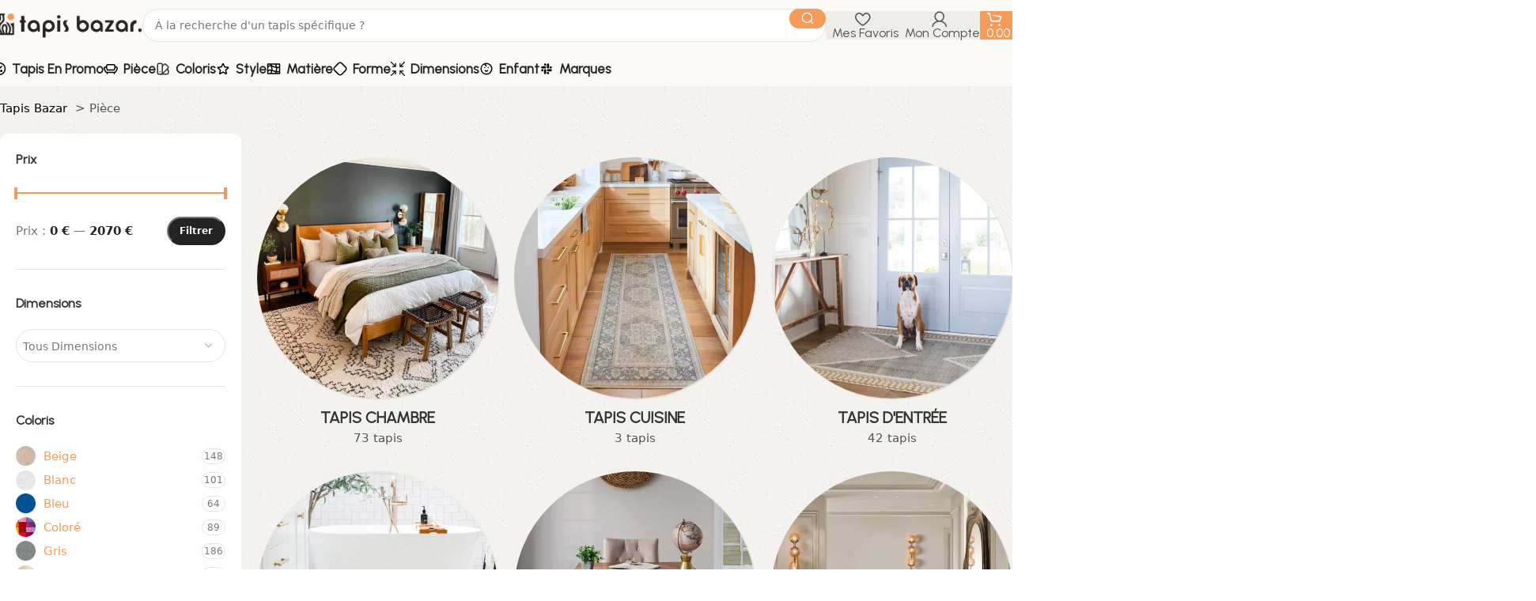

--- FILE ---
content_type: text/html; charset=UTF-8
request_url: https://tapisbazar.com/collections/piece
body_size: 102464
content:
<!DOCTYPE html>
<html lang="fr-FR" dir="ltr">
<head>
	<meta charset="UTF-8">
	<link rel="profile" href="https://gmpg.org/xfn/11">
	<link rel="pingback" href="https://tapisbazar.com/xmlrpc.php">

	<title>Pièce | Adaptation Idéale | Tapis Bazar</title>
<link rel='preload' href='https://tapisbazar.com/wp-content/uploads/2023/12/Logo-tapis-bazar.png' as='image' imagesrcset='https://tapisbazar.com/wp-content/uploads/2023/12/Logo-tapis-bazar.png 1024w, https://tapisbazar.com/wp-content/uploads/2023/12/Logo-tapis-bazar-150x25.png 150w, https://tapisbazar.com/wp-content/uploads/2023/12/Logo-tapis-bazar-300x51.png 300w, https://tapisbazar.com/wp-content/uploads/2023/12/Logo-tapis-bazar-768x130.png 768w, https://tapisbazar.com/wp-content/uploads/2023/12/Logo-tapis-bazar-60x10.png 60w, https://tapisbazar.com/wp-content/uploads/2023/12/Logo-tapis-bazar-110x19.png 110w, https://tapisbazar.com/wp-content/uploads/2023/12/Logo-tapis-bazar-210x35.png 210w, https://tapisbazar.com/wp-content/uploads/2023/12/Logo-tapis-bazar-215x36.png 215w' imagesizes='(max-width: 1024px) 100vw, 1024px' />

<!-- Google Tag Manager for WordPress by gtm4wp.com -->
<script data-cfasync="false" data-pagespeed-no-defer src="data:text/javascript,var%20gtm4wp_datalayer_name%20%3D%20%22dataLayer%22%3B%0A%09var%20dataLayer%20%3D%20dataLayer%20%7C%7C%20%5B%5D%3B%0A%09const%20gtm4wp_use_sku_instead%20%3D%200%3B%0A%09const%20gtm4wp_currency%20%3D%20%27EUR%27%3B%0A%09const%20gtm4wp_product_per_impression%20%3D%2010%3B%0A%09const%20gtm4wp_clear_ecommerce%20%3D%20false%3B%0A%09const%20gtm4wp_datalayer_max_timeout%20%3D%202000%3B" defer></script>
<!-- End Google Tag Manager for WordPress by gtm4wp.com --><!-- Start of Judge.me Core -->
<script data-cfasync='false' class='jdgm-settings-script' src="data:text/javascript,window.jdgmSettings%3D%7B%22pagination%22%3A5%2C%22disable_web_reviews%22%3Afalse%2C%22badge_no_review_text%22%3A%22Aucun%20avis%22%2C%22badge_n_reviews_text%22%3A%22%7B%7B%20n%20%7D%7D%20avis%2Favis%22%2C%22badge_star_color%22%3A%22%23ffd700%22%2C%22hide_badge_preview_if_no_reviews%22%3Atrue%2C%22badge_hide_text%22%3Afalse%2C%22enforce_center_preview_badge%22%3Afalse%2C%22widget_title%22%3A%22%E2%9C%94%EF%B8%8E%20Avis%20v%C3%A9rifi%C3%A9s%22%2C%22widget_open_form_text%22%3A%22%C3%89crire%20un%20avis%22%2C%22widget_close_form_text%22%3A%22Annuler%20l%27avis%22%2C%22widget_refresh_page_text%22%3A%22Rafra%C3%AEchir%20la%20page%22%2C%22widget_summary_text%22%3A%22Bas%C3%A9%20sur%20%7B%7B%20number_of_reviews%20%7D%7D%20avis%22%2C%22widget_no_review_text%22%3A%22Aucun%20avis%20pour%20le%20moment%22%2C%22widget_name_field_text%22%3A%22nom%22%2C%22widget_verified_name_field_text%22%3A%22Nom%20v%C3%A9rifi%C3%A9%20%28public%29%22%2C%22widget_name_placeholder_text%22%3A%22Entrez%20votre%20nom%20%28public%29%22%2C%22widget_required_field_error_text%22%3A%22Ce%20champ%20est%20requis.%22%2C%22widget_email_field_text%22%3A%22Email%22%2C%22widget_verified_email_field_text%22%3A%22Email%20v%C3%A9rifi%C3%A9%20%28priv%C3%A9%2C%20ne%20peut%20%C3%AAtre%20modifi%C3%A9%29%22%2C%22widget_email_placeholder_text%22%3A%22Entrez%20votre%20email%20%28priv%C3%A9%29%22%2C%22widget_email_field_error_text%22%3A%22Veuillez%20saisir%20une%20adresse%20email%20valide.%22%2C%22widget_rating_field_text%22%3A%22Note%22%2C%22widget_review_title_field_text%22%3A%22Titre%20de%20l%27avis%22%2C%22widget_review_title_placeholder_text%22%3A%22Donnez%20un%20titre%20%C3%A0%20votre%20avis%22%2C%22widget_review_body_field_text%22%3A%22Votre%20avis%22%2C%22widget_review_body_placeholder_text%22%3A%22%C3%89crivez%20vos%20commentaires%20ici%22%2C%22widget_pictures_field_text%22%3A%22Image%20%28facultatif%29%22%2C%22widget_submit_review_text%22%3A%22Soumettre%20l%27Avis%22%2C%22widget_submit_verified_review_text%22%3A%22Soumettre%20un%20avis%20v%C3%A9rifi%C3%A9%22%2C%22widget_submit_success_msg_with_auto_publish%22%3A%22Nous%20vous%20remercions%21%20Veuillez%20actualiser%20la%20page%20dans%20quelques%20instants%20pour%20voir%20votre%20avis.%20Vous%20pouvez%20supprimer%20ou%20modifier%20votre%20avis%20en%20vous%20connectant%20%C3%A0%20%5Cu003ca%20href%3D%27https%3A%2F%2Fjudge.me%2Flogin%27%20target%3D%27_blank%27%20rel%3D%27nofollow%20noopener%27%5Cu003eJudge.me%5Cu003c%2Fa%5Cu003e%22%2C%22widget_submit_success_msg_no_auto_publish%22%3A%22Nous%20vous%20remercions%21%20Votre%20avis%20sera%20publi%C3%A9%20d%C3%A8s%20qu%27il%20est%20approuv%C3%A9%20par%20l%27administrateur%20de%20la%20boutique.%20Vous%20pouvez%20supprimer%20ou%20modifier%20votre%20avis%20en%20vous%20connectant%20%C3%A0%20%5Cu003ca%20href%3D%27https%3A%2F%2Fjudge.me%2Flogin%27%20target%3D%27_blank%27%20rel%3D%27nofollow%20noopener%27%5Cu003eJudge.me%5Cu003c%2Fa%5Cu003e%22%2C%22widget_show_default_reviews_out_of_total_text%22%3A%22Affichage%20de%20%7B%7B%20n_reviews_shown%20%7D%7D%20avis%20sur%20%7B%7B%20n_reviews%20%7D%7D.%22%2C%22widget_show_all_link_text%22%3A%22Afficher%20tout%22%2C%22widget_show_less_link_text%22%3A%22Afficher%20moins%22%2C%22widget_author_said_text%22%3A%22%7B%7B%20reviewer_name%20%7D%7D%20a%20dit%20%3A%22%2C%22widget_days_text%22%3A%22Il%20y%20a%20%7B%7B%20n%20%7D%7D%20jours%22%2C%22widget_weeks_text%22%3A%22Il%20y%20a%20%7B%7B%20n%20%7D%7D%20semaine%2Fsemaine%22%2C%22widget_months_text%22%3A%22Il%20y%20a%20%7B%7B%20n%20%7D%7D%20mois%2Fmois%22%2C%22widget_years_text%22%3A%22Il%20y%20a%20%7B%7B%20n%20%7D%7D%20ann%C3%A9e%2Fann%C3%A9es%22%2C%22widget_yesterday_text%22%3A%22Hier%22%2C%22widget_today_text%22%3A%22Aujourd%27hui%22%2C%22widget_replied_text%22%3A%22%5Cu003e%5Cu003e%20%7B%7B%20shop_name%20%7D%7D%20a%20r%C3%A9pondu%20%3A%22%2C%22widget_read_more_text%22%3A%22Lire%20la%20suite%22%2C%22widget_reviewer_name_as_initial%22%3A%22last_initial%22%2C%22widget_rating_filter_color%22%3A%22%23ffd700%22%2C%22widget_rating_filter_see_all_text%22%3A%22Voir%20tous%20les%20avis%22%2C%22widget_sorting_most_recent_text%22%3A%22Le%20plus%20r%C3%A9cent%22%2C%22widget_sorting_highest_rating_text%22%3A%22Note%20la%20plus%20%C3%A9lev%C3%A9e%22%2C%22widget_sorting_lowest_rating_text%22%3A%22Note%20la%20plus%20basse%22%2C%22widget_sorting_with_pictures_text%22%3A%22Avec%20images%20seulement%22%2C%22widget_sorting_most_helpful_text%22%3A%22Le%20plus%20utile%22%2C%22widget_open_question_form_text%22%3A%22poser%20une%20question%22%2C%22widget_reviews_subtab_text%22%3A%22Avis%22%2C%22widget_questions_subtab_text%22%3A%22Questions%22%2C%22widget_question_label_text%22%3A%22Question%22%2C%22widget_answer_label_text%22%3A%22R%C3%A9ponse%22%2C%22widget_question_placeholder_text%22%3A%22%C3%89crivez%20votre%20question%20ici%22%2C%22widget_submit_question_text%22%3A%22Soumettre%20une%20question%22%2C%22widget_question_submit_success_text%22%3A%22Merci%20de%20votre%20question%20%21%20Nous%20vous%20aviserons%20une%20fois%20qu%27il%20aura%20obtenu%20une%20r%C3%A9ponse.%22%2C%22widget_star_color%22%3A%22%23ffd700%22%2C%22verified_badge_text%22%3A%22V%C3%A9rifi%C3%A9%22%2C%22verified_badge_placement%22%3A%22left-of-reviewer-name%22%2C%22widget_review_max_height%22%3A5%2C%22widget_hide_border%22%3Afalse%2C%22widget_social_share%22%3Afalse%2C%22widget_thumb%22%3Afalse%2C%22widget_review_location_show%22%3Afalse%2C%22widget_location_format%22%3A%22full_country_name%22%2C%22all_reviews_include_out_of_store_products%22%3Atrue%2C%22all_reviews_out_of_store_text%22%3A%22%28hors%20boutique%29%22%2C%22all_reviews_product_name_prefix_text%22%3A%22sur%22%2C%22enable_review_pictures%22%3Atrue%2C%22enable_question_anwser%22%3Afalse%2C%22widget_theme%22%3A%22align%22%2C%22review_date_format%22%3A%22dd%2Fmm%2Fyyyy%22%2C%22widget_product_reviews_subtab_text%22%3A%22Avis%20Produits%22%2C%22widget_shop_reviews_subtab_text%22%3A%22Avis%20Boutique%22%2C%22widget_write_a_store_review_text%22%3A%22Ecrire%20un%20avis%22%2C%22widget_sorting_pictures_first_text%22%3A%22Photos%20en%20Premier%22%2C%22floating_tab_button_name%22%3A%22%E2%98%85%20Avis%20Judge.me%22%2C%22floating_tab_title%22%3A%22Laissez%20nos%20clients%20parler%20de%20nous%22%2C%22floating_tab_url%22%3A%22%22%2C%22floating_tab_url_enabled%22%3Afalse%2C%22all_reviews_text_badge_text%22%3A%22Les%20clients%20nous%20%C3%A9valuent%20%7B%7B%20shop.metafields.judgeme.all_reviews_rating%7Cround%3A1%20%7D%7D%2F5%20bas%C3%A9%20sur%20%7B%7B%20shop.metafields.judgeme.all_reviews_count%20%7D%7D%20avis.%22%2C%22all_reviews_text_badge_text_branded_style%22%3A%22%7B%7B%20shop.metafields.judgeme.all_reviews_rating%20%7C%20round%3A%201%20%7D%7D%20sur%205%20%C3%A9toiles%20bas%C3%A9%20sur%20%7B%7B%20shop.metafields.judgeme.all_reviews_count%20%7D%7D%20avis%22%2C%22all_reviews_text_badge_url%22%3A%22%22%2C%22featured_carousel_title%22%3A%22Nos%20client%28e%29s%20parlent%20de%20nous%22%2C%22featured_carousel_count_text%22%3A%22d%27apr%C3%A8s%20%7B%7B%20n%20%7D%7D%20avis%22%2C%22featured_carousel_url%22%3A%22%22%2C%22featured_carousel_autoslide_interval%22%3A4%2C%22featured_carousel_width%22%3A100%2C%22verified_count_badge_style%22%3A%22branded%22%2C%22verified_count_badge_url%22%3A%22%22%2C%22widget_histogram_use_custom_color%22%3Atrue%2C%22widget_star_use_custom_color%22%3Atrue%2C%22picture_reminder_submit_button%22%3A%22T%C3%A9l%C3%A9charger%20des%20photos%22%2C%22enable_review_videos%22%3Atrue%2C%22widget_sorting_videos_first_text%22%3A%22Vid%C3%A9os%20en%20Premier%22%2C%22widget_review_pending_text%22%3A%22en%20attente%22%2C%22featured_carousel_items_for_large_screen%22%3A4%2C%22remove_microdata_snippet%22%3Afalse%2C%22preview_badge_no_question_text%22%3A%22Aucune%20question%22%2C%22preview_badge_n_question_text%22%3A%22%7B%7B%20number_of_questions%20%7D%7D%20question%2Fquestions%22%2C%22remove_judgeme_branding%22%3Atrue%2C%22widget_search_bar_placeholder%22%3A%22Rechercher%20des%20avis%22%2C%22widget_sorting_verified_only_text%22%3A%22V%C3%A9rifi%C3%A9s%20seulement%22%2C%22featured_carousel_theme%22%3A%22card%22%2C%22featured_carousel_show_product%22%3Afalse%2C%22featured_carousel_full_star_background%22%3A%22%23ffda00%22%2C%22featured_carousel_verified_badge_enable%22%3Atrue%2C%22featured_carousel_more_reviews_button_text%22%3A%22Read%20more%20reviews%22%2C%22featured_carousel_view_product_button_text%22%3A%22Voir%20le%20produit%22%2C%22all_reviews_page_load_more_text%22%3A%22Charger%20plus%20d%27avis%22%2C%22widget_advanced_speed_features%22%3A5%2C%22widget_public_name_text%22%3A%22affich%C3%A9%20publiquement%20comme%22%2C%22default_reviewer_name%22%3A%22Pr%C3%A9nom%20N.%22%2C%22default_reviewer_name_has_non_latin%22%3Atrue%2C%22widget_reviewer_anonymous%22%3A%22Anonyme%22%2C%22medals_widget_title%22%3A%22M%C3%A9dailles%20d%27Avis%20Judge.me%22%2C%22widget_invalid_yt_video_url_error_text%22%3A%22Pas%20une%20URL%20de%20vid%C3%A9o%20YouTube%22%2C%22widget_max_length_field_error_text%22%3A%22Veuillez%20ne%20pas%20saisir%20plus%20de%20%7B0%7D%20caract%C3%A8res.%22%2C%22widget_verified_by_shop_text%22%3A%22V%C3%A9rifi%C3%A9%20par%20Shop%22%2C%22widget_show_photo_gallery%22%3Atrue%2C%22widget_load_with_code_splitting%22%3Atrue%2C%22widget_ugc_title%22%3A%22Fait%20par%20nous%2C%20partag%C3%A9%20par%20vous%22%2C%22widget_ugc_subtitle%22%3A%22Taguez-nous%20pour%20voir%20votre%20photo%20appara%C3%AEtre%20sur%20notre%20page%22%2C%22widget_ugc_primary_button_text%22%3A%22Acheter%20maintenant%22%2C%22widget_ugc_secondary_button_text%22%3A%22Charger%20plus%22%2C%22widget_ugc_reviews_button_text%22%3A%22Voir%20les%20avis%22%2C%22widget_primary_color%22%3A%22%23000000%22%2C%22widget_summary_average_rating_text%22%3A%22%7B%7B%20average_rating%20%7D%7D%20sur%205%22%2C%22widget_media_grid_title%22%3A%22Photos%20et%20vid%C3%A9os%20des%20client%28e%29s%22%2C%22widget_media_grid_see_more_text%22%3A%22Voir%20plus%22%2C%22widget_round_style%22%3Atrue%2C%22widget_verified_by_judgeme_text%22%3A%22V%C3%A9rifi%C3%A9%20par%20Judge.me%22%2C%22widget_verified_by_judgeme_text_in_store_medals%22%3A%22Verified%20by%20Judge.me%22%2C%22widget_media_field_exceed_quantity_message%22%3A%22D%C3%A9sol%C3%A9%2C%20nous%20ne%20pouvons%20accepter%20que%20%7B%7B%20max_media%20%7D%7D%20pour%20un%20seul%20avis.%22%2C%22widget_media_field_exceed_limit_message%22%3A%22%7B%7B%20file_name%20%7D%7D%20est%20trop%20volumineux%2C%20veuillez%20s%C3%A9lectionner%20un%20%7B%7B%20media_type%20%7D%7D%20inf%C3%A9rieur%20%C3%A0%20%7B%7B%20size_limit%20%7D%7D%20Mo.%22%2C%22widget_review_submitted_text%22%3A%22Avis%20soumis%C2%A0%21%22%2C%22widget_question_submitted_text%22%3A%22Question%20soumise%C2%A0%21%22%2C%22widget_close_form_text_question%22%3A%22Annuler%22%2C%22widget_write_your_answer_here_text%22%3A%22%C3%89crivez%20votre%20r%C3%A9ponse%20ici%22%2C%22widget_show_collected_by_judgeme%22%3Atrue%2C%22widget_collected_by_judgeme_text%22%3A%22collect%C3%A9%20par%20Judge.me%22%2C%22widget_load_more_text%22%3A%22Charger%20plus%22%2C%22widget_full_review_text%22%3A%22Revue%20compl%C3%A8te%22%2C%22widget_read_more_reviews_text%22%3A%22Lire%20plus%20d%5Cu0026%2339%3Bavis%22%2C%22widget_read_questions_text%22%3A%22Lire%20les%20questions%22%2C%22widget_questions_and_answers_text%22%3A%22questions%20et%20r%C3%A9ponses%22%2C%22widget_verified_by_text%22%3A%22V%C3%A9rifi%C3%A9%20par%22%2C%22widget_number_of_reviews_text%22%3A%22%7B%7B%20number_of_reviews%20%7D%7D%20avis%22%2C%22widget_back_button_text%22%3A%22Retour%22%2C%22widget_next_button_text%22%3A%22Suivant%22%2C%22widget_custom_forms_filter_button%22%3A%22Filtres%22%2C%22how_reviews_are_collected%22%3A%22Comment%20les%20avis%20sont-ils%20collect%C3%A9s%20%3F%22%2C%22widget_gdpr_statement%22%3A%22En%20soumettant%20votre%20avis%2C%20vous%20acceptez%20les%20%5Cu003ca%20href%3D%27https%3A%2F%2Fjudge.me%2Fterms%27%20target%3D%27_blank%27%20rel%3D%27nofollow%20noopener%27%5Cu003etermes%20et%20conditions%20de%20Judge.me%5Cu003c%2Fa%5Cu003e%20et%20%5Cu003ca%20href%3D%27https%3A%2F%2Fjudge.me%2Fprivacy%27%20target%3D%27_blank%27%20rel%3D%27nofollow%20noopener%27%5Cu003epolitique%20de%20confidentialit%C3%A9%5Cu003c%2Fa%5Cu003e%20et%20les%20%5Cu003ca%20href%3D%27https%3A%2F%2Fjudge.me%2Fcontent-policy%27%20target%3D%27_blank%27%20rel%3D%27nofollow%20noopener%27%5Cu003epolitiques%20de%20contenu%5Cu003c%2Fa%5Cu003e.%22%2C%22platform%22%3A%22woocommerce%22%2C%22branding_url%22%3A%22https%3A%2F%2Fjudge.me%2Freviews%22%2C%22branding_text%22%3A%22Propuls%C3%A9%20par%20Judge.me%22%2C%22locale%22%3A%22en%22%2C%22reply_name%22%3A%22Tapis%20Bazar%22%2C%22widget_version%22%3A%223.0%22%2C%22footer%22%3Atrue%2C%22autopublish%22%3Atrue%2C%22review_dates%22%3Atrue%2C%22enable_custom_form%22%3Afalse%2C%22can_be_branded%22%3Afalse%7D%3B" defer></script> <style class='jdgm-settings-style'>.jdgm-xx{left:0}:root{--jdgm-primary-color:#000;--jdgm-secondary-color:rgba(0,0,0,0.1);--jdgm-star-color:gold;--jdgm-write-review-text-color:white;--jdgm-write-review-bg-color:#000000;--jdgm-paginate-color:#000;--jdgm-border-radius:10}.jdgm-histogram__bar-content{background-color:#ffd700}.jdgm-rev[data-verified-buyer=true] .jdgm-rev__icon.jdgm-rev__icon:after,.jdgm-rev__buyer-badge.jdgm-rev__buyer-badge{color:white;background-color:#000}.jdgm-review-widget--small .jdgm-gallery.jdgm-gallery .jdgm-gallery__thumbnail-link:nth-child(8) .jdgm-gallery__thumbnail-wrapper.jdgm-gallery__thumbnail-wrapper:before{content:"Voir plus"}@media only screen and (min-width: 768px){.jdgm-gallery.jdgm-gallery .jdgm-gallery__thumbnail-link:nth-child(8) .jdgm-gallery__thumbnail-wrapper.jdgm-gallery__thumbnail-wrapper:before{content:"Voir plus"}}.jdgm-preview-badge .jdgm-star.jdgm-star{color:#ffd700}.jdgm-prev-badge[data-average-rating='0.00']{display:none !important}.jdgm-author-fullname{display:none !important}.jdgm-author-all-initials{display:none !important}.jdgm-rev-widg__title{visibility:hidden}.jdgm-rev-widg__summary-text{visibility:hidden}.jdgm-prev-badge__text{visibility:hidden}.jdgm-rev__replier:before{content:'tapisbazar.com'}.jdgm-rev__prod-link-prefix:before{content:'sur'}.jdgm-rev__out-of-store-text:before{content:'(hors boutique)'}@media only screen and (min-width: 768px){.jdgm-rev__pics .jdgm-rev_all-rev-page-picture-separator,.jdgm-rev__pics .jdgm-rev__product-picture{display:none}}@media only screen and (max-width: 768px){.jdgm-rev__pics .jdgm-rev_all-rev-page-picture-separator,.jdgm-rev__pics .jdgm-rev__product-picture{display:none}}</style> <link id="judgeme_widget_align_css" rel="stylesheet" type="text/css" media="nope!" onload="this.media='all'" href="https://cdn.judge.me/widget_v3/theme/align.css"><style class='jdgm-miracle-styles'>@-webkit-keyframes jdgm-spin{0%{-webkit-transform:rotate(0deg);-ms-transform:rotate(0deg);transform:rotate(0deg)}100%{-webkit-transform:rotate(359deg);-ms-transform:rotate(359deg);transform:rotate(359deg)}}@keyframes jdgm-spin{0%{-webkit-transform:rotate(0deg);-ms-transform:rotate(0deg);transform:rotate(0deg)}100%{-webkit-transform:rotate(359deg);-ms-transform:rotate(359deg);transform:rotate(359deg)}}@font-face{font-display:swap;font-family:'JudgemeStar';src:url("[data-uri]") format("woff");font-weight:normal;font-style:normal}.jdgm-star{font-family:'JudgemeStar';display:inline !important;text-decoration:none !important;padding:0 4px 0 0 !important;margin:0 !important;font-weight:bold;opacity:1;-webkit-font-smoothing:antialiased;-moz-osx-font-smoothing:grayscale}.jdgm-star:hover{opacity:1}.jdgm-star:last-of-type{padding:0 !important}.jdgm-star.jdgm--on:before{content:"\e000"}.jdgm-star.jdgm--off:before{content:"\e001"}.jdgm-star.jdgm--half:before{content:"\e002"}.jdgm-widget *{margin:0;line-height:1.4;-webkit-box-sizing:border-box;-moz-box-sizing:border-box;box-sizing:border-box;-webkit-overflow-scrolling:touch}.jdgm-hidden{display:none !important;visibility:hidden !important}.jdgm-temp-hidden{display:none}.jdgm-spinner{width:40px;height:40px;margin:auto;border-radius:50%;border-top:2px solid #eee;border-right:2px solid #eee;border-bottom:2px solid #eee;border-left:2px solid #ccc;-webkit-animation:jdgm-spin 0.8s infinite linear;animation:jdgm-spin 0.8s infinite linear}.jdgm-prev-badge{display:block !important}</style>

<script data-cfasync='false' class='jdgm-script' src="data:text/javascript,%21function%28e%29%7Bwindow.jdgm%3Dwindow.jdgm%7C%7C%7B%7D%2Cjdgm.CDN_HOST%3D%22https%3A%2F%2Fcdn.judge.me%2F%22%2C%0Ajdgm.docReady%3Dfunction%28d%29%7B%28e.attachEvent%3F%22complete%22%3D%3D%3De.readyState%3A%22loading%22%21%3D%3De.readyState%29%3F%0AsetTimeout%28d%2C0%29%3Ae.addEventListener%28%22DOMContentLoaded%22%2Cd%29%7D%2Cjdgm.loadCSS%3Dfunction%28d%2Ct%2Co%2Ca%29%7B%0A%21o%26%26jdgm.loadCSS.requestedUrls.indexOf%28d%29%3E%3D0%7C%7C%28jdgm.loadCSS.requestedUrls.push%28d%29%2C%0A%28a%3De.createElement%28%22link%22%29%29.rel%3D%22stylesheet%22%2Ca.class%3D%22jdgm-stylesheet%22%2Ca.media%3D%22nope%21%22%2C%0Aa.href%3Dd%2Ca.onload%3Dfunction%28%29%7Bthis.media%3D%22all%22%2Ct%26%26setTimeout%28t%29%7D%2Ce.body.appendChild%28a%29%29%7D%2C%0Ajdgm.loadCSS.requestedUrls%3D%5B%5D%2Cjdgm.docReady%28function%28%29%7B%28window.jdgmLoadCSS%7C%7Ce.querySelectorAll%28%0A%22.jdgm-widget%2C%20.jdgm-all-reviews-page%22%29.length%3E0%29%26%26%28jdgmSettings.widget_load_with_code_splitting%3F%0AparseFloat%28jdgmSettings.widget_version%29%3E%3D3%3Fjdgm.loadCSS%28jdgm.CDN_HOST%2B%22widget_v3%2Fbase.css%22%29%3A%0Ajdgm.loadCSS%28jdgm.CDN_HOST%2B%22widget%2Fbase.css%22%29%3Ajdgm.loadCSS%28jdgm.CDN_HOST%2B%22shopify_v2.css%22%29%29%7D%29%7D%28document%29%3B" defer></script>
<script async data-cfasync="false" type="text/javascript" src="https://cdn.judge.me/loader.js" defer></script>
<noscript><link rel="stylesheet" type="text/css" media="all" href="https://cdn.judge.me/shopify_v2.css"></noscript>
<!-- End of Judge.me Core -->
<meta name="description" content="Trouvez le tapis parfait pour chaque pièce ! ✔︎ Adaptation idéale ✔︎ Fonctionnalité et style ✔︎ Retours faciles. Définissez chaque espace avec élégance.">
<meta name="robots" content="index, follow, max-snippet:-1, max-image-preview:large, max-video-preview:-1">
<link rel="canonical" href="https://tapisbazar.com/collections/piece">
<meta property="og:url" content="https://tapisbazar.com/collections/piece">
<meta property="og:site_name" content="Tapis Bazar">
<meta property="og:locale" content="fr_FR">
<meta property="og:type" content="object">
<meta property="og:title" content="Pièce | Adaptation Idéale | Tapis Bazar">
<meta property="og:description" content="Trouvez le tapis parfait pour chaque pièce ! ✔︎ Adaptation idéale ✔︎ Fonctionnalité et style ✔︎ Retours faciles. Définissez chaque espace avec élégance.">
<meta property="og:image" content="https://tapisbazar.com/wp-content/uploads/2024/01/cropped-favicon.jpg">
<meta property="og:image:secure_url" content="https://tapisbazar.com/wp-content/uploads/2024/01/cropped-favicon.jpg">
<meta property="og:image:width" content="512">
<meta property="og:image:height" content="512">
<meta name="twitter:card" content="summary">
<meta name="twitter:title" content="Pièce | Adaptation Idéale | Tapis Bazar">
<meta name="twitter:description" content="Trouvez le tapis parfait pour chaque pièce ! ✔︎ Adaptation idéale ✔︎ Fonctionnalité et style ✔︎ Retours faciles. Définissez chaque espace avec élégance.">
<style id='wp-img-auto-sizes-contain-inline-css' type='text/css'>img:is([sizes=auto i],[sizes^="auto," i]){contain-intrinsic-size:3000px 1500px}
/*# sourceURL=wp-img-auto-sizes-contain-inline-css */</style>
<style class='flying-press-used-css' original-href='https://tapisbazar.com/wp-content/cache/flying-press/d17aae5baeaf.base.min.css'>:root{--wd-text-line-height:1.6;--wd-brd-radius:.001px;--wd-form-height:42px;--wd-form-color:inherit;--wd-form-placeholder-color:inherit;--wd-form-bg:transparent;--wd-form-brd-color:rgba(0,0,0,0.1);--wd-form-brd-color-focus:rgba(0,0,0,0.15);--wd-form-chevron:url([data-uri]);--wd-main-bgcolor:#fff;--wd-scroll-w:.001px;--wd-admin-bar-h:.001px;--wd-block-spacing:20px;--wd-header-banner-mt:.001px;--wd-sticky-nav-w:.001px;--color-white:#fff;--color-gray-100:#f7f7f7;--color-gray-200:#f1f1f1;--color-gray-300:#bbb;--color-gray-400:#a5a5a5;--color-gray-500:#767676;--color-gray-600:#666;--color-gray-700:#555;--color-gray-800:#333;--color-gray-900:#242424;--bgcolor-black-rgb:0,0,0;--bgcolor-white-rgb:255,255,255;--bgcolor-white:#fff;--bgcolor-gray-100:#f7f7f7;--bgcolor-gray-200:#f7f7f7;--bgcolor-gray-300:#f1f1f1;--bgcolor-gray-400:rgba(187,187,187,0.4);--brdcolor-gray-200:rgba(0,0,0,0.075);--brdcolor-gray-300:rgba(0,0,0,0.105);--brdcolor-gray-400:rgba(0,0,0,0.12);--brdcolor-gray-500:rgba(0,0,0,0.2);--wd-start:start;--wd-end:end;--wd-center:center;--wd-stretch:stretch}html,body,div,span,applet,object,iframe,h1,h2,h3,h4,h5,h6,p,blockquote,pre,a,abbr,acronym,address,big,cite,code,del,dfn,em,img,ins,kbd,q,s,samp,small,strike,strong,sub,sup,tt,var,b,u,i,center,dl,dt,dd,ol,ul,li,fieldset,form,label,legend,table,caption,tbody,tfoot,thead,tr,th,td,article,aside,canvas,details,embed,figure,figcaption,footer,header,hgroup,menu,nav,output,ruby,section,summary,time,mark,audio,video{margin:0;padding:0;border:0;vertical-align:baseline;font:inherit;font-size:100%}*,*:before,*:after{-webkit-box-sizing:border-box;-moz-box-sizing:border-box;box-sizing:border-box}html{line-height:1;-webkit-text-size-adjust:100%;-webkit-tap-highlight-color:transparent;font-family:sans-serif;overflow-x:hidden;overflow-y:scroll}ol,ul{list-style:none}a img{border:none}article,aside,details,figcaption,figure,footer,header,hgroup,main,menu,nav,section,summary{display:block}a,button,input{touch-action:manipulation}button,input,optgroup,select,textarea{margin:0;color:inherit;font:inherit}button{overflow:visible}button,html input[type="button"],input[type="reset"],input[type="submit"]{cursor:pointer;-webkit-appearance:button}button::-moz-focus-inner,input::-moz-focus-inner{padding:0;border:0;padding:0;border:0}body{margin:0;background-color:#fff;color:var(--wd-text-color);text-rendering:optimizeLegibility;font-weight:var(--wd-text-font-weight);font-style:var(--wd-text-font-style);font-size:var(--wd-text-font-size);font-family:var(--wd-text-font);-webkit-font-smoothing:antialiased;-moz-osx-font-smoothing:grayscale;line-height:var(--wd-text-line-height)}@supports (overflow:clip){body{overflow-x:clip}}:is(body){height:auto}p{margin-bottom:var(--wd-tags-mb,20px)}a{color:var(--wd-link-color);text-decoration:none;transition:all .25s ease}a:is(:hover,:focus,:active){outline:none;text-decoration:none}a:hover{color:var(--wd-link-color-hover)}a:focus{outline:none}:is(h1,h2,h3,h4,h5,h6,.title) a{color:inherit}:is(h1,h2,h3,h4,h5,h6,.title) a:hover{color:var(--wd-link-color-hover)}label{display:block;margin-bottom:5px;color:var(--wd-title-color);vertical-align:middle;font-weight:400}em{font-style:italic}.required{border:none;color:#E01020;font-size:16px;line-height:1}strong,b{font-weight:600}mark{display:inline-block;padding:5px 8px;background-color:#f7f7f7;color:#242424;font-weight:600;line-height:1}iframe,embed{max-width:100%}img{max-width:100%;height:auto;border:0;vertical-align:middle}svg:not(:root){overflow:hidden}h1{font-size:28px}h3{font-size:22px}.wd-entities-title a{color:inherit}legend,h1,h2,h3,h4,h5,h6,.title{display:block;margin-bottom:var(--wd-tags-mb,20px);color:var(--wd-title-color);text-transform:var(--wd-title-transform);font-weight:var(--wd-title-font-weight);font-style:var(--wd-title-font-style);font-family:var(--wd-title-font);line-height:1.4}.wd-entities-title{display:block;color:var(--wd-entities-title-color);word-wrap:break-word;font-weight:var(--wd-entities-title-font-weight);font-style:var(--wd-entities-title-font-style);font-family:var(--wd-entities-title-font);text-transform:var(--wd-entities-title-transform);line-height:1.4}a.wd-entities-title:hover,.wd-entities-title a:hover{color:var(--wd-entities-title-color-hover)}:is(ul,ol){margin-bottom:var(--list-mb);padding-left:var(--li-pl);--list-mb:20px;--li-mb:10px;--li-pl:17px}:is(ul,ol) li{margin-bottom:var(--li-mb)}:is(ul,ol) li:last-child{margin-bottom:0}li>:is(ul,ol){margin-top:var(--li-mb);margin-bottom:0}ul{list-style:disc}ol{list-style:decimal}.unordered-list,.wd-sub-menu,.textwidget .menu,.unordered-list ul,.wd-sub-menu ul,.textwidget .menu ul,.unordered-list ol,.wd-sub-menu ol,.textwidget .menu ol,.wd-nav,nav[class*="-pagination"] ul{list-style:none;--li-pl:0}.wd-sub-menu,.wd-sub-menu ul,.wd-sub-menu ol,.wd-nav,nav[class*="-pagination"] ul{--list-mb:0;--li-mb:0}.text-center{--content-align:center;--wd-align:center;--text-align:center;text-align:var(--text-align)}.text-left{--text-align:left;text-align:var(--text-align);--content-align:flex-start;--wd-align:flex-start}[class*="color-scheme-light"]{--color-white:#000;--color-gray-100:rgba(255,255,255,0.1);--color-gray-200:rgba(255,255,255,0.2);--color-gray-300:rgba(255,255,255,0.5);--color-gray-400:rgba(255,255,255,0.6);--color-gray-500:rgba(255,255,255,0.7);--color-gray-600:rgba(255,255,255,0.8);--color-gray-700:rgba(255,255,255,0.9);--color-gray-800:#fff;--color-gray-900:#fff;--bgcolor-black-rgb:255,255,255;--bgcolor-white-rgb:0,0,0;--bgcolor-white:#0f0f0f;--bgcolor-gray-100:#0a0a0a;--bgcolor-gray-200:#121212;--bgcolor-gray-300:#141414;--bgcolor-gray-400:#171717;--brdcolor-gray-200:rgba(255,255,255,0.1);--brdcolor-gray-300:rgba(255,255,255,0.15);--brdcolor-gray-400:rgba(255,255,255,0.25);--brdcolor-gray-500:rgba(255,255,255,0.3);--wd-text-color:rgba(255,255,255,0.8);--wd-title-color:#fff;--wd-widget-title-color:var(--wd-title-color);--wd-entities-title-color:#fff;--wd-entities-title-color-hover:rgba(255,255,255,0.8);--wd-link-color:rgba(255,255,255,0.9);--wd-link-color-hover:#fff;--wd-form-brd-color:rgba(255,255,255,0.2);--wd-form-brd-color-focus:rgba(255,255,255,0.3);--wd-form-placeholder-color:rgba(255,255,255,0.6);--wd-form-chevron:url([data-uri]);--wd-main-bgcolor:#1a1a1a;color:var(--wd-text-color)}.color-scheme-dark{--color-white:#fff;--color-gray-100:#f7f7f7;--color-gray-200:#f1f1f1;--color-gray-300:#bbb;--color-gray-400:#a5a5a5;--color-gray-500:#767676;--color-gray-600:#666;--color-gray-700:#555;--color-gray-800:#333;--color-gray-900:#242424;--bgcolor-black-rgb:0,0,0;--bgcolor-white-rgb:255,255,255;--bgcolor-white:#fff;--bgcolor-gray-100:#f7f7f7;--bgcolor-gray-200:#f7f7f7;--bgcolor-gray-300:#f1f1f1;--bgcolor-gray-400:rgba(187,187,187,0.4);--brdcolor-gray-200:rgba(0,0,0,0.075);--brdcolor-gray-300:rgba(0,0,0,0.105);--brdcolor-gray-400:rgba(0,0,0,0.12);--brdcolor-gray-500:rgba(0,0,0,0.2);--wd-text-color:#767676;--wd-title-color:#242424;--wd-entities-title-color:#333;--wd-entities-title-color-hover:rgba(51,51,51,0.65);--wd-link-color:#333;--wd-link-color-hover:#242424;--wd-form-brd-color:rgba(0,0,0,0.1);--wd-form-brd-color-focus:rgba(0,0,0,0.15);--wd-form-placeholder-color:#767676;color:var(--wd-text-color)}.wd-fill{position:absolute;inset:0}.wd-set-mb{--wd-mb:15px}.wd-set-mb>*{margin-bottom:var(--wd-mb)}.reset-last-child>*:last-child{margin-bottom:0}.clear{clear:both;width:100%}@keyframes wd-rotate{100%{transform:rotate(360deg)}}@keyframes wd-fadeIn{from{opacity:0}to{opacity:1}}@keyframes wd-fadeInBottomShort{from{transform:translate3d(0,20px,0)}to{transform:none}}input[type='email'],input[type='search'],input[type='number'],input[type='url'],input[type='tel'],input[type='text'],input[type='password'],textarea,select{-webkit-appearance:none;-moz-appearance:none;appearance:none}input[type='email'],input[type='date'],input[type='search'],input[type='number'],input[type='text'],input[type='tel'],input[type='url'],input[type='password'],textarea,select{padding:0 15px;max-width:100%;width:100%;height:var(--wd-form-height);border:var(--wd-form-brd-width) solid var(--wd-form-brd-color);border-radius:var(--wd-form-brd-radius);background-color:var(--wd-form-bg);box-shadow:none;color:var(--wd-form-color);vertical-align:middle;font-size:14px;transition:border-color .5s ease}input[type='email']:focus,input[type='date']:focus,input[type='search']:focus,input[type='number']:focus,input[type='text']:focus,input[type='tel']:focus,input[type='url']:focus,input[type='password']:focus,textarea:focus,select:focus{outline:none;border-color:var(--wd-form-brd-color-focus);transition:border-color .4s ease}::-webkit-input-placeholder{color:var(--wd-form-placeholder-color)}::-moz-placeholder{color:var(--wd-form-placeholder-color)}:-moz-placeholder{color:var(--wd-form-placeholder-color)}input[type="radio"],input[type="checkbox"]{box-sizing:border-box;margin-top:0;padding:0;vertical-align:middle;margin-inline-end:5px}input[type="search"]{box-sizing:content-box;-webkit-appearance:textfield}input[type="search"]::-webkit-search-cancel-button,input[type="search"]::-webkit-search-decoration{-webkit-appearance:none}input[type="number"]{padding:0;text-align:center}input[type="number"]::-webkit-inner-spin-button,input[type="number"]::-webkit-outer-spin-button{height:auto}input[type="date"]::-webkit-inner-spin-button{display:none}input[type="date"]::-webkit-calendar-picker-indicator{opacity:0}input[type="date"]::-webkit-clear-button{position:relative;right:5px;width:30px;opacity:.4;filter:grayscale(100%)}[class*="color-scheme-light"] input[type="date"]::-webkit-clear-button{opacity:.6;filter:grayscale(100%) invert(100%) saturate(800%)}html:not(.browser-Firefox) input[type="date"]{background:no-repeat url(https://tapisbazar.com/wp-content/themes/woodmart/inc/admin/assets/images/calend-d.svg) right 15px top 50%;background-size:auto 14px}html:not(.browser-Firefox) [class*="color-scheme-light"] input[type='date']{background-image:url(https://tapisbazar.com/wp-content/themes/woodmart/inc/admin/assets/images/calend-l.svg)}select{padding-right:30px;background-image:var(--wd-form-chevron);background-position:right 10px top 50%;background-size:auto 18px;background-repeat:no-repeat}select option{background-color:var(--bgcolor-white)}input:-webkit-autofill{border-color:var(--wd-form-brd-color);-webkit-box-shadow:0 0 0 1000px var(--wd-form-bg) inset;-webkit-text-fill-color:var(--wd-form-color)}input:focus:-webkit-autofill{border-color:var(--wd-form-brd-color-focus)}:is(.btn,.button,button,[type=submit],[type=button]){position:relative;display:inline-flex;align-items:center;justify-content:center;gap:5px;outline:none;border-radius:var(--btn-brd-radius,0);vertical-align:middle;text-align:center;text-decoration:none;text-shadow:none;line-height:1.2;cursor:pointer;transition:all .25s ease;color:var(--btn-color,#3E3E3E);border:var(--btn-brd-width,0) var(--btn-brd-style,solid) var(--btn-brd-color,#E9E9E9);background-color:var(--btn-bgcolor,#F3F3F3);box-shadow:var(--btn-box-shadow,unset);text-transform:var(--btn-transform,uppercase);font-weight:var(--btn-font-weight,600);font-family:var(--btn-font-family,inherit);font-style:var(--btn-font-style,unset);padding:var(--btn-padding,5px 20px);min-height:var(--btn-height,42px);font-size:var(--btn-font-size,13px)}:is(.btn,.button,button,[type=submit],[type=button]):hover{color:var(--btn-color-hover,var(--btn-color,#3E3E3E));border-color:var(--btn-brd-color-hover,var(--btn-brd-color,#e0e0e0));background-color:var(--btn-bgcolor-hover,var(--btn-bgcolor,#e0e0e0));box-shadow:var(--btn-box-shadow-hover,var(--btn-box-shadow,unset))}[class*="wd-grid"]{--wd-col:var(--wd-col-lg);--wd-gap:var(--wd-gap-lg);--wd-col-lg:1;--wd-gap-lg:20px}.wd-grid-g{display:grid;grid-template-columns:repeat(var(--wd-col),minmax(0,1fr));gap:var(--wd-gap)}[class*="wd-grid-f"]{display:flex;flex-wrap:wrap;gap:var(--wd-gap)}.wd-loader:after{content:"";display:inline-block;width:30px;height:30px;border:1px solid rgba(0,0,0,0);border-left-color:var(--color-gray-900);border-radius:50%;vertical-align:middle;animation:wd-rotate 450ms infinite linear var(--wd-anim-state,paused)}.wd-scroll-content{overflow:hidden;overflow-y:auto;-webkit-overflow-scrolling:touch;max-height:50vh}.wd-dropdown{--wd-align:var(--wd-start);position:absolute;top:100%;left:0;z-index:380;margin-top:15px;margin-right:0;margin-left:calc(var(--nav-gap, .001px) / 2 * -1);background-color:var(--bgcolor-white);background-position:bottom right;background-clip:border-box;background-repeat:no-repeat;box-shadow:0 0 3px rgba(0,0,0,.15);text-align:var(--wd-align);border-radius:var(--wd-brd-radius);visibility:hidden;opacity:0;transition:opacity 0.4s cubic-bezier(.19,1,.22,1),visibility 0.4s cubic-bezier(.19,1,.22,1),transform 0.4s cubic-bezier(.19,1,.22,1);transform:translateY(15px) translateZ(0);pointer-events:none}.wd-dropdown:after{content:"";position:absolute;inset-inline:0;bottom:100%;height:15px}.wd-event-hover:hover>.wd-dropdown,.wd-event-click.wd-opened>.wd-dropdown,.wd-dropdown.wd-opened{visibility:visible;opacity:1;transform:none!important;pointer-events:visible;pointer-events:unset}.wd-dropdown-menu{min-height:min(var(--wd-dropdown-height, unset), var(--wd-content-h, var(--wd-dropdown-height, unset)));width:var(--wd-dropdown-width);background-image:var(--wd-dropdown-bg-img)}.wd-dropdown-menu.wd-scroll>.wd-scroll-content{max-height:none;border-radius:inherit}.dropdown-html-placeholder{display:flex;align-items:center;justify-content:center;background-color:rgba(var(--bgcolor-white-rgb),.6);border-radius:var(--wd-brd-radius)}.dropdown-html-placeholder:after{content:"";display:inline-block;width:32px;height:32px;border:1px solid rgba(0,0,0,0);border-left-color:var(--color-gray-900);border-radius:50%;vertical-align:middle;animation:wd-rotate 450ms infinite linear var(--wd-anim-state,paused)}.wd-dropdown-menu:is(.wd-design-sized,.wd-design-full-width,.wd-design-full-height)>.container>.wd-grid-f-inline{--wd-f-basis:200px}.wd-dropdown-menu.wd-design-full-width{--wd-dropdown-width:100vw}:is(.wd-nav-sticky,.wd-header-nav) .wd-dropdown-menu.wd-design-full-width{border-radius:0}.wd-dropdown-menu.wd-design-full-width:not(.wd-scroll),.wd-dropdown-menu.wd-design-full-width.wd-scroll .wd-dropdown-inner{padding-block:var(--wd-dropdown-padding,30px);padding-left:calc(var(--wd-scroll-w) + var(--wd-sticky-nav-w))}.wd-side-hidden{--wd-side-hidden-w:340px;position:fixed;inset-block:var(--wd-admin-bar-h) 0;z-index:500;overflow:hidden;overflow-y:auto;-webkit-overflow-scrolling:touch;width:min(var(--wd-side-hidden-w), 100vw);background-color:var(--bgcolor-white);transition:transform 0.5s cubic-bezier(.19,1,.22,1)}.wd-side-hidden.wd-left{right:auto;left:0;transform:translate3d(-100%,0,0)}.wd-side-hidden.wd-right{right:0;left:auto;transform:translate3d(100%,0,0)}.wd-sub-menu{--sub-menu-color:#838383;--sub-menu-color-hover:var(--wd-primary-color)}.wd-sub-menu li{position:relative}.wd-sub-menu li>a{position:relative;display:flex;align-items:center;padding-top:8px;padding-bottom:8px;color:var(--sub-menu-color);font-size:14px;line-height:1.3}.wd-sub-menu li>a:hover{color:var(--sub-menu-color-hover)}[class*="color-scheme-light"] .wd-sub-menu{--sub-menu-color:rgba(255,255,255,0.6);--sub-menu-color-hover:#fff}.widget .wd-sub-menu{--li-mb:0}.widget .wd-sub-menu ul{--li-mb:0}.wd-sub-accented>li>a{--sub-menu-color:#333;--sub-menu-color-hover:var(--wd-primary-color);text-transform:uppercase;font-weight:600}.wd-sub-accented.color-scheme-light>li>a,[class*="color-scheme-light"] .wd-sub-accented>li>a{--sub-menu-color:#fff;--sub-menu-color-hover:rgba(255,255,255,0.6)}.wd-nav-img,.wd-sub-menu li>a img{flex:0 0 auto;display:inline-block;width:var(--nav-img-width,auto)!important;height:var(--nav-img-height,auto)!important;max-height:var(--nav-img-height,18px);margin-inline-end:7px;object-fit:contain;object-position:50% 50%;line-height:0}picture.wd-nav-img img{width:inherit;height:inherit;max-height:inherit;object-fit:contain;object-position:50% 50%}.wd-nav{--nav-gap:20px;display:inline-flex;flex-wrap:wrap;justify-content:var(--text-align,var(--wd-align));text-align:left;gap:1px var(--nav-gap)}.wd-nav>li{position:relative}.wd-nav>li>a{position:relative;display:flex;align-items:center;flex-direction:row;text-transform:uppercase;font-weight:600;font-size:13px;line-height:1.2}.wd-nav>li:is(.wd-has-children,.menu-item-has-children)>a:after{margin-left:4px;font-weight:400;font-style:normal;font-size:clamp(6px, 50%, 18px);order:3;content:"\f129";font-family:"woodmart-font"}.widget .wd-nav{--li-mb:0}.wd-nav.wd-gap-l{--nav-gap:40px}.wd-nav[class*="wd-style-"]{--nav-color:#333;--nav-color-hover:rgba(51,51,51,0.7);--nav-color-active:rgba(51,51,51,0.7);--nav-chevron-color:rgba(82, 82, 82, .45)}.wd-nav[class*="wd-style-"]>li>a{color:var(--nav-color)}.wd-nav[class*="wd-style-"]>li:hover>a{color:var(--nav-color-hover)}.wd-nav[class*="wd-style-"]>li:is(.current-menu-item,.wd-active,.active)>a{color:var(--nav-color-active)}.wd-nav[class*="wd-style-"]>li:is(.wd-has-children,.menu-item-has-children)>a:after{color:var(--nav-chevron-color)}:is(.color-scheme-light,.whb-color-light) .wd-nav[class*="wd-style-"]{--nav-color:#fff;--nav-color-hover:rgba(255,255,255,0.8);--nav-color-active:rgba(255,255,255,0.8);--nav-chevron-color:rgba(255,255,255,0.6)}.wd-nav.wd-style-default{--nav-color-hover:var(--wd-primary-color);--nav-color-active:var(--wd-primary-color)}:is(.color-scheme-light,.whb-color-light) .wd-nav:is(.wd-style-bordered,.wd-style-separated)>li:not(:last-child):after{border-color:rgba(255,255,255,.25)}.wd-nav.wd-style-bg>li:is(:hover,.current-menu-item,.wd-active,.active)>a{color:var(--nav-color-hover)}.wd-nav.wd-style-bg>li:is(:hover,.current-menu-item,.wd-active,.active)>a:before{visibility:visible;opacity:.25}.wd-nav[class*="wd-style-underline"] .nav-link-text{position:relative;display:inline-block;padding-block:1px;line-height:1.2}.wd-nav[class*="wd-style-underline"] .nav-link-text:after{content:'';position:absolute;top:100%;left:0;width:0;height:2px;background-color:var(--wd-primary-color);transition:width 0.4s cubic-bezier(.19,1,.22,1)}.wd-nav[class*="wd-style-underline"]>li:is(:hover,.current-menu-item,.wd-active,.active)>a .nav-link-text:after{width:100%}@keyframes wd-fadeInUpBig{from{transform:translate3d(0,100%,0)}to{transform:none}}@keyframes wd-fadeOutDownBig{from{transform:none}to{transform:translate3d(0,100%,0)}}.wd-close-side{position:fixed;background-color:rgba(0,0,0,.7);opacity:0;pointer-events:none;transition:opacity 0.5s cubic-bezier(.19,1,.22,1),z-index 0s cubic-bezier(.19,1,.22,1) 0.5s,top 0s cubic-bezier(.19,1,.22,1) 0.5s;z-index:400}.wd-close-side[class*="wd-location-header"]{z-index:389;top:var(--wd-admin-bar-h)}nav[class*="-pagination"] ul{display:inline-flex;flex-wrap:wrap;justify-content:center;align-items:center;gap:3px}nav[class*="-pagination"] a:hover{background-color:var(--bgcolor-gray-300)}[class*="screen-reader"]{position:absolute!important;clip:rect(1px,1px,1px,1px);transform:scale(0)}.wd-action-btn{display:inline-flex;vertical-align:middle}.wd-action-btn>a{display:inline-flex;align-items:center;justify-content:center;color:var(--wd-action-color,var(--color-gray-800));cursor:pointer}.wd-action-btn>a:hover{color:var(--wd-action-color-hover,var(--color-gray-500))}.wd-action-btn>a:before{font-size:var(--wd-action-icon-size,1.1em);transition:opacity .15s ease;font-family:"woodmart-font"}.wd-action-btn>a:after{position:absolute;top:calc(50% - .5em);left:0;opacity:0;transition:opacity .2s ease;font-size:var(--wd-action-icon-size,1.1em);content:"";display:inline-block;width:1em;height:1em;border:1px solid rgba(0,0,0,0);border-left-color:var(--color-gray-900);border-radius:50%;vertical-align:middle;animation:wd-rotate 450ms infinite linear var(--wd-anim-state,paused)}.wd-action-btn.wd-style-icon{--wd-action-icon-size:20px}.wd-action-btn.wd-style-icon>a{position:relative;flex-direction:column;width:50px;height:50px;font-weight:400;font-size:0!important;line-height:0}.wd-action-btn.wd-style-icon>a:after{inset-inline-start:calc(50% - .5em)}.wd-action-btn.wd-style-text>a{position:relative;font-weight:600;line-height:1}.wd-action-btn.wd-style-text>a:before{margin-inline-end:.3em;font-weight:400}.wd-action-btn:empty{display:none}.wd-cross-icon>a:before{content:"\f112"}.wd-heading{display:flex;flex:0 0 auto;align-items:center;justify-content:flex-end;gap:10px;padding:20px 15px;border-bottom:1px solid var(--brdcolor-gray-300)}.wd-heading>a{--wd-link-color:var(--wd-primary-color);--wd-link-color-hover:var(--wd-primary-color)}.wd-heading>a:hover{opacity:.7}.wd-heading .title{flex:1 1 auto;margin-bottom:0;font-size:130%}.wd-heading .wd-action-btn{flex:0 0 auto}.wd-heading .wd-action-btn.wd-style-text>a{height:25px}:is(.widget,.wd-widget,div[class^="vc_wp"]){line-height:1.4;--wd-link-color:var(--color-gray-500);--wd-link-color-hover:var(--color-gray-800)}:is(.widget,.wd-widget,div[class^="vc_wp"])>:is(ul,ol){margin-top:0}:is(.widget,.wd-widget,div[class^="vc_wp"]) :is(ul,ol){list-style:none;--list-mb:0;--li-mb:15px;--li-pl:0}.widgettitle,.widget-title{margin-bottom:20px;color:var(--wd-widget-title-color);text-transform:var(--wd-widget-title-transform);font-weight:var(--wd-widget-title-font-weight);font-style:var(--wd-widget-title-font-style);font-size:var(--wd-widget-title-font-size);font-family:var(--wd-widget-title-font)}.widget{margin-bottom:30px;padding-bottom:30px;border-bottom:1px solid var(--brdcolor-gray-300)}.widget:last-child{margin-bottom:0;padding-bottom:0;border-bottom:none}:is(.wd-entry-content,.entry-content,.is-layout-flow,.is-layout-constrained,.is-layout-constrained>.wp-block-group__inner-container)>*{margin-block:0 var(--wd-block-spacing)}:is(.wd-entry-content,.entry-content,.is-layout-flow,.is-layout-constrained,.is-layout-constrained>.wp-block-group__inner-container)>*:last-child{margin-bottom:0}:where(.wd-bg-parent>*){position:relative}.wd-page-wrapper{position:relative;background-color:var(--wd-main-bgcolor)}body:not([class*="wrapper-boxed"]){background-color:var(--wd-main-bgcolor)}.wd-page-content{min-height:50vh;background-color:var(--wd-main-bgcolor)}.container,.container-fluid{width:100%;max-width:var(--wd-container-w);padding-inline:15px;margin-inline:auto}.wd-content-layout{padding-block:40px}:where(.wd-content-layout>div){grid-column:auto/span var(--wd-col)}.searchform[class*="wd-style-with-bg"] .searchsubmit{--btn-color:#fff;--btn-bgcolor:var(--wd-primary-color)}.searchform.wd-style-with-bg .searchsubmit{border-start-end-radius:var(--wd-form-brd-radius);border-end-end-radius:var(--wd-form-brd-radius)}.searchform.wd-style-4 input[type="text"]{padding-inline:40px 15px}.searchform.wd-style-4 .searchsubmit{inset-inline-start:0;pointer-events:none;width:46px;--wd-form-height:46px}.searchform.wd-style-4 .searchsubmit:after{font-size:16px}.wd-image{border-radius:var(--wd-brd-radius)}.wd-image img{border-radius:var(--wd-brd-radius)}@media (min-width:769px){.searchform.wd-with-cat.wd-style-4 input[type="text"]{padding-inline-end:var(--wd-search-cat-w)}}@media (min-width:1025px){.wd-hide-lg{display:none!important}.wd-scroll{--scrollbar-track-bg:rgba(0,0,0,0.05);--scrollbar-thumb-bg:rgba(0,0,0,0.12)}.wd-scroll ::-webkit-scrollbar{width:5px}.wd-scroll ::-webkit-scrollbar-track{background-color:var(--scrollbar-track-bg)}.wd-scroll ::-webkit-scrollbar-thumb{background-color:var(--scrollbar-thumb-bg)}[class*="color-scheme-light"] .wd-scroll,.wd-scroll.color-scheme-light{--scrollbar-track-bg:rgba(255,255,255,0.05);--scrollbar-thumb-bg:rgba(255,255,255,0.12)}}@media (min-width:1200px){.wrapper-full-width-content .container{max-width:100%}}@media (max-width:1024px){@supports not (overflow:clip){body{overflow:hidden}}[class*="wd-grid"]{--wd-col:var(--wd-col-md);--wd-gap:var(--wd-gap-md);--wd-col-md:var(--wd-col-lg);--wd-gap-md:var(--wd-gap-lg)}.wd-side-hidden{--wd-side-hidden-w:min(300px, 80vw)}html:has(.wd-side-hidden.wd-opened){overflow:hidden}.wd-close-side{top:-150px}}@media (max-width:768.98px){.wd-hide-sm{display:none!important}[class*="wd-grid"]{--wd-col:var(--wd-col-sm);--wd-gap:var(--wd-gap-sm);--wd-col-sm:var(--wd-col-md);--wd-gap-sm:var(--wd-gap-md)}}@media (max-width:576px){[class*="wd-grid"]{--wd-col:var(--wd-col-xs);--wd-gap:var(--wd-gap-xs);--wd-col-xs:var(--wd-col-sm);--wd-gap-xs:var(--wd-gap-sm)}}@media (min-width:769px) and (max-width:1024px){.wd-hide-md-sm{display:none!important}}</style>
<link rel='stylesheet' id='woodmart-style-css' href='https://tapisbazar.com/wp-content/cache/flying-press/d17aae5baeaf.base.min.css' type='text/css' media="print"  onload="this.onload=null;this.rel='stylesheet';this.media='all';"/>
<style class='flying-press-used-css' original-href='https://tapisbazar.com/wp-content/cache/flying-press/c2c70b8a1328.woo-widget-price-filter.min.css'></style>
<link rel='stylesheet' id='wd-widget-price-filter-css' href='https://tapisbazar.com/wp-content/cache/flying-press/c2c70b8a1328.woo-widget-price-filter.min.css' type='text/css' media="print"  onload="this.onload=null;this.rel='stylesheet';this.media='all';"/>
<style id='wpseopress-local-business-style-inline-css' type='text/css'>span.wp-block-wpseopress-local-business-field{margin-right:8px}

/*# sourceURL=https://tapisbazar.com/wp-content/plugins/wp-seopress-pro/public/editor/blocks/local-business/style-index.css */</style>
<style class='flying-press-used-css' original-href='https://tapisbazar.com/wp-content/cache/flying-press/e6094661d892.vagonic-sortable-pro-public.css'></style>
<link rel='stylesheet' id='vagonic-sortable-pro-css' href='https://tapisbazar.com/wp-content/cache/flying-press/e6094661d892.vagonic-sortable-pro-public.css' type='text/css' media="print"  onload="this.onload=null;this.rel='stylesheet';this.media='all';"/>
<style id='woocommerce-inline-inline-css' type='text/css'>.woocommerce form .form-row .required { visibility: visible; }
/*# sourceURL=woocommerce-inline-inline-css */</style>
<style class='flying-press-used-css' original-href='https://tapisbazar.com/wp-content/cache/flying-press/9f63562e11d9.main.css'>@media (min-width:992px){.axeptio-shortcode-placeholder{flex-direction:row;gap:20px}}@media (min-width:992px){.axeptio-shortcode-placeholder .svg-icon{height:180px;width:180px}}@media (min-width:992px){.axeptio-shortcode-placeholder .background-shape{left:auto;right:0;top:-82px}}</style>
<link rel='stylesheet' id='axeptio/main-css' href='https://tapisbazar.com/wp-content/cache/flying-press/9f63562e11d9.main.css' type='text/css' media="print"  onload="this.onload=null;this.rel='stylesheet';this.media='all';"/>
<style class='flying-press-used-css' original-href='https://tapisbazar.com/wp-content/cache/flying-press/56191e9cf784.frontend.min.css'>:root{--direction-multiplier:1}body.rtl,html[dir=rtl]{--direction-multiplier:-1}.elementor-screen-only,.screen-reader-text,.screen-reader-text span,.ui-helper-hidden-accessible{height:1px;margin:-1px;overflow:hidden;padding:0;position:absolute;top:-10000em;width:1px;clip:rect(0,0,0,0);border:0}.elementor *,.elementor :after,.elementor :before{box-sizing:border-box}.elementor a{box-shadow:none;text-decoration:none}.elementor img{border:none;border-radius:0;box-shadow:none;height:auto;max-width:100%}.elementor embed,.elementor iframe,.elementor object,.elementor video{border:none;line-height:1;margin:0;max-width:100%;width:100%}.elementor-widget-wrap .elementor-element.elementor-widget__width-auto,.elementor-widget-wrap .elementor-element.elementor-widget__width-initial{max-width:100%}@media (max-width:1024px){.elementor-widget-wrap .elementor-element.elementor-widget-tablet__width-auto,.elementor-widget-wrap .elementor-element.elementor-widget-tablet__width-initial{max-width:100%}}@media (max-width:767px){.elementor-widget-wrap .elementor-element.elementor-widget-mobile__width-auto,.elementor-widget-wrap .elementor-element.elementor-widget-mobile__width-initial{max-width:100%}}.elementor-element{--flex-direction:initial;--flex-wrap:initial;--justify-content:initial;--align-items:initial;--align-content:initial;--gap:initial;--flex-basis:initial;--flex-grow:initial;--flex-shrink:initial;--order:initial;--align-self:initial;align-self:var(--align-self);flex-basis:var(--flex-basis);flex-grow:var(--flex-grow);flex-shrink:var(--flex-shrink);order:var(--order)}.elementor-element:where(.e-con-full,.elementor-widget){align-content:var(--align-content);align-items:var(--align-items);flex-direction:var(--flex-direction);flex-wrap:var(--flex-wrap);gap:var(--row-gap) var(--column-gap);justify-content:var(--justify-content)}@media (min-width:-1){.elementor-widescreen-align-center{text-align:center}}@media (max-width:-1){.elementor-laptop-align-center{text-align:center}}@media (max-width:1024px){.elementor-tablet-align-center{text-align:center}}@media (max-width:-1){.elementor-mobile_extra-align-center{text-align:center}}@media (max-width:767px){.elementor-mobile-align-center{text-align:center}}:root{--page-title-display:block}.elementor-page-title,h1.entry-title{display:var(--page-title-display)}@keyframes eicon-spin{0%{transform:rotate(0deg)}to{transform:rotate(359deg)}}.elementor-section{position:relative}.elementor-section .elementor-container{display:flex;margin-inline:auto;position:relative}@media (max-width:1024px){.elementor-section .elementor-container{flex-wrap:wrap}}.elementor-section.elementor-section-boxed>.elementor-container{max-width:1140px}@media (min-width:768px){.elementor-section.elementor-section-height-full{height:100vh}}.elementor-widget-wrap{align-content:flex-start;flex-wrap:wrap;position:relative;width:100%}.elementor:not(.elementor-bc-flex-widget) .elementor-widget-wrap{display:flex}.elementor-widget-wrap>.elementor-element{width:100%}.elementor-widget{position:relative}.elementor-widget:not(:last-child){margin-block-end:var(--kit-widget-spacing,20px)}.elementor-widget:not(:last-child).elementor-absolute,.elementor-widget:not(:last-child).elementor-widget__width-auto,.elementor-widget:not(:last-child).elementor-widget__width-initial{margin-block-end:0}.elementor-column{display:flex;min-height:1px;position:relative}.elementor-column-gap-default>.elementor-column>.elementor-element-populated{padding:10px}.elementor-inner-section .elementor-column-gap-no .elementor-element-populated{padding:0}@media (min-width:768px){.elementor-column.elementor-col-10,.elementor-column[data-col="10"]{width:10%}.elementor-column.elementor-col-33,.elementor-column[data-col="33"]{width:33.333%}.elementor-column.elementor-col-50,.elementor-column[data-col="50"]{width:50%}.elementor-column.elementor-col-66,.elementor-column[data-col="66"]{width:66.666%}.elementor-column.elementor-col-100,.elementor-column[data-col="100"]{width:100%}}@media (max-width:479px){.elementor-column.elementor-xs-10{width:10%}}@media (max-width:767px){.elementor-column.elementor-sm-10{width:10%}}@media (min-width:768px) and (max-width:1024px){.elementor-column.elementor-md-10{width:10%}}@media (min-width:-1){.elementor-reverse-widescreen>.elementor-container>:first-child{order:10}}@media (min-width:1025px) and (max-width:-1){.elementor-reverse-laptop>.elementor-container>:first-child{order:10}}@media (min-width:-1) and (max-width:-1){.elementor-reverse-laptop>.elementor-container>:first-child{order:10}}@media (min-width:1025px) and (max-width:-1){.elementor-reverse-laptop>.elementor-container>:first-child,.elementor-reverse-laptop>.elementor-container>:nth-child(10),.elementor-reverse-laptop>.elementor-container>:nth-child(2),.elementor-reverse-laptop>.elementor-container>:nth-child(3),.elementor-reverse-laptop>.elementor-container>:nth-child(4),.elementor-reverse-laptop>.elementor-container>:nth-child(5),.elementor-reverse-laptop>.elementor-container>:nth-child(6),.elementor-reverse-laptop>.elementor-container>:nth-child(7),.elementor-reverse-laptop>.elementor-container>:nth-child(8),.elementor-reverse-laptop>.elementor-container>:nth-child(9){order:0}}@media (min-width:768px) and (max-width:1024px){.elementor-reverse-tablet>.elementor-container>:first-child{order:10}}@media (min-width:-1) and (max-width:1024px){.elementor-reverse-tablet>.elementor-container>:first-child{order:10}}@media (min-width:768px) and (max-width:-1){.elementor-reverse-tablet>.elementor-container>:first-child,.elementor-reverse-tablet>.elementor-container>:nth-child(10),.elementor-reverse-tablet>.elementor-container>:nth-child(2),.elementor-reverse-tablet>.elementor-container>:nth-child(3),.elementor-reverse-tablet>.elementor-container>:nth-child(4),.elementor-reverse-tablet>.elementor-container>:nth-child(5),.elementor-reverse-tablet>.elementor-container>:nth-child(6),.elementor-reverse-tablet>.elementor-container>:nth-child(7),.elementor-reverse-tablet>.elementor-container>:nth-child(8),.elementor-reverse-tablet>.elementor-container>:nth-child(9){order:0}}@media (max-width:767px){.elementor-reverse-mobile>.elementor-container>:first-child{order:10}.elementor-column{width:100%}}.elementor-grid{display:grid;grid-column-gap:var(--grid-column-gap);grid-row-gap:var(--grid-row-gap)}.elementor-grid .elementor-grid-item{min-width:0}.elementor-grid-0 .elementor-grid{display:inline-block;margin-block-end:calc(-1 * var(--grid-row-gap));width:100%;word-spacing:var(--grid-column-gap)}.elementor-grid-0 .elementor-grid .elementor-grid-item{display:inline-block;margin-block-end:var(--grid-row-gap);word-break:break-word}@media (min-width:-1){.elementor-grid-widescreen-0 .elementor-grid{display:inline-block;margin-block-end:calc(-1 * var(--grid-row-gap));width:100%;word-spacing:var(--grid-column-gap)}}@media (max-width:-1){.elementor-grid-laptop-0 .elementor-grid{display:inline-block;margin-block-end:calc(-1 * var(--grid-row-gap));width:100%;word-spacing:var(--grid-column-gap)}}@media (max-width:1024px){.elementor-grid-tablet-0 .elementor-grid{display:inline-block;margin-block-end:calc(-1 * var(--grid-row-gap));width:100%;word-spacing:var(--grid-column-gap)}}@media (max-width:-1){.elementor-grid-mobile_extra-0 .elementor-grid{display:inline-block;margin-block-end:calc(-1 * var(--grid-row-gap));width:100%;word-spacing:var(--grid-column-gap)}}@media (max-width:767px){.elementor-grid-mobile-0 .elementor-grid{display:inline-block;margin-block-end:calc(-1 * var(--grid-row-gap));width:100%;word-spacing:var(--grid-column-gap)}}@media (min-width:1025px){#elementor-device-mode:after{content:"desktop"}}@media (min-width:-1){#elementor-device-mode:after{content:"widescreen"}}@media (max-width:-1){#elementor-device-mode:after{content:"laptop";content:"tablet_extra"}}@media (max-width:1024px){#elementor-device-mode:after{content:"tablet"}}@media (max-width:-1){#elementor-device-mode:after{content:"mobile_extra"}}@media (max-width:767px){#elementor-device-mode:after{content:"mobile"}}@media (prefers-reduced-motion:no-preference){html{scroll-behavior:smooth}}.e-con{--border-radius:0;--border-top-width:0px;--border-right-width:0px;--border-bottom-width:0px;--border-left-width:0px;--border-style:initial;--border-color:initial;--container-widget-width:100%;--container-widget-height:initial;--container-widget-flex-grow:0;--container-widget-align-self:initial;--content-width:min(100%,var(--container-max-width,1140px));--width:100%;--min-height:initial;--height:auto;--text-align:initial;--margin-top:0px;--margin-right:0px;--margin-bottom:0px;--margin-left:0px;--padding-top:var(--container-default-padding-top,10px);--padding-right:var(--container-default-padding-right,10px);--padding-bottom:var(--container-default-padding-bottom,10px);--padding-left:var(--container-default-padding-left,10px);--position:relative;--z-index:revert;--overflow:visible;--gap:var(--widgets-spacing,20px);--row-gap:var(--widgets-spacing-row,20px);--column-gap:var(--widgets-spacing-column,20px);--overlay-mix-blend-mode:initial;--overlay-opacity:1;--overlay-transition:0.3s;--e-con-grid-template-columns:repeat(3,1fr);--e-con-grid-template-rows:repeat(2,1fr);border-radius:var(--border-radius);height:var(--height);min-height:var(--min-height);min-width:0;overflow:var(--overflow);position:var(--position);width:var(--width);z-index:var(--z-index);--flex-wrap-mobile:wrap}.e-con:where(:not(.e-div-block-base)){transition:background var(--background-transition,.3s),border var(--border-transition,.3s),box-shadow var(--border-transition,.3s),transform var(--e-con-transform-transition-duration,.4s)}.e-con{--margin-block-start:var(--margin-top);--margin-block-end:var(--margin-bottom);--margin-inline-start:var(--margin-left);--margin-inline-end:var(--margin-right);--padding-inline-start:var(--padding-left);--padding-inline-end:var(--padding-right);--padding-block-start:var(--padding-top);--padding-block-end:var(--padding-bottom);--border-block-start-width:var(--border-top-width);--border-block-end-width:var(--border-bottom-width);--border-inline-start-width:var(--border-left-width);--border-inline-end-width:var(--border-right-width)}.e-con{margin-block-end:var(--margin-block-end);margin-block-start:var(--margin-block-start);margin-inline-end:var(--margin-inline-end);margin-inline-start:var(--margin-inline-start);padding-inline-end:var(--padding-inline-end);padding-inline-start:var(--padding-inline-start)}.e-con.e-flex{--flex-direction:column;--flex-basis:auto;--flex-grow:0;--flex-shrink:1;flex:var(--flex-grow) var(--flex-shrink) var(--flex-basis)}.e-con-full,.e-con>.e-con-inner{padding-block-end:var(--padding-block-end);padding-block-start:var(--padding-block-start);text-align:var(--text-align)}.e-con-full.e-flex,.e-con.e-flex>.e-con-inner{flex-direction:var(--flex-direction)}.e-con,.e-con>.e-con-inner{display:var(--display)}.e-con-boxed.e-flex{align-content:normal;align-items:normal;flex-direction:column;flex-wrap:nowrap;justify-content:normal}.e-con-boxed{gap:initial;text-align:initial}.e-con.e-flex>.e-con-inner{align-content:var(--align-content);align-items:var(--align-items);align-self:auto;flex-basis:auto;flex-grow:1;flex-shrink:1;flex-wrap:var(--flex-wrap);justify-content:var(--justify-content)}.e-con>.e-con-inner{gap:var(--row-gap) var(--column-gap);height:100%;margin:0 auto;max-width:var(--content-width);padding-inline-end:0;padding-inline-start:0;width:100%}:is(.elementor-section-wrap,[data-elementor-id])>.e-con{--margin-left:auto;--margin-right:auto;max-width:min(100%,var(--width))}.e-con .elementor-widget.elementor-widget{margin-block-end:0}.e-con:before,.e-con>.elementor-background-slideshow:before,.e-con>.elementor-motion-effects-container>.elementor-motion-effects-layer:before,:is(.e-con,.e-con>.e-con-inner)>.elementor-background-video-container:before{border-block-end-width:var(--border-block-end-width);border-block-start-width:var(--border-block-start-width);border-color:var(--border-color);border-inline-end-width:var(--border-inline-end-width);border-inline-start-width:var(--border-inline-start-width);border-radius:var(--border-radius);border-style:var(--border-style);content:var(--background-overlay);display:block;height:max(100% + var(--border-top-width) + var(--border-bottom-width),100%);left:calc(0px - var(--border-left-width));mix-blend-mode:var(--overlay-mix-blend-mode);opacity:var(--overlay-opacity);position:absolute;top:calc(0px - var(--border-top-width));transition:var(--overlay-transition,.3s);width:max(100% + var(--border-left-width) + var(--border-right-width),100%)}.e-con:before{transition:background var(--overlay-transition,.3s),border-radius var(--border-transition,.3s),opacity var(--overlay-transition,.3s)}.e-con>.elementor-background-slideshow,:is(.e-con,.e-con>.e-con-inner)>.elementor-background-video-container{border-block-end-width:var(--border-block-end-width);border-block-start-width:var(--border-block-start-width);border-color:var(--border-color);border-inline-end-width:var(--border-inline-end-width);border-inline-start-width:var(--border-inline-start-width);border-radius:var(--border-radius);border-style:var(--border-style);height:max(100% + var(--border-top-width) + var(--border-bottom-width),100%);left:calc(0px - var(--border-left-width));top:calc(0px - var(--border-top-width));width:max(100% + var(--border-left-width) + var(--border-right-width),100%)}@media (max-width:767px){:is(.e-con,.e-con>.e-con-inner)>.elementor-background-video-container.elementor-hidden-mobile{display:none}}:is(.e-con,.e-con>.e-con-inner)>.elementor-background-video-container:before{z-index:1}:is(.e-con,.e-con>.e-con-inner)>.elementor-background-slideshow:before{z-index:2}.e-con .elementor-widget{min-width:0}.e-con>.e-con-inner>.elementor-widget>.elementor-widget-container,.e-con>.elementor-widget>.elementor-widget-container{height:100%}.e-con.e-con>.e-con-inner>.elementor-widget,.elementor.elementor .e-con>.elementor-widget{max-width:100%}.e-con .elementor-widget:not(:last-child){--kit-widget-spacing:0px}@media (max-width:767px){.e-con.e-flex{--width:100%;--flex-wrap:var(--flex-wrap-mobile)}}@media screen and (max-width:1024px){.elementor-tablet-button-align-stretch .elementor-field-type-submit:not(.e-form__buttons__wrapper) .elementor-button{flex-basis:100%}}@media screen and (max-width:767px){.elementor-mobile-button-align-stretch .elementor-field-type-submit:not(.e-form__buttons__wrapper) .elementor-button{flex-basis:100%}}.elementor-element:where(:not(.e-con)):where(:not(.e-div-block-base)) .elementor-widget-container,.elementor-element:where(:not(.e-con)):where(:not(.e-div-block-base)):not(:has(.elementor-widget-container)){transition:background .3s,border .3s,border-radius .3s,box-shadow .3s,transform var(--e-transform-transition-duration,.4s)}.elementor-icon{color:#69727d;display:inline-block;font-size:50px;line-height:1;text-align:center;transition:all .3s}.elementor-icon:hover{color:#69727d}.elementor-icon i,.elementor-icon svg{display:block;height:1em;position:relative;width:1em}.elementor-icon i:before,.elementor-icon svg:before{left:50%;position:absolute;transform:translateX(-50%)}.elementor-shape-circle .elementor-icon{border-radius:50%}@media (prefers-reduced-motion:reduce){.animated{animation:none!important}html *{transition-delay:0s!important;transition-duration:0s!important}}@media (max-width:767px){.elementor .elementor-hidden-mobile,.elementor .elementor-hidden-phone{display:none}}@media (min-width:-1) and (max-width:-1){.elementor .elementor-hidden-mobile_extra{display:none}}@media (min-width:768px) and (max-width:1024px){.elementor .elementor-hidden-tablet{display:none}}@media (min-width:-1) and (max-width:-1){.elementor .elementor-hidden-laptop,.elementor .elementor-hidden-tablet_extra{display:none}}@media (min-width:1025px) and (max-width:99999px){.elementor .elementor-hidden-desktop{display:none}}@media (min-width:-1){.elementor .elementor-hidden-widescreen{display:none}}</style>
<link rel='stylesheet' id='elementor-frontend-css' href='https://tapisbazar.com/wp-content/cache/flying-press/56191e9cf784.frontend.min.css' type='text/css' media="print"  onload="this.onload=null;this.rel='stylesheet';this.media='all';"/>
<style class='flying-press-used-css' original-href='https://tapisbazar.com/wp-content/cache/flying-press/142f1d4e0d39.post-15.css'>.elementor-kit-15{--e-global-color-primary:#6EC1E4;--e-global-color-secondary:#54595F;--e-global-color-text:#7A7A7A;--e-global-color-accent:#61CE70;--e-global-typography-primary-font-family:"Roboto";--e-global-typography-primary-font-weight:600;--e-global-typography-secondary-font-family:"Roboto Slab";--e-global-typography-secondary-font-weight:400;--e-global-typography-text-font-family:"Roboto";--e-global-typography-text-font-weight:400;--e-global-typography-accent-font-family:"Roboto";--e-global-typography-accent-font-weight:500}.elementor-section.elementor-section-boxed>.elementor-container{max-width:1140px}.e-con{--container-max-width:1140px}.elementor-widget:not(:last-child){margin-block-end:20px}.elementor-element{--widgets-spacing:20px 20px;--widgets-spacing-row:20px;--widgets-spacing-column:20px}{}h1.entry-title{display:var(--page-title-display)}@media(max-width:1024px){.elementor-section.elementor-section-boxed>.elementor-container{max-width:1024px}.e-con{--container-max-width:1024px}}@media(max-width:767px){.elementor-section.elementor-section-boxed>.elementor-container{max-width:767px}.e-con{--container-max-width:767px}}</style>
<link rel='stylesheet' id='elementor-post-15-css' href='https://tapisbazar.com/wp-content/cache/flying-press/142f1d4e0d39.post-15.css' type='text/css' media="print"  onload="this.onload=null;this.rel='stylesheet';this.media='all';"/>
<style class='flying-press-used-css' original-href='https://tapisbazar.com/wp-content/cache/flying-press/52edb4932fee.helpers-wpb-elem.min.css'>.wd-fontsize-xs{font-size:14px}.wd-fontsize-m{font-size:18px}.wd-fontsize-l{font-size:22px}@media (max-width:1024px){.wd-fontsize-xl,.wd-fontsize-xxl,.wd-fontsize-xxxl{font-size:22px}}</style>
<link rel='stylesheet' id='wd-helpers-wpb-elem-css' href='https://tapisbazar.com/wp-content/cache/flying-press/52edb4932fee.helpers-wpb-elem.min.css' type='text/css' media="print"  onload="this.onload=null;this.rel='stylesheet';this.media='all';"/>
<style class='flying-press-used-css' original-href='https://tapisbazar.com/wp-content/cache/flying-press/d2664b21e49b.woo-widget-wd-layered-nav.min.css'>.wd-filter-list .count{padding-inline:5px;min-width:30px;height:20px;border:1px solid var(--brdcolor-gray-300);border-radius:35px;color:var(--color-gray-500);text-align:center;font-size:12px;line-height:18px;transition:color .25s ease,background-color .25s ease,border-color .25s ease;margin-inline-start:5px}.wd-filter-list .wc-layered-nav-term a:hover+.count,.wd-filter-list .wc-layered-nav-term.wd-active .count{color:#fff;background-color:var(--wd-primary-color);border-color:var(--wd-primary-color)}.wd-filter-list li{display:flex;align-items:center;justify-content:space-between;margin-bottom:5px}.wd-filter-list a{display:flex;flex:1 1 auto;align-items:center;padding-block:5px}.wd-filter-list .wc-layered-nav-term.wd-active a{color:var(--color-gray-800);font-weight:600}.wd-filter-list.wd-scroll-content{padding-inline-end:5px}:is(.wd-widget-layered-nav-dropdown-form,.woocommerce-widget-layered-nav-dropdown){display:flex;flex-wrap:wrap;justify-content:flex-end}:is(.wd-widget-layered-nav-dropdown-form,.woocommerce-widget-layered-nav-dropdown) select[multiple="multiple"]{overflow:hidden;background-image:none}:is(.wd-widget-layered-nav-dropdown-form,.woocommerce-widget-layered-nav-dropdown) select[multiple="multiple"] option{margin-top:9px;padding:0;background-color:transparent}:is(.wd-widget-layered-nav-dropdown-form,.woocommerce-widget-layered-nav-dropdown) select[multiple="multiple"] option:not(:first-child){display:none}@media (max-width:1024px){.wd-filter-list.wd-scroll-content{padding-inline-end:10px}}</style>
<link rel='stylesheet' id='wd-widget-wd-layered-nav-css' href='https://tapisbazar.com/wp-content/cache/flying-press/d2664b21e49b.woo-widget-wd-layered-nav.min.css' type='text/css' media="print"  onload="this.onload=null;this.rel='stylesheet';this.media='all';"/>
<style class='flying-press-used-css' original-href='https://tapisbazar.com/wp-content/cache/flying-press/4eb30d1f316f.woo-mod-swatches-base.min.css'>.wd-swatch{position:relative;display:inline-flex;align-items:center;justify-content:center;width:var(--wd-swatch-w);height:var(--wd-swatch-h);color:var(--color-gray-900);vertical-align:middle;text-align:center;font-weight:600;font-size:var(--wd-swatch-size);line-height:1;cursor:pointer;transition:all .25s ease}.wd-swatch :is(img,picture){display:block;max-height:100%;width:inherit;height:inherit;border-radius:inherit;object-fit:cover}.wd-swatch.wd-bg .wd-swatch-text{display:none}.wd-swatch-bg{display:inherit;align-items:inherit;justify-content:inherit;width:100%;height:100%;border-radius:inherit}:is(body:not(.global-color-scheme-light),.color-scheme-dark) .wd-swatch.wd-bg .wd-swatch-bg:is(:not([style^="background-color"]),[style*="#ffffff"],[style*="#FFFFFF"],[style*="255,255,255"]):before{content:"";position:absolute;inset:0;border:1px solid var(--wd-swatch-brd-color);border-radius:inherit}[class*="wd-swatches"]{--wd-swatch-size:25px;--wd-swatch-w:1em;--wd-swatch-h:1em;--wd-swatch-text-size:16px;--wd-swatch-h-sp:15px;--wd-swatch-v-sp:10px;--wd-swatch-inn-sp:.001px;--wd-swatch-brd-color:var(--brdcolor-gray-200)}.wd-swatches-filter{--wd-swatch-h-sp:10px}[class*="wd-swatches"].wd-shape-round .wd-swatch{border-radius:1em}</style>
<link rel='stylesheet' id='wd-woo-mod-swatches-base-css' href='https://tapisbazar.com/wp-content/cache/flying-press/4eb30d1f316f.woo-mod-swatches-base.min.css' type='text/css' media="print"  onload="this.onload=null;this.rel='stylesheet';this.media='all';"/>
<style class='flying-press-used-css' original-href='https://tapisbazar.com/wp-content/cache/flying-press/cba06027aefd.woo-mod-swatches-filter.min.css'>.wd-swatches-filter .wd-swatch{flex:0 0 auto}.wd-swatches-filter .wd-swatch.wd-bg:before{position:absolute;inset:var(--wd-swatch-inn-sp);display:flex;align-items:center;justify-content:center;border-radius:inherit;background-color:rgba(0,0,0,.2);color:#fff;font-weight:400;font-size:calc(var(--wd-swatch-text-size) - 4px);opacity:0;transition:inherit;content:"\f112";font-family:"woodmart-font"}.wd-swatches-filter .wd-swatch-wrap.wd-active a:hover .wd-swatch.wd-bg:before{opacity:1}.wd-swatches-filter:not(.wd-bg-style-1) .wd-swatch-wrap.wd-active a:hover .wd-swatch.wd-bg:after{opacity:0}.wd-swatches-brands .wd-swatch :is(img,picture){object-fit:contain}.wd-swatches-brands .wd-swatch.wd-bg{flex:1 0 auto;max-width:var(--wd-swatch-w);width:auto;height:var(--wd-swatch-h);border-radius:0}.wd-swatches-brands .wd-swatch.wd-bg:before{display:none}.wd-swatches-brands .wd-swatch-bg:before{border:none!important}.wd-swatches-brands :is(.wd-swatch-wrap a:hover,.wd-swatch-wrap.wd-active) .wd-swatch.wd-bg{opacity:.5}.wd-swatches-filter.wd-swatches-brands{--wd-swatch-h:30px;--wd-swatch-w:60px}.wd-swatch+.wd-filter-lable{margin-inline-start:10px}.wd-swatches-filter.wd-labels-off :is(.wd-swatch+span,.count){display:none}.wd-swatches-filter:is(.wd-layout-double,.wd-layout-inline){display:flex;align-items:center;flex-wrap:wrap;gap:var(--wd-swatch-v-sp) var(--wd-swatch-h-sp)}.wd-swatches-filter:is(.wd-layout-double,.wd-layout-inline) li{margin-bottom:0}.wd-swatches-filter:is(.wd-layout-double,.wd-layout-inline) a{padding:0;background:transparent!important}.wd-swatches-filter:is(.wd-layout-double,.wd-layout-inline):is(.wd-bg-style-1,.wd-text-style-1){padding-bottom:5px}.wd-swatches-filter.wd-layout-double li{flex:0 1 calc(50% - var(--wd-swatch-h-sp) / 2)}</style>
<link rel='stylesheet' id='wd-woo-mod-swatches-filter-css' href='https://tapisbazar.com/wp-content/cache/flying-press/cba06027aefd.woo-mod-swatches-filter.min.css' type='text/css' media="print"  onload="this.onload=null;this.rel='stylesheet';this.media='all';"/>
<style class='flying-press-used-css' original-href='https://tapisbazar.com/wp-content/cache/flying-press/3e50e6f1223a.woo-widget-slider-price-filter.min.css'>.widget_price_filter .price_slider{margin-bottom:20px}.login-see-prices .widget_price_filter,.widget_price_filter :is(#min_price,#max_price){display:none}.widget_price_filter [class*="price_slider_amount"]{display:flex;align-items:center;flex-wrap:wrap;justify-content:space-between;gap:10px}.widget_price_filter [class*="price_slider_amount"] .button{order:2;padding:5px 14px;min-height:36px;font-size:12px;border-radius:var(--btn-default-brd-radius);color:var(--btn-default-color);box-shadow:var(--btn-default-box-shadow);background-color:var(--btn-default-bgcolor);text-transform:var(--btn-default-transform,var(--btn-transform,uppercase));font-weight:var(--btn-default-font-weight,var(--btn-font-weight,600));font-family:var(--btn-default-font-family,var(--btn-font-family,inherit));font-style:var(--btn-default-font-style,var(--btn-font-style,unset))}.widget_price_filter [class*="price_slider_amount"] .button:hover{color:var(--btn-default-color-hover);box-shadow:var(--btn-default-box-shadow-hover);background-color:var(--btn-default-bgcolor-hover)}.widget_price_filter [class*="price_slider_amount"] .button:active{box-shadow:var(--btn-default-box-shadow-active);bottom:var(--btn-default-bottom-active)}.widget_price_filter [class*="price_slider_amount"] .price_label{order:1;color:var(--color-gray-500)}.widget_price_filter [class*="price_slider_amount"] .price_label>span{color:var(--color-gray-900);font-weight:600}.widget_price_filter [class*="price_slider_amount"] .clear{display:none}</style>
<link rel='stylesheet' id='wd-widget-slider-price-filter-css' href='https://tapisbazar.com/wp-content/cache/flying-press/3e50e6f1223a.woo-widget-slider-price-filter.min.css' type='text/css' media="print"  onload="this.onload=null;this.rel='stylesheet';this.media='all';"/>
<style class='flying-press-used-css' original-href='https://tapisbazar.com/wp-content/cache/flying-press/3e019af18705.woo-widget-other.min.css'></style>
<link rel='stylesheet' id='wd-widget-woo-other-css' href='https://tapisbazar.com/wp-content/cache/flying-press/3e019af18705.woo-widget-other.min.css' type='text/css' media="print"  onload="this.onload=null;this.rel='stylesheet';this.media='all';"/>
<style class='flying-press-used-css' original-href='https://tapisbazar.com/wp-content/cache/flying-press/3b3fe5dd3f36.opt-lazy-load.min.css'>.wd-lazy-fade{opacity:0;transition:all .3s ease}</style>
<link rel='stylesheet' id='wd-lazy-loading-css' href='https://tapisbazar.com/wp-content/cache/flying-press/3b3fe5dd3f36.opt-lazy-load.min.css' type='text/css' media="print"  onload="this.onload=null;this.rel='stylesheet';this.media='all';"/>
<style class='flying-press-used-css' original-href='https://tapisbazar.com/wp-content/cache/flying-press/6ff42258c673.int-wpcf7.min.css'>@media (max-width:768.98px){.wpcf7-form .row{--wd-f-basis:100%}}</style>
<link rel='stylesheet' id='wd-wpcf7-css' href='https://tapisbazar.com/wp-content/cache/flying-press/6ff42258c673.int-wpcf7.min.css' type='text/css' media="print"  onload="this.onload=null;this.rel='stylesheet';this.media='all';"/>
<style class='flying-press-used-css' original-href='https://tapisbazar.com/wp-content/cache/flying-press/96dab407972c.int-elem-base.min.css'>:is(.wd-entry-content,.entry-content)>.elementor{margin-bottom:0}.elementor-column-gap-no{--wd-el-column-gap:0.001px}.elementor-column-gap-default{--wd-el-column-gap:20px}.elementor-section.wd-negative-gap>.elementor-container{margin-left:calc(var(--wd-el-column-gap) / 2 * -1);margin-right:calc(var(--wd-el-column-gap) / 2 * -1)}.elementor-section-boxed.wd-negative-gap .elementor-container{max-width:none}.e-con-boxed.wd-negative-gap{--container-max-width:none}[class*="wd-section-stretch"]{position:relative;min-width:calc(100vw - var(--wd-scroll-w) - var(--wd-sticky-nav-w));width:calc(100vw - var(--wd-scroll-w) - var(--wd-sticky-nav-w));left:calc(50% - 50vw + var(--wd-scroll-w) / 2 + var(--wd-sticky-nav-w) / 2)}[class*="wd-section-stretch"].wd-negative-gap{--padding-left:15px;--padding-right:15px}[class*="wd-section-stretch"].wd-negative-gap:where(.elementor-section){padding-inline:15px}.elementor-section.wd-section-stretch>.elementor-container{max-width:calc(var(--wd-container-w) - 30px + var(--wd-el-column-gap, .0001px))}.e-con-boxed.wd-section-stretch{--container-max-width:min(calc(var(--wd-container-w) - 30px))}@media (prefers-reduced-motion:no-preference){html{scroll-behavior:auto}}:where(.e-con) .wd-width-100{width:100%}.products:not(.wd-img-width) .cat-design-alt img{width:revert-layer}</style>
<link rel='stylesheet' id='wd-elementor-base-css' href='https://tapisbazar.com/wp-content/cache/flying-press/96dab407972c.int-elem-base.min.css' type='text/css' media="print"  onload="this.onload=null;this.rel='stylesheet';this.media='all';"/>
<style class='flying-press-used-css' original-href='https://tapisbazar.com/wp-content/cache/flying-press/965ed17228ec.woocommerce-base.min.css'>.amount{color:var(--wd-primary-color);font-weight:600}.woocommerce-notices-wrapper:empty{display:none}.wd-wc-notices .woocommerce-notices-wrapper{display:flex;flex-direction:column;gap:20px}.wd-wc-notices .woocommerce-notices-wrapper>*{margin-bottom:0}.wd-wc-notices:has(.woocommerce-notices-wrapper:empty){display:none}@keyframes wd-FadeInLoader{from{opacity:0}to{opacity:.8}}.wd-products-element{position:relative}.wd-products{position:relative;align-items:flex-start;transition:all .25s ease}</style>
<link rel='stylesheet' id='wd-woocommerce-base-css' href='https://tapisbazar.com/wp-content/cache/flying-press/965ed17228ec.woocommerce-base.min.css' type='text/css' media="print"  onload="this.onload=null;this.rel='stylesheet';this.media='all';"/>
<style class='flying-press-used-css' original-href='https://tapisbazar.com/wp-content/cache/flying-press/4d55d79ea877.mod-star-rating.min.css'></style>
<link rel='stylesheet' id='wd-mod-star-rating-css' href='https://tapisbazar.com/wp-content/cache/flying-press/4d55d79ea877.mod-star-rating.min.css' type='text/css' media="print"  onload="this.onload=null;this.rel='stylesheet';this.media='all';"/>
<style class='flying-press-used-css' original-href='https://tapisbazar.com/wp-content/cache/flying-press/c5960f10a763.woo-el-track-order.min.css'>button[name="track"]{border-radius:var(--btn-accented-brd-radius);color:var(--btn-accented-color);box-shadow:var(--btn-accented-box-shadow);background-color:var(--btn-accented-bgcolor);text-transform:var(--btn-accented-transform,var(--btn-transform,uppercase));font-weight:var(--btn-accented-font-weight,var(--btn-font-weight,600));font-family:var(--btn-accented-font-family,var(--btn-font-family,inherit));font-style:var(--btn-accented-font-style,var(--btn-font-style,unset))}button[name="track"]:hover{color:var(--btn-accented-color-hover);box-shadow:var(--btn-accented-box-shadow-hover);background-color:var(--btn-accented-bgcolor-hover)}button[name="track"]:active{box-shadow:var(--btn-accented-box-shadow-active);bottom:var(--btn-accented-bottom-active,0)}</style>
<link rel='stylesheet' id='wd-woo-el-track-order-css' href='https://tapisbazar.com/wp-content/cache/flying-press/c5960f10a763.woo-el-track-order.min.css' type='text/css' media="print"  onload="this.onload=null;this.rel='stylesheet';this.media='all';"/>
<style class='flying-press-used-css' original-href='https://tapisbazar.com/wp-content/cache/flying-press/1e89f6643c8c.woo-mod-block-notices.min.css'></style>
<link rel='stylesheet' id='wd-woocommerce-block-notices-css' href='https://tapisbazar.com/wp-content/cache/flying-press/1e89f6643c8c.woo-mod-block-notices.min.css' type='text/css' media="print"  onload="this.onload=null;this.rel='stylesheet';this.media='all';"/>
<style class='flying-press-used-css' original-href='https://tapisbazar.com/wp-content/cache/flying-press/60e73a8354fd.woo-widget-active-filters.min.css'></style>
<link rel='stylesheet' id='wd-widget-active-filters-css' href='https://tapisbazar.com/wp-content/cache/flying-press/60e73a8354fd.woo-widget-active-filters.min.css' type='text/css' media="print"  onload="this.onload=null;this.rel='stylesheet';this.media='all';"/>
<style class='flying-press-used-css' original-href='https://tapisbazar.com/wp-content/cache/flying-press/626943cd81cd.woo-shop-builder.min.css'></style>
<link rel='stylesheet' id='wd-woo-shop-builder-css' href='https://tapisbazar.com/wp-content/cache/flying-press/626943cd81cd.woo-shop-builder.min.css' type='text/css' media="print"  onload="this.onload=null;this.rel='stylesheet';this.media='all';"/>
<style class='flying-press-used-css' original-href='https://tapisbazar.com/wp-content/cache/flying-press/58acd8c9a8d0.woo-opt-hide-larger-price.min.css'></style>
<link rel='stylesheet' id='wd-woo-opt-hide-larger-price-css' href='https://tapisbazar.com/wp-content/cache/flying-press/58acd8c9a8d0.woo-opt-hide-larger-price.min.css' type='text/css' media="print"  onload="this.onload=null;this.rel='stylesheet';this.media='all';"/>
<style class='flying-press-used-css' original-href='https://tapisbazar.com/wp-content/cache/flying-press/1b5bf4ae851e.opt-carousel-disable.min.css'>@media (max-width:1024px){.wd-carousel-dis-mb .wd-carousel{padding:0}}</style>
<link rel='stylesheet' id='wd-opt-carousel-disable-css' href='https://tapisbazar.com/wp-content/cache/flying-press/1b5bf4ae851e.opt-carousel-disable.min.css' type='text/css' media="print"  onload="this.onload=null;this.rel='stylesheet';this.media='all';"/>
<style class='flying-press-used-css' original-href='https://tapisbazar.com/wp-content/cache/flying-press/b8c205e37f6a.style.css'></style>
<link rel='stylesheet' id='child-style-css' href='https://tapisbazar.com/wp-content/cache/flying-press/b8c205e37f6a.style.css' type='text/css' media="print"  onload="this.onload=null;this.rel='stylesheet';this.media='all';"/>
<style class='flying-press-used-css' original-href='https://tapisbazar.com/wp-content/cache/flying-press/e95489997000.header-base.min.css'>.whb-flex-row{display:flex;flex-direction:row;flex-wrap:nowrap;justify-content:space-between}.whb-column{display:flex;align-items:center;flex-direction:row;max-height:inherit}.whb-col-left,.whb-mobile-left{justify-content:flex-start;margin-left:-10px}.whb-col-right,.whb-mobile-right{justify-content:flex-end;margin-right:-10px}.whb-col-mobile{flex:1 1 auto;justify-content:center;margin-inline:-10px}.whb-flex-flex-middle .whb-col-center{flex:1 1 0%}.whb-flex-equal-sides :is(.whb-col-left,.whb-col-right){flex:1 1 0%}.whb-col-1 :is(.whb-flex-row,.whb-column){max-width:calc(100% + 20px);justify-content:center}.whb-col-1 :is(.whb-col-left,.whb-mobile-left){flex:1 1 auto;margin-inline:-10px}.whb-general-header :is(.whb-mobile-left,.whb-mobile-right){flex:1 1 0%}.whb-empty-column+.whb-mobile-right{flex:1 1 auto}.whb-with-shadow{box-shadow:0 1px 8px rgba(0,0,0,.1)}.whb-main-header{position:relative;top:0;right:0;left:0;z-index:390;backface-visibility:hidden;-webkit-backface-visibility:hidden}:root:has(.whb-sticky-prepared):not(:has(.whb-top-bar)){--wd-top-bar-h:.00001px;--wd-top-bar-sm-h:.00001px}:root:has(.whb-sticky-prepared):not(:has(.whb-general-header)){--wd-header-general-h:.00001px;--wd-header-general-sm-h:.00001px}:root:has(.whb-sticky-prepared):not(:has(.whb-header-bottom)){--wd-header-bottom-h:.00001px;--wd-header-bottom-sm-h:.00001px;--wd-header-bottom-brd-w:.00001px}.whb-row{transition:background-color .2s ease}.whb-color-dark:not(.whb-with-bg){background-color:#fff}.whb-color-light:not(.whb-with-bg){background-color:#212121}@keyframes wd-fadeInDownBig{from{transform:translate3d(0,-100%,0)}to{transform:none}}@keyframes wd-fadeOutUpBig{from{transform:none}to{transform:translate3d(0,-100%,0)}}.wd-header-nav,.site-logo{padding-inline:10px}.wd-header-nav.wd-full-height,.wd-header-nav.wd-full-height :is(.wd-nav,.wd-nav>li,.wd-nav>li>a),.wd-header-divider.wd-full-height,.wd-header-divider.wd-full-height:before{height:100%}.wd-header-nav{flex:1 1 auto}.wd-header-nav.wd-inline{flex:0 0 auto;max-width:100%}.whb-color-light .wd-header-nav>span{color:rgba(255,255,255,.8)}.wd-nav-main:not(.wd-offsets-calculated) .wd-dropdown:not(.wd-design-default){opacity:0;pointer-events:none}.wd-nav-main>li>a,.wd-nav-secondary>li>a{height:40px;font-weight:var(--wd-header-el-font-weight);font-style:var(--wd-header-el-font-style);font-size:var(--wd-header-el-font-size);font-family:var(--wd-header-el-font);text-transform:var(--wd-header-el-transform)}.site-logo{max-height:inherit}.wd-logo{max-height:inherit;transition:none}.wd-logo picture{max-height:inherit}.wd-logo picture img{max-width:inherit}.wd-logo img{padding-top:5px;padding-bottom:5px;max-height:inherit;transform:translateZ(0);backface-visibility:hidden;-webkit-backface-visibility:hidden;perspective:800px}.wd-logo img[src$=".svg"]{height:100%}.wd-logo img[width]:not([src$=".svg"]){width:auto;object-fit:contain}.wd-header-mobile-nav .wd-tools-icon:before{content:"\f15a";font-family:"woodmart-font"}.mobile-nav .wd-heading{position:relative;z-index:6;background-color:inherit}.mobile-nav .searchform{--wd-form-brd-width:0;--wd-form-bg:transparent;--wd-form-color:var(--color-gray-500);--wd-form-placeholder-color:var(--color-gray-500);z-index:4;box-shadow:0 -1px 9px rgba(0,0,0,.17)}.mobile-nav .searchform input[type="text"]{padding-right:50px;padding-left:20px;height:70px;font-weight:600}.mobile-nav .wd-dropdown-results{position:relative;z-index:4;border-radius:0;inset-inline:auto}.wd-nav-mobile{display:none;margin-inline:0;animation:wd-fadeIn 1s ease}.wd-nav-mobile>li{flex:1 1 100%;max-width:100%;width:100%}.wd-nav-mobile>li>a{color:var(--color-gray-800)}.wd-nav-mobile li.menu-item-has-children>a:after{content:none}.wd-nav-mobile li:active>a,.wd-nav-mobile li.opener-page>a{background-color:var(--bgcolor-gray-100)}.wd-nav-mobile li:is(.current-menu-item,.wd-active)>a{color:var(--wd-primary-color)}.wd-nav-mobile.wd-active{display:block}.wd-nav-mobile>li,.wd-nav-mobile>li>ul li{display:flex;flex-wrap:wrap}.wd-nav-mobile>li>a,.wd-nav-mobile>li>ul li>a{flex:1 1 0%;padding:5px 20px;min-height:50px;border-bottom:1px solid var(--brdcolor-gray-300)}.wd-nav-mobile>li>:is(.wd-sub-menu,.sub-sub-menu),.wd-nav-mobile>li>ul li>:is(.wd-sub-menu,.sub-sub-menu){display:none;flex:1 1 100%;order:3}@media (min-width:1025px){.whb-top-bar-inner{height:var(--wd-top-bar-h);max-height:var(--wd-top-bar-h)}.whb-general-header-inner{height:var(--wd-header-general-h);max-height:var(--wd-header-general-h)}.whb-header-bottom-inner{height:var(--wd-header-bottom-h);max-height:var(--wd-header-bottom-h)}.whb-hidden-lg,.whb-hidden-desktop{display:none}.wd-nav-mobile>li>a:hover{color:var(--wd-primary-color)}}@media (max-width:1024px){.whb-top-bar-inner{height:var(--wd-top-bar-sm-h);max-height:var(--wd-top-bar-sm-h)}.whb-general-header-inner{height:var(--wd-header-general-sm-h);max-height:var(--wd-header-general-sm-h)}.whb-header-bottom-inner{height:var(--wd-header-bottom-sm-h);max-height:var(--wd-header-bottom-sm-h)}.whb-visible-lg,.whb-hidden-mobile{display:none}}</style>
<link rel='stylesheet' id='wd-header-base-css' href='https://tapisbazar.com/wp-content/cache/flying-press/e95489997000.header-base.min.css' type='text/css' media="print"  onload="this.onload=null;this.rel='stylesheet';this.media='all';"/>
<style class='flying-press-used-css' original-href='https://tapisbazar.com/wp-content/cache/flying-press/fa2b6af8b488.mod-tools.min.css'>.wd-tools-element{position:relative;--wd-count-size:15px;--wd-header-el-color:#333;--wd-header-el-color-hover:rgba(51,51,51,.6)}.wd-tools-element>a{display:flex;align-items:center;justify-content:center;height:40px;color:var(--wd-header-el-color);line-height:1;padding-inline:10px}.wd-tools-element .wd-tools-icon{position:relative;display:flex;align-items:center;justify-content:center;font-size:0}.wd-tools-element .wd-tools-icon:before{font-size:20px}.wd-tools-element .wd-tools-text{margin-inline-start:8px;text-transform:var(--wd-header-el-transform);white-space:nowrap;font-weight:var(--wd-header-el-font-weight);font-style:var(--wd-header-el-font-style);font-size:var(--wd-header-el-font-size);font-family:var(--wd-header-el-font)}.wd-tools-element .wd-tools-count{z-index:1;width:var(--wd-count-size);height:var(--wd-count-size);border-radius:50%;text-align:center;letter-spacing:0;font-weight:400;line-height:var(--wd-count-size)}.wd-tools-element:hover>a{color:var(--wd-header-el-color-hover)}.wd-tools-element.wd-style-icon .wd-tools-text{display:none!important}.whb-top-bar .wd-tools-element{--wd-count-size:13px}.whb-top-bar .wd-tools-element .wd-tools-icon:before{font-size:14px}.whb-top-bar .wd-tools-element .wd-tools-text{font-weight:400;font-size:12px}.whb-color-light .wd-tools-element{--wd-header-el-color:#fff;--wd-header-el-color-hover:rgba(255,255,255,0.8)}.wd-tools-element:is(.wd-design-2,.wd-design-5).wd-style-icon.wd-with-count{margin-inline-end:5px}.wd-tools-element:is(.wd-design-2,.wd-design-5).wd-style-text.wd-with-count .wd-tools-text{margin-inline-start:14px}.wd-tools-element:is(.wd-design-2,.wd-design-5) .wd-tools-count{position:absolute;top:-5px;inset-inline-end:-9px;background-color:var(--wd-primary-color);color:#fff;font-size:9px}.wd-tools-element.wd-design-1 .wd-tools-count{width:auto;height:auto;text-transform:var(--wd-header-el-transform);font-weight:var(--wd-header-el-font-weight);font-style:var(--wd-header-el-font-style);font-size:var(--wd-header-el-font-size);font-family:var(--wd-header-el-font);line-height:inherit}.wd-tools-element:is(.wd-design-6,.wd-design-7,.wd-design-8){--wd-count-size:18px}.wd-tools-element:is(.wd-design-6,.wd-design-7,.wd-design-8) .wd-tools-inner{position:relative}.wd-tools-element:is(.wd-design-6,.wd-design-7,.wd-design-8) .wd-tools-inner .wd-tools-icon{position:static}.wd-tools-element:is(.wd-design-6,.wd-design-7,.wd-design-8) .wd-custom-icon{max-width:20px}.wd-tools-element:is(.wd-design-6,.wd-design-7,.wd-design-8) .wd-tools-count{position:absolute;top:-3px;inset-inline-end:-7px;background-color:#fff;box-shadow:0 0 4px rgba(0,0,0,.17);color:var(--wd-primary-color);font-size:11px}.whb-top-bar .wd-tools-element:is(.wd-design-6,.wd-design-7,.wd-design-8){--wd-count-size:13px}.whb-top-bar .wd-tools-element:is(.wd-design-6,.wd-design-7,.wd-design-8) .wd-custom-icon{max-width:14px}.wd-tools-element:is(.wd-design-6,.wd-design-7) :is(.wd-tools-inner,.wd-tools-icon){height:42px;border-radius:42px}.wd-tools-element:is(.wd-design-6,.wd-design-7) .wd-tools-inner{display:flex;align-items:center;padding:0 13px}.wd-tools-element:is(.wd-design-6,.wd-design-7):not(.wd-with-wrap) .wd-tools-icon{width:42px}.whb-top-bar .wd-tools-element:is(.wd-design-6,.wd-design-7) :is(.wd-tools-inner,.wd-tools-icon){height:28px}.whb-top-bar .wd-tools-element:is(.wd-design-6,.wd-design-7) .wd-tools-inner{padding:0 9px}.whb-top-bar .wd-tools-element:is(.wd-design-6,.wd-design-7):not(.wd-with-wrap) .wd-tools-icon{width:28px}.whb-top-bar .wd-tools-element:is(.wd-design-6,.wd-design-7) .wd-tools-count{font-size:9px}.wd-tools-element.wd-design-6>a>:is(.wd-tools-inner,.wd-tools-icon){border:1px solid rgba(0,0,0,.105)}.whb-color-light .wd-tools-element.wd-design-6>a>:is(.wd-tools-inner,.wd-tools-icon){border-color:rgba(255,255,255,.25)}.wd-tools-element.wd-design-7>a>:is(.wd-tools-inner,.wd-tools-icon){background-color:var(--wd-primary-color);color:#fff;transition:inherit}.wd-tools-element.wd-design-7:hover>a>:is(.wd-tools-inner,.wd-tools-icon){color:rgba(255,255,255,.8)}</style>
<link rel='stylesheet' id='wd-mod-tools-css' href='https://tapisbazar.com/wp-content/cache/flying-press/fa2b6af8b488.mod-tools.min.css' type='text/css' media="print"  onload="this.onload=null;this.rel='stylesheet';this.media='all';"/>
<style class='flying-press-used-css' original-href='https://tapisbazar.com/wp-content/cache/flying-press/a3c76d8520a9.header-el-base.min.css'>.whb-column>.info-box-wrapper,.wd-header-text,.whb-column>.wd-button-wrapper,.whb-column>.wd-social-icons,.wd-header-html{padding-inline:10px}.wd-header-text{--wd-tags-mb:10px;flex:1 1 auto}.wd-header-text p:first-child:empty{display:none}.wd-header-text.wd-inline{flex:0 0 auto}.whb-top-bar .wd-header-text{font-size:12px;line-height:1.2}.whb-color-light .wd-header-text{--wd-text-color:rgba(255,255,255,0.8);--wd-title-color:#fff;--wd-link-color:rgba(255,255,255,0.9);--wd-link-color-hover:#fff;color:var(--wd-text-color)}.wd-header-wishlist .wd-tools-icon:before{content:"\f106";font-family:"woodmart-font"}</style>
<link rel='stylesheet' id='wd-header-elements-base-css' href='https://tapisbazar.com/wp-content/cache/flying-press/a3c76d8520a9.header-el-base.min.css' type='text/css' media="print"  onload="this.onload=null;this.rel='stylesheet';this.media='all';"/>
<style class='flying-press-used-css' original-href='https://tapisbazar.com/wp-content/cache/flying-press/0243395b4871.header-el-search.min.css'></style>
<link rel='stylesheet' id='wd-header-search-css' href='https://tapisbazar.com/wp-content/cache/flying-press/0243395b4871.header-el-search.min.css' type='text/css' media="print"  onload="this.onload=null;this.rel='stylesheet';this.media='all';"/>
<style class='flying-press-used-css' original-href='https://tapisbazar.com/wp-content/cache/flying-press/e3232a676a7c.header-el-search-form.min.css'>.whb-color-light [class*="wd-header-search-form"] :is(.wd-style-default,.wd-style-with-bg-2){--wd-form-brd-color:rgba(255,255,255,0.2);--wd-form-brd-color-focus:rgba(255,255,255,0.3);--wd-form-color:rgba(255,255,255,0.8)}.whb-color-dark [class*="wd-header-search-form"] :is(.wd-style-default,.wd-style-with-bg-2){--wd-form-brd-color:rgba(0,0,0,0.1);--wd-form-brd-color-focus:rgba(0,0,0,0.15);--wd-form-color:#767676;--wd-form-placeholder-color:var(--wd-form-color)}[class*="wd-header-search-form"]{padding-inline:10px;flex:1 1 auto}[class*="wd-header-search-form"] input[type='text']{min-width:290px}.wd-header-search-form-mobile .searchform{--wd-form-height:42px}.wd-header-search-form-mobile .searchform input[type="text"]{min-width:100%}[class*="wd-header-search-form"] .wd-style-with-bg{--wd-form-bg:#fff}</style>
<link rel='stylesheet' id='wd-header-search-form-css' href='https://tapisbazar.com/wp-content/cache/flying-press/e3232a676a7c.header-el-search-form.min.css' type='text/css' media="print"  onload="this.onload=null;this.rel='stylesheet';this.media='all';"/>
<style class='flying-press-used-css' original-href='https://tapisbazar.com/wp-content/cache/flying-press/b069cdc7181e.wd-search-form.min.css'>.searchform{position:relative;--wd-search-btn-w:var(--wd-form-height);--wd-form-height:46px}.searchform input[type="text"]{padding-right:var(--wd-search-btn-w)}.searchform .searchsubmit{--btn-color:var(--wd-form-color, currentColor);--btn-bgcolor:transparent;position:absolute;gap:0;inset-block:0;right:0;padding:0;width:var(--wd-search-btn-w);min-height:unset;border:none;box-shadow:none;font-weight:400;font-size:0;font-style:unset}.searchform .searchsubmit:hover:after,.searchform .searchsubmit:hover img{opacity:.7}.searchform .searchsubmit:after{font-size:calc(var(--wd-form-height) / 2.3);transition:opacity .2s ease;content:"\f130";font-family:"woodmart-font"}.searchform .searchsubmit img{max-width:24px;transition:opacity .2s ease}.searchform .searchsubmit:before{position:absolute;top:50%;left:50%;margin-top:calc((var(--wd-form-height) / 2.5) / -2);margin-left:calc((var(--wd-form-height) / 2.5) / -2);opacity:0;transition:opacity .1s ease;content:"";display:inline-block;width:calc(var(--wd-form-height) / 2.5);height:calc(var(--wd-form-height) / 2.5);border:1px solid rgba(0,0,0,0);border-left-color:currentColor;border-radius:50%;vertical-align:middle;animation:wd-rotate 450ms infinite linear var(--wd-anim-state,paused)}</style>
<link rel='stylesheet' id='wd-wd-search-form-css' href='https://tapisbazar.com/wp-content/cache/flying-press/b069cdc7181e.wd-search-form.min.css' type='text/css' media="print"  onload="this.onload=null;this.rel='stylesheet';this.media='all';"/>
<style class='flying-press-used-css' original-href='https://tapisbazar.com/wp-content/cache/flying-press/6b0d5ba17fd7.woo-mod-login-form.min.css'>.woocommerce-form-login>*:last-child{margin-bottom:0}.woocommerce-form-login:not(.hidden-form){display:block!important}.login-form-footer{display:flex;align-items:center;flex-wrap:wrap;justify-content:space-between;gap:10px}.login-form-footer .lost_password{order:2;color:var(--wd-primary-color)}.login-form-footer .lost_password:hover{color:var(--wd-primary-color);text-decoration:underline;opacity:.7}.login-form-footer .woocommerce-form-login__rememberme{order:1;margin-bottom:0}:is(.register,.woocommerce-form-login) .button{width:100%;border-radius:var(--btn-accented-brd-radius);color:var(--btn-accented-color);box-shadow:var(--btn-accented-box-shadow);background-color:var(--btn-accented-bgcolor);text-transform:var(--btn-accented-transform,var(--btn-transform,uppercase));font-weight:var(--btn-accented-font-weight,var(--btn-font-weight,600));font-family:var(--btn-accented-font-family,var(--btn-font-family,inherit));font-style:var(--btn-accented-font-style,var(--btn-font-style,unset))}:is(.register,.woocommerce-form-login) .button:hover{color:var(--btn-accented-color-hover);box-shadow:var(--btn-accented-box-shadow-hover);background-color:var(--btn-accented-bgcolor-hover)}:is(.register,.woocommerce-form-login) .button:active{box-shadow:var(--btn-accented-box-shadow-active);bottom:var(--btn-accented-bottom-active,0)}</style>
<link rel='stylesheet' id='wd-woo-mod-login-form-css' href='https://tapisbazar.com/wp-content/cache/flying-press/6b0d5ba17fd7.woo-mod-login-form.min.css' type='text/css' media="print"  onload="this.onload=null;this.rel='stylesheet';this.media='all';"/>
<style class='flying-press-used-css' original-href='https://tapisbazar.com/wp-content/cache/flying-press/f15a84c4cc0b.header-el-my-account.min.css'>.wd-header-my-account .wd-tools-icon:before{content:"\f124";font-family:"woodmart-font"}.wd-account-style-icon:not(.wd-with-username) .wd-tools-text{display:none}@media (max-width:1024px){.wd-header-my-account .wd-dropdown{display:none}}</style>
<link rel='stylesheet' id='wd-header-my-account-css' href='https://tapisbazar.com/wp-content/cache/flying-press/f15a84c4cc0b.header-el-my-account.min.css' type='text/css' media="print"  onload="this.onload=null;this.rel='stylesheet';this.media='all';"/>
<style class='flying-press-used-css' original-href='https://tapisbazar.com/wp-content/cache/flying-press/dbd0c4e49b2e.header-el-cart-side.min.css'>.cart-widget-side{display:flex;flex-direction:column}.cart-widget-side .widget_shopping_cart{position:relative;flex:1 1 100%}.cart-widget-side .widget_shopping_cart_content{display:flex;flex:1 1 auto;flex-direction:column;height:100%}.cart-widget-side .wd-scroll-content{position:absolute;inset:0;max-height:100%;overscroll-behavior:none}</style>
<link rel='stylesheet' id='wd-header-cart-side-css' href='https://tapisbazar.com/wp-content/cache/flying-press/dbd0c4e49b2e.header-el-cart-side.min.css' type='text/css' media="print"  onload="this.onload=null;this.rel='stylesheet';this.media='all';"/>
<style class='flying-press-used-css' original-href='https://tapisbazar.com/wp-content/cache/flying-press/94979a267f0b.woo-mod-quantity.min.css'>div.quantity :is(input[type="number"],input[type="text"],input[type="button"]){display:inline-block;color:var(--wd-form-color)}</style>
<link rel='stylesheet' id='wd-woo-mod-quantity-css' href='https://tapisbazar.com/wp-content/cache/flying-press/94979a267f0b.woo-mod-quantity.min.css' type='text/css' media="print"  onload="this.onload=null;this.rel='stylesheet';this.media='all';"/>
<style class='flying-press-used-css' original-href='https://tapisbazar.com/wp-content/cache/flying-press/246fda53cbfb.header-el-cart.min.css'>.wd-header-cart .wd-tools-icon:before{content:"\f105";font-family:"woodmart-font"}.wd-header-cart :is(.wd-cart-subtotal,.subtotal-divider,.wd-tools-count){vertical-align:middle}.wd-header-cart .wd-cart-number>span,.wd-header-cart .subtotal-divider{display:none}.wd-header-cart .wd-cart-subtotal .amount{color:inherit;font-weight:inherit;font-size:inherit}.wd-header-cart:is(.wd-design-5,.wd-design-6,.wd-design-7):not(.wd-style-text) .wd-tools-text{display:none}.wd-header-cart.wd-design-2.wd-style-icon{margin-inline-end:5px}.wd-header-cart.wd-design-2 .wd-tools-text{margin-inline-start:15px}.wd-header-cart.wd-design-2 .wd-cart-number,.wd-header-cart.wd-design-5 .wd-cart-number{position:absolute;top:-5px;inset-inline-end:-9px;z-index:1;width:15px;height:15px;border-radius:50%;background-color:var(--wd-primary-color);color:#fff;text-align:center;letter-spacing:0;font-weight:400;font-size:9px;line-height:15px}.whb-top-bar .wd-header-cart.wd-design-2 .wd-cart-number,.whb-top-bar .wd-header-cart.wd-design-5 .wd-cart-number{width:13px;height:13px;line-height:13px}@media (max-width:1024px){.wd-dropdown-cart{display:none}}</style>
<link rel='stylesheet' id='wd-header-cart-css' href='https://tapisbazar.com/wp-content/cache/flying-press/246fda53cbfb.header-el-cart.min.css' type='text/css' media="print"  onload="this.onload=null;this.rel='stylesheet';this.media='all';"/>
<style class='flying-press-used-css' original-href='https://tapisbazar.com/wp-content/cache/flying-press/f022c5a510d8.woo-widget-shopping-cart.min.css'></style>
<link rel='stylesheet' id='wd-widget-shopping-cart-css' href='https://tapisbazar.com/wp-content/cache/flying-press/f022c5a510d8.woo-widget-shopping-cart.min.css' type='text/css' media="print"  onload="this.onload=null;this.rel='stylesheet';this.media='all';"/>
<style class='flying-press-used-css' original-href='https://tapisbazar.com/wp-content/cache/flying-press/f44e3a9ba904.woo-widget-product-list.min.css'></style>
<link rel='stylesheet' id='wd-widget-product-list-css' href='https://tapisbazar.com/wp-content/cache/flying-press/f44e3a9ba904.woo-widget-product-list.min.css' type='text/css' media="print"  onload="this.onload=null;this.rel='stylesheet';this.media='all';"/>
<style class='flying-press-used-css' original-href='https://tapisbazar.com/wp-content/cache/flying-press/2386c22a2b5f.header-el-mobile-nav-dropdown.min.css'></style>
<link rel='stylesheet' id='wd-header-mobile-nav-dropdown-css' href='https://tapisbazar.com/wp-content/cache/flying-press/2386c22a2b5f.header-el-mobile-nav-dropdown.min.css' type='text/css' media="print"  onload="this.onload=null;this.rel='stylesheet';this.media='all';"/>
<style class='flying-press-used-css' original-href='https://tapisbazar.com/wp-content/cache/flying-press/5124d1f295b3.header-el-my-account-dropdown.min.css'>.whb-col-right .wd-dropdown-register{right:0;left:auto;margin-left:0;margin-right:calc(var(--nav-gap, .001px) / 2 * -1)}.wd-dropdown-register[class*="wd-active"]{visibility:visible;opacity:1;transform:none!important;pointer-events:visible;pointer-events:unset}.wd-dropdown-register{padding:25px;width:350px}.wd-dropdown-register .wd-heading{padding:0 0 12px 0;margin-bottom:15px}.wd-dropdown-register .woocommerce-form-login{--wd-tags-mb:15px}.form-style-underlined .wd-dropdown-register :is(.form-row-username,.form-row-password){margin-bottom:25px}</style>
<link rel='stylesheet' id='wd-header-my-account-dropdown-css' href='https://tapisbazar.com/wp-content/cache/flying-press/5124d1f295b3.header-el-my-account-dropdown.min.css' type='text/css' media="print"  onload="this.onload=null;this.rel='stylesheet';this.media='all';"/>
<style class='flying-press-used-css' original-href='https://tapisbazar.com/wp-content/cache/flying-press/8157fb571d9c.el-text-block.min.css'>.wd-text-block:not(.inline-element){max-width:var(--content-width);--content-width:var(--wd-max-width)}.wd-text-block:not(.inline-element).text-left{margin-right:auto}.wd-text-block:not(.inline-element).text-center{margin-inline:auto}</style>
<link rel='stylesheet' id='wd-text-block-css' href='https://tapisbazar.com/wp-content/cache/flying-press/8157fb571d9c.el-text-block.min.css' type='text/css' media="print"  onload="this.onload=null;this.rel='stylesheet';this.media='all';"/>
<style class='flying-press-used-css' original-href='https://tapisbazar.com/wp-content/cache/flying-press/560522b1a941.wd-search-results.min.css'>.wd-dropdown-results{margin-top:0!important;overflow:hidden;right:calc((var(--wd-form-brd-radius) / 1.5));left:calc((var(--wd-form-brd-radius) / 1.5))}.wd-dropdown-results:after{width:auto!important;height:auto!important}.search-results-wrapper{position:relative}.wd-dropdown-results .wd-scroll-content{overscroll-behavior:none}@media (max-width:1024px){.autocomplete-suggestions{grid-template-columns:repeat(auto-fit,minmax(180px,1fr))}}</style>
<link rel='stylesheet' id='wd-wd-search-results-css' href='https://tapisbazar.com/wp-content/cache/flying-press/560522b1a941.wd-search-results.min.css' type='text/css' media="print"  onload="this.onload=null;this.rel='stylesheet';this.media='all';"/>
<style class='flying-press-used-css' original-href='https://tapisbazar.com/wp-content/cache/flying-press/e01d5b07334f.el-page-title-builder.min.css'>.wd-page-title-el .wd-page-title{border-radius:inherit}</style>
<link rel='stylesheet' id='wd-el-page-title-builder-css' href='https://tapisbazar.com/wp-content/cache/flying-press/e01d5b07334f.el-page-title-builder.min.css' type='text/css' media="print"  onload="this.onload=null;this.rel='stylesheet';this.media='all';"/>
<style class='flying-press-used-css' original-href='https://tapisbazar.com/wp-content/cache/flying-press/56b828bd2f8d.woo-shop-page-title.min.css'>.wd-title-wrapp{display:flex;align-items:center}@media (max-width:1024px){.wd-back-btn{display:none}}</style>
<link rel='stylesheet' id='wd-woo-shop-page-title-css' href='https://tapisbazar.com/wp-content/cache/flying-press/56b828bd2f8d.woo-shop-page-title.min.css' type='text/css' media="print"  onload="this.onload=null;this.rel='stylesheet';this.media='all';"/>
<style class='flying-press-used-css' original-href='https://tapisbazar.com/wp-content/cache/flying-press/4a8ea871298c.page-title.min.css'>.wd-page-title{--wd-title-sp:15px;--wd-title-font-s:36px;position:relative;padding-block:var(--wd-title-sp)}.wd-page-title .container{display:flex;flex-direction:column;align-items:flex-start;gap:10px}.wd-page-title .title{font-size:var(--wd-title-font-s);line-height:1.2;margin-bottom:0}@media (min-width:1025px){.title-size-small{--wd-title-sp:20px;--wd-title-font-s:44px}}</style>
<link rel='stylesheet' id='wd-page-title-css' href='https://tapisbazar.com/wp-content/cache/flying-press/4a8ea871298c.page-title.min.css' type='text/css' media="print"  onload="this.onload=null;this.rel='stylesheet';this.media='all';"/>
<style class='flying-press-used-css' original-href='https://tapisbazar.com/wp-content/cache/flying-press/c84f1bcc904f.int-elem-opt-off-canvas-column.min.css'>:is(.e-con,.elementor-column).wd-side-hidden{position:fixed;display:flex;flex-direction:column;width:var(--wd-side-hidden-w)!important;transition:transform 0.5s cubic-bezier(.19,1,.22,1)}:is(.e-con,.elementor-column).wd-side-hidden.wd-left{left:0!important}:is(.e-con,.elementor-column).wd-side-hidden.wd-right{right:0!important}.elementor-column.wd-side-hidden>:is(.elementor-column-wrap,.elementor-widget-wrap){flex:1 1 auto}.elementor-column.wd-side-hidden>.elementor-column-wrap>.elementor-widget-wrap,.elementor-column.wd-side-hidden>.elementor-widget-wrap{max-height:100%}.e-con.wd-side-hidden{justify-content:flex-start;align-items:stretch;overflow:hidden;overflow-y:auto;z-index:500!important;flex-wrap:nowrap}.e-con.wd-side-hidden .wd-heading{position:sticky;background:var(--bgcolor-white);top:calc(var(--padding-top, 10px) * -1);margin-top:calc(var(--padding-top, 10px) * -1);margin-left:calc(var(--padding-left, 10px) * -1);margin-right:calc(var(--padding-right, 10px) * -1);margin-bottom:calc(var(--gap, 20px) * -1 + var(--padding-right, 10px));z-index:4}@media (min-width:1025px){.wd-col-offcanvas-lg:not(.wd-side-hidden){display:none}.wd-col-content-lg:is(.e-con,.elementor-column){width:100%!important}}@media (min-width:768px) and (max-width:1024px){.wd-col-offcanvas-md-sm:not(.wd-side-hidden){display:none}.wd-col-content-md-sm:is(.e-con,.elementor-column){width:100%!important}}@media (max-width:767.98px){.wd-col-offcanvas-sm:not(.wd-side-hidden){display:none}.wd-col-content-sm:is(.e-con,.elementor-column){width:100%!important}}</style>
<link rel='stylesheet' id='wd-int-elem-opt-off-canvas-column-css' href='https://tapisbazar.com/wp-content/cache/flying-press/c84f1bcc904f.int-elem-opt-off-canvas-column.min.css' type='text/css' media="print"  onload="this.onload=null;this.rel='stylesheet';this.media='all';"/>
<style class='flying-press-used-css' original-href='https://tapisbazar.com/wp-content/cache/flying-press/f661037da7e5.mod-filter-search.min.css'></style>
<link rel='stylesheet' id='wd-filter-search-css' href='https://tapisbazar.com/wp-content/cache/flying-press/f661037da7e5.mod-filter-search.min.css' type='text/css' media="print"  onload="this.onload=null;this.rel='stylesheet';this.media='all';"/>
<style class='flying-press-used-css' original-href='https://tapisbazar.com/wp-content/cache/flying-press/501b20d32063.woo-lib-select2.min.css'></style>
<link rel='stylesheet' id='wd-select2-css' href='https://tapisbazar.com/wp-content/cache/flying-press/501b20d32063.woo-lib-select2.min.css' type='text/css' media="print"  onload="this.onload=null;this.rel='stylesheet';this.media='all';"/>
<style class='flying-press-used-css' original-href='https://tapisbazar.com/wp-content/cache/flying-press/ba5596457a3b.woo-mod-swatches-style-1.min.css'>[class*="wd-swatches"].wd-bg-style-1 .wd-swatch.wd-bg:after{bottom:-5px}[class*="wd-swatches"].wd-bg-style-1 .wd-swatch.wd-bg:after,[class*="wd-swatches"].wd-text-style-1 .wd-swatch.wd-text:after{content:"";position:absolute;inset-inline-start:0;width:100%;border-bottom:2px solid var(--color-gray-900);opacity:0;transition:inherit;pointer-events:none}[class*="wd-swatches"].wd-bg-style-1 .wd-swatch.wd-bg:is(.wd-active,:hover:not(.wd-disabled)):after,[class*="wd-swatches"].wd-bg-style-1 :is(.wd-swatch-wrap a:hover,.wd-swatch-wrap.wd-active) .wd-swatch.wd-bg:after,[class*="wd-swatches"].wd-text-style-1 .wd-swatch.wd-text:is(.wd-active,:hover:not(.wd-disabled)):after,[class*="wd-swatches"].wd-text-style-1 :is(.wd-swatch-wrap a:hover,.wd-swatch-wrap.wd-active) .wd-swatch.wd-text:after{opacity:1}</style>
<link rel='stylesheet' id='wd-woo-mod-swatches-style-1-css' href='https://tapisbazar.com/wp-content/cache/flying-press/ba5596457a3b.woo-mod-swatches-style-1.min.css' type='text/css' media="print"  onload="this.onload=null;this.rel='stylesheet';this.media='all';"/>
<style class='flying-press-used-css' original-href='https://tapisbazar.com/wp-content/cache/flying-press/ee4b4b7de510.el-off-canvas-column-btn.min.css'>.wd-off-canvas-btn{--wd-action-icon-size:1.2em}.wd-action-custom-icon .wd-action-icon{margin-inline-end:.3em;transition:all .25s ease}.wd-action-custom-icon:hover .wd-action-icon{opacity:.6}.wd-sidebar-opener img{max-width:20px}</style>
<link rel='stylesheet' id='wd-el-off-canvas-column-btn-css' href='https://tapisbazar.com/wp-content/cache/flying-press/ee4b4b7de510.el-off-canvas-column-btn.min.css' type='text/css' media="print"  onload="this.onload=null;this.rel='stylesheet';this.media='all';"/>
<style class='flying-press-used-css' original-href='https://tapisbazar.com/wp-content/cache/flying-press/3aa583f2ecd8.mod-sticky-sidebar-opener.min.css'>.wd-sidebar-opener{position:fixed;top:30%;inset-inline-start:0;z-index:350;background-color:rgba(var(--bgcolor-white-rgb),.9);box-shadow:0 0 5px rgba(0,0,0,.17);border-start-end-radius:var(--wd-brd-radius);border-end-end-radius:var(--wd-brd-radius);transition:all .25s ease}.wd-sidebar-opener.wd-show-on-scroll{opacity:0;transform:translateX(-100%)}</style>
<link rel='stylesheet' id='wd-mod-sticky-sidebar-opener-css' href='https://tapisbazar.com/wp-content/cache/flying-press/3aa583f2ecd8.mod-sticky-sidebar-opener.min.css' type='text/css' media="print"  onload="this.onload=null;this.rel='stylesheet';this.media='all';"/>
<style class='flying-press-used-css' original-href='https://tapisbazar.com/wp-content/cache/flying-press/ca610d2df90a.opt-off-canvas-sidebar.min.css'>@media (min-width:1025px){.wd-sidebar-hidden-lg .wd-sidebar:not(.wd-side-hidden){display:none}}@media (max-width:768.98px){.wd-sidebar-hidden-sm .wd-sidebar:not(.wd-side-hidden){display:none}}@media (min-width:769px) and (max-width:1024px){.wd-sidebar-hidden-md-sm .wd-sidebar:not(.wd-side-hidden){display:none}}</style>
<link rel='stylesheet' id='wd-off-canvas-sidebar-css' href='https://tapisbazar.com/wp-content/cache/flying-press/ca610d2df90a.opt-off-canvas-sidebar.min.css' type='text/css' media="print"  onload="this.onload=null;this.rel='stylesheet';this.media='all';"/>
<style class='flying-press-used-css' original-href='https://tapisbazar.com/wp-content/cache/flying-press/32d092e7e75c.woo-shop-el-order-by.min.css'>@media (max-width:768.98px){.woocommerce-ordering.wd-ordering-mb-icon{position:relative;z-index:1;display:flex;align-items:center;justify-content:center;width:30px;height:30px}}</style>
<link rel='stylesheet' id='wd-woo-shop-el-order-by-css' href='https://tapisbazar.com/wp-content/cache/flying-press/32d092e7e75c.woo-shop-el-order-by.min.css' type='text/css' media="print"  onload="this.onload=null;this.rel='stylesheet';this.media='all';"/>
<style class='flying-press-used-css' original-href='https://tapisbazar.com/wp-content/cache/flying-press/eb64398c274f.mod-sticky-loader.min.css'>.wd-sticky-loader{position:absolute;inset:70px 0;display:flex;align-items:flex-start;justify-content:center;pointer-events:none;opacity:0}.wd-sticky-loader .wd-loader{position:sticky;top:calc(50% - 15px)}</style>
<link rel='stylesheet' id='wd-sticky-loader-css' href='https://tapisbazar.com/wp-content/cache/flying-press/eb64398c274f.mod-sticky-loader.min.css' type='text/css' media="print"  onload="this.onload=null;this.rel='stylesheet';this.media='all';"/>
<style class='flying-press-used-css' original-href='https://tapisbazar.com/wp-content/cache/flying-press/26af1c957c1d.woo-opt-title-limit.min.css'></style>
<link rel='stylesheet' id='wd-woo-opt-title-limit-css' href='https://tapisbazar.com/wp-content/cache/flying-press/26af1c957c1d.woo-opt-title-limit.min.css' type='text/css' media="print"  onload="this.onload=null;this.rel='stylesheet';this.media='all';"/>
<style class='flying-press-used-css' original-href='https://tapisbazar.com/wp-content/cache/flying-press/78d14dedb14f.woo-product-loop.min.css'>.wd-action-btn.wd-style-icon .button{gap:0;min-height:unset;padding:0;background-color:transparent}.wd-action-btn.wd-style-icon .button:hover{background-color:transparent;box-shadow:none}:is(.products-bordered-grid-ins,.wd-products-with-bg:not(.products-bordered-grid),.wd-products-with-shadow:not(.products-bordered-grid)) .wd-product{--wd-prod-bg-sp:15px}.wd-product :is(.product-wrapper,.product-element-bottom,.product-list-content,[class*="-information"])>*:not(:is(.product-element-bottom,.wd-entities-title,[class*="wd-product-"],.price)){margin-block:0}@media (max-width:1024px){.wd-product .hover-img{display:none}}@media (max-width:768.98px){:is(.products-bordered-grid-ins,.wd-products-with-bg:not(.products-bordered-grid),.wd-products-with-shadow:not(.products-bordered-grid)) .wd-product{--wd-prod-bg-sp:10px}}@media (max-width:576px){:is([style*="col-sm:2"],[style*="col-sm: 2"]) .wd-product{--title-line-height:1.2em;--wd-prod-gap:10px;font-size:90%}}</style>
<link rel='stylesheet' id='wd-product-loop-css' href='https://tapisbazar.com/wp-content/cache/flying-press/78d14dedb14f.woo-product-loop.min.css' type='text/css' media="print"  onload="this.onload=null;this.rel='stylesheet';this.media='all';"/>
<style class='flying-press-used-css' original-href='https://tapisbazar.com/wp-content/cache/flying-press/4c065b364b79.woo-product-loop-tiled.min.css'>:is(.wd-products-with-bg,.wd-products-with-shadow,.products-bordered-grid-ins) .wd-product.wd-hover-tiled{--wd-prod-bg-sp:0}@media (max-width:576px){.wd-product.wd-hover-tiled{--wd-prod-bg-cont-sp:10px}}</style>
<link rel='stylesheet' id='wd-product-loop-tiled-css' href='https://tapisbazar.com/wp-content/cache/flying-press/4c065b364b79.woo-product-loop-tiled.min.css' type='text/css' media="print"  onload="this.onload=null;this.rel='stylesheet';this.media='all';"/>
<style class='flying-press-used-css' original-href='https://tapisbazar.com/wp-content/cache/flying-press/621caa3bc024.woo-categories-loop.min.css'>.wd-cat img{width:100%}.wd-cat-wrap{padding:var(--wd-prod-bg-sp);border-radius:var(--wd-cat-brd-radius,var(--wd-brd-radius))}.wd-cat .wd-entities-title{margin-bottom:0;text-transform:uppercase;font-size:20px}:is(.products-bordered-grid-ins,.wd-products-with-bg:not(.products-bordered-grid),.wd-products-with-shadow:not(.products-bordered-grid)) .wd-cat{--wd-prod-bg-sp:15px}@media (max-width:768.98px){:is(.products-bordered-grid-ins,.wd-products-with-bg:not(.products-bordered-grid),.wd-products-with-shadow:not(.products-bordered-grid)) .wd-cat{--wd-prod-bg-sp:10px}}</style>
<link rel='stylesheet' id='wd-woo-categories-loop-css' href='https://tapisbazar.com/wp-content/cache/flying-press/621caa3bc024.woo-categories-loop.min.css' type='text/css' media="print"  onload="this.onload=null;this.rel='stylesheet';this.media='all';"/>
<style class='flying-press-used-css' original-href='https://tapisbazar.com/wp-content/cache/flying-press/bde32934f84d.woo-categories-loop-old.min.css'>.category-grid-item{text-align:center}.category-grid-item .hover-mask{padding:10px}.category-grid-item .category-image-wrapp{position:relative;overflow:hidden;border-radius:var(--wd-cat-brd-radius,var(--wd-brd-radius))}.category-grid-item .category-image{display:block;margin:-1px;transition:transform 0.5s cubic-bezier(0,0,.44,1.18)}.category-grid-item:hover .category-image{transform:scale3d(1.1,1.1,1)}.category-grid-item .count{display:none;padding:0;background-color:transparent;color:rgba(0,0,0,.25)}.category-grid-item .more-products>a{color:inherit}.category-grid-item .wrapp-category{position:relative;border-radius:var(--wd-cat-brd-radius,var(--wd-brd-radius))}.category-grid-item .category-link{z-index:5}.cat-design-alt .category-image-wrapp{margin-inline:auto;max-width:var(--wd-cat-img-width)}.cat-design-alt.categories-with-shadow .category-image-wrapp{box-shadow:1px 1px 2px rgba(0,0,0,.12)}@media (max-width:768.98px){.category-grid-item .wd-entities-title{font-size:16px}.category-grid-item:hover .category-image{transform:none}}</style>
<link rel='stylesheet' id='wd-categories-loop-css' href='https://tapisbazar.com/wp-content/cache/flying-press/bde32934f84d.woo-categories-loop-old.min.css' type='text/css' media="print"  onload="this.onload=null;this.rel='stylesheet';this.media='all';"/>
<style class='flying-press-used-css' original-href='https://tapisbazar.com/wp-content/cache/flying-press/3636f7701b13.woo-opt-stretch-cont.min.css'>.wd-products[class*="wd-stretch-cont"]{align-items:stretch}@media (min-width:1025px){.wd-products.wd-stretch-cont-lg .wd-carousel-wrap{align-items:stretch}}@media (max-width:768.98px){.wd-products.wd-stretch-cont-sm .wd-carousel-wrap{align-items:stretch}}@media (min-width:769px) and (max-width:1024px){.wd-products.wd-stretch-cont-md .wd-carousel-wrap{align-items:stretch}}</style>
<link rel='stylesheet' id='wd-woo-opt-stretch-cont-css' href='https://tapisbazar.com/wp-content/cache/flying-press/3636f7701b13.woo-opt-stretch-cont.min.css' type='text/css' media="print"  onload="this.onload=null;this.rel='stylesheet';this.media='all';"/>
<style class='flying-press-used-css' original-href='https://tapisbazar.com/wp-content/cache/flying-press/bc7a14fbd43b.woo-opt-products-bg.min.css'>.wd-products-with-bg,.wd-products-with-bg .wd-product,.wd-products-with-bg .wd-cat{--wd-prod-bg:var(--bgcolor-gray-100)}.wd-products-with-bg:not(.products-bordered-grid) :is(.product-wrapper,.wd-cat-wrap){background-color:var(--wd-prod-bg)}</style>
<link rel='stylesheet' id='wd-woo-opt-products-bg-css' href='https://tapisbazar.com/wp-content/cache/flying-press/bc7a14fbd43b.woo-opt-products-bg.min.css' type='text/css' media="print"  onload="this.onload=null;this.rel='stylesheet';this.media='all';"/>
<style class='flying-press-used-css' original-href='https://tapisbazar.com/wp-content/cache/flying-press/fd4fe68de4b6.footer-base.min.css'>.wd-copyrights{--wd-tags-mb:10px;padding-block:20px;border-top:1px solid var(--brdcolor-gray-300)}.wd-copyrights.wd-layout-two-columns>.wd-grid-g{--wd-col-lg:2;--wd-col-md:1}@media (min-width:1025px){.sticky-footer-on :is(.wd-page-content,.wd-prefooter){position:relative;z-index:2}.wd-copyrights.wd-layout-two-columns .wd-col-end{text-align:right}}@media (max-width:1024px){.wd-copyrights.wd-layout-two-columns{text-align:center}}</style>
<link rel='stylesheet' id='wd-footer-base-css' href='https://tapisbazar.com/wp-content/cache/flying-press/fd4fe68de4b6.footer-base.min.css' type='text/css' media="print"  onload="this.onload=null;this.rel='stylesheet';this.media='all';"/>
<style class='flying-press-used-css' original-href='https://tapisbazar.com/wp-content/cache/flying-press/64f2916e86a0.el-section-title.min.css'>.title-wrapper{--wd-mb:10px}.title-wrapper [class*="title"]{display:inline-block}.title-wrapper .title{margin-bottom:0}.wd-title-color-default{--el-title-color:rgba(0,0,0,0.105)}@media (max-width:1024px){.title-subtitle.wd-fontsize-m,.title-after_title.wd-fontsize-s{font-size:14px}}@media (max-width:576px){.title-wrapper .title-subtitle{font-size:12px}.title-wrapper .title{font-size:20px}}</style>
<link rel='stylesheet' id='wd-section-title-css' href='https://tapisbazar.com/wp-content/cache/flying-press/64f2916e86a0.el-section-title.min.css' type='text/css' media="print"  onload="this.onload=null;this.rel='stylesheet';this.media='all';"/>
<style class='flying-press-used-css' original-href='https://tapisbazar.com/wp-content/cache/flying-press/6daae54f615e.mod-nav-menu-label.min.css'></style>
<link rel='stylesheet' id='wd-mod-nav-menu-label-css' href='https://tapisbazar.com/wp-content/cache/flying-press/6daae54f615e.mod-nav-menu-label.min.css' type='text/css' media="print"  onload="this.onload=null;this.rel='stylesheet';this.media='all';"/>
<style class='flying-press-used-css' original-href='https://tapisbazar.com/wp-content/cache/flying-press/e2a26d8919b6.opt-shop-off-canvas-sidebar.min.css'>@media (min-width:1025px){.wd-sidebar-hidden-lg .shop-loop-head{align-items:stretch;flex-direction:column;gap:15px}}@media (max-width:768.98px){.wd-sidebar-hidden-sm .shop-loop-head{align-items:stretch;flex-direction:column;gap:15px}}@media (min-width:769px) and (max-width:1024px){.wd-sidebar-hidden-md-sm .shop-loop-head{align-items:stretch;flex-direction:column;gap:15px}}</style>
<link rel='stylesheet' id='wd-shop-off-canvas-sidebar-css' href='https://tapisbazar.com/wp-content/cache/flying-press/e2a26d8919b6.opt-shop-off-canvas-sidebar.min.css' type='text/css' media="print"  onload="this.onload=null;this.rel='stylesheet';this.media='all';"/>
<style class='flying-press-used-css' original-href='https://tapisbazar.com/wp-content/cache/flying-press/98da0665597c.header-el-search-fullscreen-general.min.css'>[class*="wd-search-full-screen"]{position:fixed;z-index:400;visibility:hidden;opacity:0;--wd-requests-height:.001px}.wd-search-area{position:relative}.wd-search-area .wd-scroll-content{padding-block:20px;transition:all .6s ease}.wd-ajax-search-content:not(.wp-content-loaded) .wd-search-area:before{position:absolute;top:15px;left:calc(50% - 15px);content:"";display:inline-block;width:30px;height:30px;border:1px solid rgba(0,0,0,0);border-left-color:var(--color-gray-900);border-radius:50%;vertical-align:middle;animation:wd-rotate 450ms infinite linear var(--wd-anim-state,paused);--wd-anim-state:running}@media (min-width:1025px){.wd-search-opened body{margin-right:var(--wd-scroll-w)}.wd-search-opened :is(.header-banner,.whb-row,.wd-page-content){padding-right:var(--wd-scroll-w)}}@media (max-width:1024px){[class*="wd-search-full-screen"] .no-found-msg{font-size:14px}}</style>
<link rel='stylesheet' id='wd-header-search-fullscreen-css' href='https://tapisbazar.com/wp-content/cache/flying-press/98da0665597c.header-el-search-fullscreen-general.min.css' type='text/css' media="print"  onload="this.onload=null;this.rel='stylesheet';this.media='all';"/>
<style class='flying-press-used-css' original-href='https://tapisbazar.com/wp-content/cache/flying-press/3aaf282f1a12.header-el-search-fullscreen-2.min.css'>.wd-search-full-screen-2{top:var(--wd-admin-bar-h);display:flex;align-items:center;padding-top:50px;background-color:rgba(var(--bgcolor-white-rgb),.97);transition:visibility .25s ease,opacity .25s ease;--wd-form-height:50px;--wd-content-heigh:80vh}.wd-search-full-screen-2 .searchform{opacity:0;transition:all 0.8s cubic-bezier(.19,1,.22,1) 0.2s;transform:translateY(150px);--wd-form-height:unset}.wd-search-full-screen-2 .wd-dropdown-results .wd-scroll-content{max-height:none;height:0;transition:all .6s ease}.wd-search-full-screen-2 .wd-close-search.wd-style-icon{--wd-action-icon-size:26px;position:absolute;top:0;right:0}.wd-search-form.wd-display-full-screen-2{cursor:pointer}.wd-search-form.wd-display-full-screen-2 .searchform{pointer-events:none;user-select:none}.wd-search-full-screen-2 .wd-search-requests{opacity:0;transition:all 0.8s cubic-bezier(.19,1,.22,1) 0.3s;transform:translateY(150px)}.wd-search-full-screen-2.wd-opened :is(.searchform,.wd-search-requests){opacity:1;transform:none}.wd-search-full-screen-2 .wd-search-area{opacity:0;transition:all 0.8s cubic-bezier(.19,1,.22,1) 0.3s;transform:translateY(150px)}.wd-search-full-screen-2 .wd-search-area .wd-scroll-content{max-height:calc(var(--wd-content-heigh) - 50px - var(--wd-form-height) - var(--wd-requests-height) - var(--wd-admin-bar-h))}.wd-search-full-screen-2 .wd-search-requests~.wd-search-area{transition-delay:.4s}@media (min-width:1025px){.wd-search-full-screen-2{--wd-form-height:65px;--wd-content-heigh:100vh}.wd-search-full-screen-2 .searchform input[type="text"]{padding-left:20px}}@media (max-width:576px){.wd-search-full-screen-2 .autocomplete-suggestions{grid-template-columns:repeat(auto-fill,minmax(170px,1fr))}}</style>
<link rel='stylesheet' id='wd-header-search-fullscreen-2-css' href='https://tapisbazar.com/wp-content/cache/flying-press/3aaf282f1a12.header-el-search-fullscreen-2.min.css' type='text/css' media="print"  onload="this.onload=null;this.rel='stylesheet';this.media='all';"/>
<style class='flying-press-used-css' original-href='https://tapisbazar.com/wp-content/cache/flying-press/da0074d11698.opt-popular-requests.min.css'>.wd-search-requests ul,.wd-search-requests ul ol{list-style:none;--li-pl:0;--list-mb:0;--li-mb:0}.wd-requests-enabled{--wd-requests-height:91px}.wd-search-requests{margin-top:20px}.wd-search-requests ::-webkit-scrollbar{height:8px}.wd-search-requests ::-webkit-scrollbar-track,.wd-search-requests ::-webkit-scrollbar-thumb{background-color:transparent!important}.wd-search-requests ::-webkit-scrollbar-track{border-bottom:4px solid var(--scrollbar-track-bg)}.wd-search-requests ::-webkit-scrollbar-thumb{border-bottom:4px solid var(--scrollbar-thumb-bg)}.wd-search-requests ul{overflow:hidden;overflow-x:auto;margin-top:10px;height:40px;white-space:nowrap;font-size:0}.wd-search-requests ul li{display:inline-block}.wd-search-requests ul li:not(:last-child){margin-inline-end:5px}.wd-search-requests ul a{display:inline-block;padding:8px 14px;border:2px solid var(--wd-primary-color);border-radius:calc(var(--wd-brd-radius) / 1.5);color:var(--wd-primary-color);text-transform:uppercase;font-weight:600;font-size:12px;line-height:1}.wd-search-requests ul a:hover{background-color:var(--wd-primary-color);color:#fff}.wd-search-requests .wd-search-requests-text{margin-bottom:15px;font-size:16px;line-height:1}@media (min-width:1025px){.wd-search-requests{--scrollbar-track-bg:rgba(0,0,0,0.05);--scrollbar-thumb-bg:rgba(0,0,0,0.12)}.wd-search-requests ::-webkit-scrollbar{width:5px}.wd-search-requests ::-webkit-scrollbar-track{background-color:var(--scrollbar-track-bg)}.wd-search-requests ::-webkit-scrollbar-thumb{background-color:var(--scrollbar-thumb-bg)}}</style>
<link rel='stylesheet' id='wd-popular-requests-css' href='https://tapisbazar.com/wp-content/cache/flying-press/da0074d11698.opt-popular-requests.min.css' type='text/css' media="print"  onload="this.onload=null;this.rel='stylesheet';this.media='all';"/>
<style class='flying-press-used-css' original-href='https://tapisbazar.com/wp-content/cache/flying-press/19ef85b5b2fb.xts-theme_settings_default-1735054933.css'>@font-face{font-display:swap;font-weight:400;font-style:normal;font-family:"woodmart-font";src:url(https://tapisbazar.com/wp-content/themes/woodmart/fonts/woodmart-font-2-400.woff2?v=8.0.6) format("woff2");}:root{--wd-cat-brd-radius:50%;--wd-text-font:"Work Sans", Arial, Helvetica, sans-serif;--wd-text-font-weight:400;--wd-text-color:rgb(84,84,84);--wd-text-font-size:15px;--wd-title-font:"Urbanist", Arial, Helvetica, sans-serif;--wd-title-font-weight:600;--wd-title-color:#242424;--wd-entities-title-font:"Urbanist", Arial, Helvetica, sans-serif;--wd-entities-title-font-weight:700;--wd-entities-title-color:#333333;--wd-entities-title-color-hover:rgb(51 51 51 / 65%);--wd-alternative-font:"Lato", Arial, Helvetica, sans-serif;--wd-widget-title-font:"Urbanist", Arial, Helvetica, sans-serif;--wd-widget-title-font-weight:700;--wd-widget-title-transform:capitalize;--wd-widget-title-color:#333;--wd-widget-title-font-size:16px;--wd-header-el-font:"Urbanist", Arial, Helvetica, sans-serif;--wd-header-el-font-weight:400;--wd-header-el-transform:capitalize;--wd-header-el-font-size:16px;--wd-brd-radius:10px;--wd-primary-color:rgb(245,154,87);--wd-alternative-color:rgb(224,234,240);--wd-link-color:rgb(245,154,87);--wd-link-color-hover:rgb(245,154,87);--btn-default-transform:none;--btn-default-bgcolor:rgb(36,36,36);--btn-default-bgcolor-hover:rgb(36,36,36);--btn-accented-transform:none;--btn-accented-bgcolor:rgb(245,154,87);--btn-accented-bgcolor-hover:rgb(223,140,79);--btn-transform:none;--wd-form-brd-width:1px;--notices-success-bg:#459647;--notices-success-color:#fff;--notices-warning-bg:#E0B252;--notices-warning-color:#fff;--wd-sticky-btn-height:101px}:is(.woodmart-archive-shop .wd-builder-off,.wd-wishlist-content,.related-and-upsells,.cart-collaterals,.wd-shop-product,.wd-fbt) .wd-products-with-bg,:is(.woodmart-archive-shop .wd-builder-off,.wd-wishlist-content,.related-and-upsells,.cart-collaterals,.wd-shop-product,.wd-fbt) .wd-products-with-bg :is(.wd-product,.wd-cat){--wd-prod-bg:rgb(255,255,255);--wd-bordered-bg:rgb(255,255,255)}.wd-page-title{background-color:rgb(244,242,237);background-image:none;background-size:cover;background-position:center top}.wd-footer{background-color:rgb(251,250,247);background-image:none}html .wd-nav-mobile>li>a{text-transform:capitalize}html .wd-nav.wd-nav-main>li>a{font-family:"Urbanist",Arial,Helvetica,sans-serif;font-weight:700;font-size:17px;color:rgb(36,36,36)}html .page-title>.container>.title,html .page-title>.container>.wd-title-wrapp>.title{font-family:"Urbanist",Arial,Helvetica,sans-serif;font-weight:600;font-size:30px;color:rgb(255,255,255)}.woodmart-archive-shop:not(.single-product) .wd-page-content{background-image:url(https://tapisbazar.com/wp-content/uploads/2023/04/wd-furniture-background.jpg);background-repeat:repeat}body,[class*=color-scheme-light],[class*=color-scheme-dark],.wd-search-form[class*="wd-header-search-form"] form.searchform,.wd-el-search .searchform{--wd-form-color:rgb(119,119,119);--wd-form-placeholder-color:rgb(119,119,119)7;--wd-form-bg:rgb(255,255,255)}@media (max-width:1024px){:root{--wd-sticky-btn-height:95px}}@media (max-width:768.98px){:root{--wd-sticky-btn-height:45px}}:root{--wd-container-w:1500px;--wd-form-brd-radius:35px;--btn-default-color:#fff;--btn-default-color-hover:#fff;--btn-accented-color:#fff;--btn-accented-color-hover:#fff;--btn-default-brd-radius:35px;--btn-default-box-shadow:none;--btn-default-box-shadow-hover:none;--btn-accented-brd-radius:35px;--btn-accented-box-shadow:none;--btn-accented-box-shadow-hover:none}@media (min-width:1517px){.platform-Windows .wd-section-stretch>.elementor-container{margin-left:auto;margin-right:auto}}@media (min-width:1500px){html:not(.platform-Windows) .wd-section-stretch>.elementor-container{margin-left:auto;margin-right:auto}}html .page-title>.container>.title{font-family:"Urbanist",Arial,Helvetica,sans-serif;font-weight:600;font-size:28px;color:#000;margin-bottom:-20px}@media (min-width:991.98px) html .wd-sticky-add-to-cart{color:rgb(255,255,255);background:rgb(245,154,87)}@media (min-width:991.98px) html .wd-sticky-add-to-cart:hover{color:rgb(255,255,255);background:rgb(245,154,87)}.entry-content a{color:#F59A57}#menu-item-18208>div{background-color:#FBFAF7}#menu-item-18204>div{background-color:#FBFAF7}#menu-item-18209>div{background-color:#FBFAF7}#menu-item-18207>div{background-color:#FBFAF7}#menu-item-18205>div{background-color:#FBFAF7}#menu-item-18210>div{background-color:#FBFAF7}#menu-item-18206>div{background-color:#FBFAF7}#menu-item-37815>div{background-color:#FBFAF7}@media (max-width:991.98px){#cfw{margin-top:-1em}}button,html input[type="submit"]{cursor:pointer;-webkit-appearance:button;background-color:#F59A57;border-radius:20px;font-size:larger;color:#fff}@media (min-width:1025px){html .wd-sticky-btn-cart .single_add_to_cart_button{color:rgb(255,255,255);background:#F59A57}@media (min-width:991.98px){.cfw-logo .logo{height:2.5em}}}@media (min-width:768px) and (max-width:1024px){html .page-title>.container>.title{font-family:"Urbanist",Arial,Helvetica,sans-serif;font-weight:600;font-size:24px;color:#000;margin-bottom:-20px}}@media (max-width:576px){html .page-title>.container>.title{font-family:"Urbanist",Arial,Helvetica,sans-serif;font-weight:600;font-size:24px;color:#000;margin-bottom:-20px}}</style>
<link rel='stylesheet' id='xts-style-theme_settings_default-css' href='https://tapisbazar.com/wp-content/cache/flying-press/19ef85b5b2fb.xts-theme_settings_default-1735054933.css' type='text/css' media="print"  onload="this.onload=null;this.rel='stylesheet';this.media='all';"/>

<script type="text/template" id="tmpl-variation-template">
	<div class="woocommerce-variation-description">{{{ data.variation.variation_description }}}</div>
	<div class="woocommerce-variation-price">{{{ data.variation.price_html }}}</div>
	<div class="woocommerce-variation-availability">{{{ data.variation.availability_html }}}</div>
</script>
<script type="text/template" id="tmpl-unavailable-variation-template">
	<p role="alert">Désolé, ce produit n&rsquo;est pas disponible. Veuillez choisir une combinaison différente.</p>
</script>
<script type="text/javascript" src="https://tapisbazar.com/wp-includes/js/jquery/jquery.min.js?ver=826eb77e86b0" id="jquery-core-js" defer></script>
<script type="text/javascript" src="https://tapisbazar.com/wp-content/plugins/VagonicSortablev3.2.5/public/js/vagonic-sortable-pro-public.js?ver=49cea0a78187" id="vagonic-sortable-pro-js" defer></script>
<script type="text/javascript" src="https://tapisbazar.com/wp-includes/js/underscore.min.js?ver=dadb3f410026" id="underscore-js" defer></script>
<script type="text/javascript" id="wp-util-js-extra" src="data:text/javascript,%2F%2A%20%3C%21%5BCDATA%5B%20%2A%2F%0Avar%20_wpUtilSettings%20%3D%20%7B%22ajax%22%3A%7B%22url%22%3A%22%2Fwp-admin%2Fadmin-ajax.php%22%7D%7D%3B%0A%2F%2F%23%20sourceURL%3Dwp-util-js-extra%0A%2F%2A%20%5D%5D%3E%20%2A%2F" defer></script>
<script type="text/javascript" src="https://tapisbazar.com/wp-includes/js/wp-util.min.js?ver=19d386c9004e" id="wp-util-js" defer></script>
<script type="text/javascript" src="https://tapisbazar.com/wp-content/plugins/woocommerce/assets/js/jquery-blockui/jquery.blockUI.min.js?ver=ef56117d1bb5" id="jquery-blockui-js" defer data-wp-strategy="defer"></script>
<script type="text/javascript" id="wc-add-to-cart-variation-js-extra" src="data:text/javascript,%2F%2A%20%3C%21%5BCDATA%5B%20%2A%2F%0Avar%20wc_add_to_cart_variation_params%20%3D%20%7B%22wc_ajax_url%22%3A%22%2F%3Fwc-ajax%3D%25%25endpoint%25%25%22%2C%22i18n_no_matching_variations_text%22%3A%22D%5Cu00e9sol%5Cu00e9%2C%20aucun%20produit%20ne%20r%5Cu00e9pond%20%5Cu00e0%20vos%20crit%5Cu00e8res.%20Veuillez%20choisir%20une%20combinaison%20diff%5Cu00e9rente.%22%2C%22i18n_make_a_selection_text%22%3A%22Veuillez%20s%5Cu00e9lectionner%20des%20options%20du%20produit%20avant%20de%20l%5Cu2019ajouter%20%5Cu00e0%20votre%20panier.%22%2C%22i18n_unavailable_text%22%3A%22D%5Cu00e9sol%5Cu00e9%2C%20ce%20produit%20n%5Cu2019est%20pas%20disponible.%20Veuillez%20choisir%20une%20combinaison%20diff%5Cu00e9rente.%22%2C%22i18n_reset_alert_text%22%3A%22Votre%20s%5Cu00e9lection%20a%20%5Cu00e9t%5Cu00e9%20r%5Cu00e9initialis%5Cu00e9e.%20Veuillez%20s%5Cu00e9lectionner%20des%20options%20du%20produit%20avant%20de%20l%5Cu2019ajouter%20%5Cu00e0%20votre%20panier.%22%7D%3B%0A%2F%2F%23%20sourceURL%3Dwc-add-to-cart-variation-js-extra%0A%2F%2A%20%5D%5D%3E%20%2A%2F" defer></script>
<script type="text/javascript" src="https://tapisbazar.com/wp-content/plugins/woocommerce/assets/js/frontend/add-to-cart-variation.min.js?ver=801553b4eb97" id="wc-add-to-cart-variation-js" defer data-wp-strategy="defer"></script>
<script type="text/javascript" id="wc-add-to-cart-js-extra" src="data:text/javascript,%2F%2A%20%3C%21%5BCDATA%5B%20%2A%2F%0Avar%20wc_add_to_cart_params%20%3D%20%7B%22ajax_url%22%3A%22%2Fwp-admin%2Fadmin-ajax.php%22%2C%22wc_ajax_url%22%3A%22%2F%3Fwc-ajax%3D%25%25endpoint%25%25%22%2C%22i18n_view_cart%22%3A%22Voir%20le%20panier%22%2C%22cart_url%22%3A%22https%3A%2F%2Ftapisbazar.com%2Fpanier%22%2C%22is_cart%22%3A%22%22%2C%22cart_redirect_after_add%22%3A%22no%22%7D%3B%0A%2F%2F%23%20sourceURL%3Dwc-add-to-cart-js-extra%0A%2F%2A%20%5D%5D%3E%20%2A%2F" defer></script>
<script type="text/javascript" src="https://tapisbazar.com/wp-content/plugins/woocommerce/assets/js/frontend/add-to-cart.min.js?ver=d287805a49a1" id="wc-add-to-cart-js" defer data-wp-strategy="defer"></script>
<script type="text/javascript" src="https://tapisbazar.com/wp-content/plugins/woocommerce/assets/js/js-cookie/js.cookie.min.js?ver=691a1e43450e" id="js-cookie-js" defer data-wp-strategy="defer"></script>
<script type="text/javascript" id="woocommerce-js-extra" src="data:text/javascript,%2F%2A%20%3C%21%5BCDATA%5B%20%2A%2F%0Avar%20woocommerce_params%20%3D%20%7B%22ajax_url%22%3A%22%2Fwp-admin%2Fadmin-ajax.php%22%2C%22wc_ajax_url%22%3A%22%2F%3Fwc-ajax%3D%25%25endpoint%25%25%22%7D%3B%0A%2F%2F%23%20sourceURL%3Dwoocommerce-js-extra%0A%2F%2A%20%5D%5D%3E%20%2A%2F" defer></script>
<script type="text/javascript" src="https://tapisbazar.com/wp-content/plugins/woocommerce/assets/js/frontend/woocommerce.min.js?ver=71b5288425ce" id="woocommerce-js" defer data-wp-strategy="defer"></script>
<script type="text/javascript" src="https://tapisbazar.com/wp-content/themes/woodmart/js/libs/device.min.js?ver=eb9a033f5c08" id="wd-device-library-js" defer></script>
<script type="text/javascript" src="https://tapisbazar.com/wp-content/themes/woodmart/js/scripts/global/scrollBar.min.js?ver=fcdc4066769a" id="wd-scrollbar-js" defer></script>
<script type="text/javascript" id="wc-settings-dep-in-header-js-after" src="data:text/javascript,%2F%2A%20%3C%21%5BCDATA%5B%20%2A%2F%0Aconsole.warn%28%20%22Scripts%20that%20have%20a%20dependency%20on%20%5Bwc-settings%2C%20wc-blocks-checkout%5D%20must%20be%20loaded%20in%20the%20footer%2C%20klaviyo-klaviyo-checkout-block-editor-script%20was%20registered%20to%20load%20in%20the%20header%2C%20but%20has%20been%20switched%20to%20load%20in%20the%20footer%20instead.%20See%20https%3A%2F%2Fgithub.com%2Fwoocommerce%2Fwoocommerce-gutenberg-products-block%2Fpull%2F5059%22%20%29%3B%0Aconsole.warn%28%20%22Scripts%20that%20have%20a%20dependency%20on%20%5Bwc-settings%2C%20wc-blocks-checkout%5D%20must%20be%20loaded%20in%20the%20footer%2C%20klaviyo-klaviyo-checkout-block-view-script%20was%20registered%20to%20load%20in%20the%20header%2C%20but%20has%20been%20switched%20to%20load%20in%20the%20footer%20instead.%20See%20https%3A%2F%2Fgithub.com%2Fwoocommerce%2Fwoocommerce-gutenberg-products-block%2Fpull%2F5059%22%20%29%3B%0A%2F%2F%23%20sourceURL%3Dwc-settings-dep-in-header-js-after%0A%2F%2A%20%5D%5D%3E%20%2A%2F" defer></script>
<link rel="next" href="https://tapisbazar.com/collections/piece/page/2"><link rel="https://api.w.org/" href="https://tapisbazar.com/wp-json/" /><link rel="alternate" title="JSON" type="application/json" href="https://tapisbazar.com/wp-json/wp/v2/product_cat/421" /><script src="data:text/javascript,document.createElement%28%20%22picture%22%20%29%3Bif%28%21window.HTMLPictureElement%20%26%26%20document.addEventListener%29%20%7Bwindow.addEventListener%28%22DOMContentLoaded%22%2C%20function%28%29%20%7Bvar%20s%20%3D%20document.createElement%28%22script%22%29%3Bs.src%20%3D%20%22https%3A%2F%2Ftapisbazar.com%2Fwp-content%2Fplugins%2Fwebp-express%2Fjs%2Fpicturefill.min.js%22%3Bdocument.body.appendChild%28s%29%3B%7D%29%3B%7D" defer></script>
<!-- Google Tag Manager for WordPress by gtm4wp.com -->
<!-- GTM Container placement set to automatic -->
<script data-cfasync="false" data-pagespeed-no-defer src="data:text/javascript,var%20dataLayer_content%20%3D%20%7B%22pagePostType%22%3A%22product%22%2C%22pagePostType2%22%3A%22tax-product%22%2C%22pageCategory%22%3A%5B%5D%7D%3B%0A%09dataLayer.push%28%20dataLayer_content%20%29%3B" defer></script>
<script data-cfasync="false" data-pagespeed-no-defer defer data-src="data:text/javascript,%28function%28w%2Cd%2Cs%2Cl%2Ci%29%7Bw%5Bl%5D%3Dw%5Bl%5D%7C%7C%5B%5D%3Bw%5Bl%5D.push%28%7B%27gtm.start%27%3A%0Anew%20Date%28%29.getTime%28%29%2Cevent%3A%27gtm.js%27%7D%29%3Bvar%20f%3Dd.getElementsByTagName%28s%29%5B0%5D%2C%0Aj%3Dd.createElement%28s%29%2Cdl%3Dl%21%3D%27dataLayer%27%3F%27%26l%3D%27%2Bl%3A%27%27%3Bj.async%3Dtrue%3Bj.src%3D%0A%27%2F%2Fwww.googletagmanager.com%2Fgtm.js%3Fid%3D%27%2Bi%2Bdl%3Bf.parentNode.insertBefore%28j%2Cf%29%3B%0A%7D%29%28window%2Cdocument%2C%27script%27%2C%27dataLayer%27%2C%27GTM-TK5BLZLN%27%29%3B"></script>
<!-- End Google Tag Manager for WordPress by gtm4wp.com -->					<meta name="viewport" content="width=device-width, initial-scale=1">
											<link rel="preload" as="font" href="https://tapisbazar.com/wp-content/themes/woodmart/fonts/woodmart-font-2-400.woff2?v=8.0.6" type="font/woff2" crossorigin>
						<noscript><style>.woocommerce-product-gallery{ opacity: 1 !important; }</style></noscript>
	<meta name="generator" content="Elementor 3.34.2; features: e_font_icon_svg, additional_custom_breakpoints; settings: css_print_method-external, google_font-disabled, font_display-swap">
			<style>.e-con.e-parent:nth-of-type(n+4):not(.e-lazyloaded):not(.e-no-lazyload),
				.e-con.e-parent:nth-of-type(n+4):not(.e-lazyloaded):not(.e-no-lazyload) * {
					background-image: none !important;
				}
				@media screen and (max-height: 1024px) {
					.e-con.e-parent:nth-of-type(n+3):not(.e-lazyloaded):not(.e-no-lazyload),
					.e-con.e-parent:nth-of-type(n+3):not(.e-lazyloaded):not(.e-no-lazyload) * {
						background-image: none !important;
					}
				}
				@media screen and (max-height: 640px) {
					.e-con.e-parent:nth-of-type(n+2):not(.e-lazyloaded):not(.e-no-lazyload),
					.e-con.e-parent:nth-of-type(n+2):not(.e-lazyloaded):not(.e-no-lazyload) * {
						background-image: none !important;
					}
				}</style>
			<!-- Hotjar Tracking Code for https://tapisbazar.com -->
<script defer data-src="data:text/javascript,%28function%28h%2Co%2Ct%2Cj%2Ca%2Cr%29%7B%0D%0A%20%20%20%20%20%20%20%20h.hj%3Dh.hj%7C%7Cfunction%28%29%7B%28h.hj.q%3Dh.hj.q%7C%7C%5B%5D%29.push%28arguments%29%7D%3B%0D%0A%20%20%20%20%20%20%20%20h._hjSettings%3D%7Bhjid%3A3878582%2Chjsv%3A6%7D%3B%0D%0A%20%20%20%20%20%20%20%20a%3Do.getElementsByTagName%28%27head%27%29%5B0%5D%3B%0D%0A%20%20%20%20%20%20%20%20r%3Do.createElement%28%27script%27%29%3Br.async%3D1%3B%0D%0A%20%20%20%20%20%20%20%20r.src%3Dt%2Bh._hjSettings.hjid%2Bj%2Bh._hjSettings.hjsv%3B%0D%0A%20%20%20%20%20%20%20%20a.appendChild%28r%29%3B%0D%0A%20%20%20%20%7D%29%28window%2Cdocument%2C%27https%3A%2F%2Fstatic.hotjar.com%2Fc%2Fhotjar-%27%2C%27.js%3Fsv%3D%27%29%3B"></script><meta name="p:domain_verify" content="1760cb4155664aacc7bc40102a381b2a"/><!-- Google tag (gtag.js) -->
<script async defer data-src="https://www.googletagmanager.com/gtag/js?id=G-CM1ZQ1SMKB"></script>
<script src="data:text/javascript,window.dataLayer%20%3D%20window.dataLayer%20%7C%7C%20%5B%5D%3B%0D%0A%20%20function%20gtag%28%29%7BdataLayer.push%28arguments%29%3B%7D%0D%0A%20%20gtag%28%27js%27%2C%20new%20Date%28%29%29%3B%0D%0A%0D%0A%20%20gtag%28%27config%27%2C%20%27G-CM1ZQ1SMKB%27%29%3B" defer></script><script src="data:text/javascript,function%20perfmatters_check_cart_fragments%28%29%7Bif%28null%21%3D%3Ddocument.getElementById%28%22perfmatters-cart-fragments%22%29%29return%211%3Bif%28document.cookie.match%28%22%28%5E%7C%3B%29%20%3Fwoocommerce_cart_hash%3D%28%5B%5E%3B%5D%2A%29%28%3B%7C%24%29%22%29%29%7Bvar%20e%3Ddocument.createElement%28%22script%22%29%3Be.id%3D%22perfmatters-cart-fragments%22%2Ce.src%3D%22https%3A%2F%2Ftapisbazar.com%2Fwp-content%2Fplugins%2Fwoocommerce%2Fassets%2Fjs%2Ffrontend%2Fcart-fragments.min.js%22%2Ce.async%3D%210%2Cdocument.head.appendChild%28e%29%7D%7Dperfmatters_check_cart_fragments%28%29%2Cdocument.addEventListener%28%22click%22%2Cfunction%28%29%7BsetTimeout%28perfmatters_check_cart_fragments%2C1e3%29%7D%29%3B" defer></script><style>.breadcrumb {list-style:none;margin:0;padding-inline-start:0;}.breadcrumb li {margin:0;display:inline-block;position:relative;}.breadcrumb li::after{content:' > ';margin-left:5px;margin-right:5px;}.breadcrumb li:last-child::after{display:none}</style><style class='wp-fonts-local' type='text/css'>@font-face{font-display:swap;font-family:Inter;font-style:normal;font-weight:300 900;src:url('https://tapisbazar.com/wp-content/plugins/woocommerce/assets/fonts/Inter-VariableFont_slnt,wght.woff2') format('woff2');font-stretch:normal;}
@font-face{font-display:swap;font-family:Cardo;font-style:normal;font-weight:400;src:url('https://tapisbazar.com/wp-content/plugins/woocommerce/assets/fonts/cardo_normal_400.woff2') format('woff2');}</style>
<link rel="icon" href="https://tapisbazar.com/wp-content/uploads/2024/01/cropped-favicon-32x32.jpg" sizes="32x32" />
<link rel="icon" href="https://tapisbazar.com/wp-content/uploads/2024/01/cropped-favicon-192x192.jpg" sizes="192x192" />
<link rel="apple-touch-icon" href="https://tapisbazar.com/wp-content/uploads/2024/01/cropped-favicon-180x180.jpg" />
<meta name="msapplication-TileImage" content="https://tapisbazar.com/wp-content/uploads/2024/01/cropped-favicon-270x270.jpg" />
<style></style>			<style id="wd-style-header_364501-css" data-type="wd-style-header_364501">:root{
	--wd-top-bar-h: .00001px;
	--wd-top-bar-sm-h: .00001px;
	--wd-top-bar-sticky-h: .00001px;
	--wd-top-bar-brd-w: .00001px;

	--wd-header-general-h: 64px;
	--wd-header-general-sm-h: 50px;
	--wd-header-general-sticky-h: 60px;
	--wd-header-general-brd-w: .00001px;

	--wd-header-bottom-h: 45px;
	--wd-header-bottom-sm-h: 45px;
	--wd-header-bottom-sticky-h: 45px;
	--wd-header-bottom-brd-w: .00001px;

	--wd-header-clone-h: .00001px;

	--wd-header-brd-w: calc(var(--wd-top-bar-brd-w) + var(--wd-header-general-brd-w) + var(--wd-header-bottom-brd-w));
	--wd-header-h: calc(var(--wd-top-bar-h) + var(--wd-header-general-h) + var(--wd-header-bottom-h) + var(--wd-header-brd-w));
	--wd-header-sticky-h: calc(var(--wd-top-bar-sticky-h) + var(--wd-header-general-sticky-h) + var(--wd-header-bottom-sticky-h) + var(--wd-header-clone-h) + var(--wd-header-brd-w));
	--wd-header-sm-h: calc(var(--wd-top-bar-sm-h) + var(--wd-header-general-sm-h) + var(--wd-header-bottom-sm-h) + var(--wd-header-brd-w));
}


.whb-sticked .whb-general-header .wd-dropdown:not(.sub-sub-menu) {
	margin-top: 10px;
}

.whb-sticked .whb-general-header .wd-dropdown:not(.sub-sub-menu):after {
	height: 20px;
}

:root:has(.whb-top-bar.whb-border-boxed) {
	--wd-top-bar-brd-w: .00001px;
}

@media (max-width: 1024px) {
:root:has(.whb-top-bar.whb-hidden-mobile) {
	--wd-top-bar-brd-w: .00001px;
}
}



.whb-header-bottom .wd-dropdown {
	margin-top: 2.5px;
}

.whb-header-bottom .wd-dropdown:after {
	height: 12.5px;
}

.whb-sticked .whb-header-bottom .wd-dropdown:not(.sub-sub-menu) {
	margin-top: 2.5px;
}

.whb-sticked .whb-header-bottom .wd-dropdown:not(.sub-sub-menu):after {
	height: 12.5px;
}


		
.whb-top-bar {
	background-color: rgba(255, 250, 242, 1);border-color: rgba(241, 241, 241, 1);border-bottom-width: 1px;border-bottom-style: solid;
}

.whb-3dr2urezpqgndfjlfa22 .searchform {
	--wd-form-height: 42px;
}
.whb-row .whb-itc82qyu9f3s0tscappq.wd-tools-element .wd-tools-inner, .whb-row .whb-itc82qyu9f3s0tscappq.wd-tools-element > a > .wd-tools-icon {
	color: rgba(16, 16, 16, 0.7);
	background-color: rgba(16, 16, 16, 0.05);
}
.whb-row .whb-itc82qyu9f3s0tscappq.wd-tools-element:hover .wd-tools-inner, .whb-row .whb-itc82qyu9f3s0tscappq.wd-tools-element:hover > a > .wd-tools-icon {
	color: rgba(16, 16, 16, 0.5);
}
.whb-row .whb-d3rr7l2o7d965a6qvawk.wd-tools-element .wd-tools-inner, .whb-row .whb-d3rr7l2o7d965a6qvawk.wd-tools-element > a > .wd-tools-icon {
	color: rgba(16, 16, 16, 0.7);
	background-color: rgba(16, 16, 16, 0.05);
}
.whb-row .whb-d3rr7l2o7d965a6qvawk.wd-tools-element:hover .wd-tools-inner, .whb-row .whb-d3rr7l2o7d965a6qvawk.wd-tools-element:hover > a > .wd-tools-icon {
	color: rgba(16, 16, 16, 0.5);
}
.whb-row .whb-1tzj5wztzw6bwmvl2bt8.wd-tools-element .wd-tools-inner, .whb-row .whb-1tzj5wztzw6bwmvl2bt8.wd-tools-element > a > .wd-tools-icon {
	color: rgba(255, 255, 255, 1);
	background-color: rgba(245, 154, 87, 1);
}
.whb-row .whb-1tzj5wztzw6bwmvl2bt8.wd-tools-element:hover .wd-tools-inner, .whb-row .whb-1tzj5wztzw6bwmvl2bt8.wd-tools-element:hover > a > .wd-tools-icon {
	color: rgba(255, 255, 255, 0.9);
	background-color: rgba(245, 154, 87, 1);
}
.whb-general-header {
	background-color: rgba(251, 250, 247, 1);
}

.whb-header-bottom {
	background-color: rgba(251, 250, 247, 1);
}</style>
			
<style id='flying-press-system-font'>body{font-family:-apple-system,system-ui,BlinkMacSystemFont,'Segoe UI',Roboto,Oxygen,Ubuntu,Cantarell,'Fira Sans','Droid Sans','Helvetica Neue',sans-serif!important;}code{font-family:Menlo,Consolas,Monaco,Liberation Mono,Lucida Console,monospace!important;}</style>
</head>

<body class="archive tax-product_cat term-piece term-421 wp-theme-woodmart wp-child-theme-woodmart-child theme-woodmart woocommerce woocommerce-page woocommerce-no-js wrapper-custom  categories-accordion-on woodmart-archive-shop woodmart-ajax-shop-on hide-larger-price elementor-default elementor-kit-15">
			<script type="text/javascript" id="wd-flicker-fix" src="data:text/javascript,%2F%2F%20Flicker%20fix." defer></script>
<!-- GTM Container placement set to automatic -->
<!-- Google Tag Manager (noscript) -->
				<noscript><iframe height="0" width="0" style="display:none;visibility:hidden" aria-hidden="true" data-lazy-src="https://www.googletagmanager.com/ns.html?id=GTM-TK5BLZLN" data-lazy-method="viewport" data-lazy-attributes="src"></iframe></noscript>
<!-- End Google Tag Manager (noscript) -->	
	
	<div class="wd-page-wrapper website-wrapper">
									<header class="whb-header whb-header_364501 whb-sticky-shadow whb-scroll-slide whb-sticky-real whb-hide-on-scroll">
					<div class="whb-main-header">
	
<div class="whb-row whb-top-bar whb-not-sticky-row whb-with-bg whb-border-fullwidth whb-color-light whb-hidden-desktop whb-hidden-mobile whb-with-shadow whb-col-1">
	<div class="container">
		<div class="whb-flex-row whb-top-bar-inner">
			<div class="whb-column whb-col-left whb-visible-lg whb-empty-column">
	</div>
<div class="whb-column whb-col-mobile whb-hidden-lg">
	
<div class="wd-header-text reset-last-child  wd-inline"><span style="color: #000000;">Livraison Offerte dès 79€ d'achat</span></div>
</div>
		</div>
	</div>
</div>

<div class="whb-row whb-general-header whb-sticky-row whb-with-bg whb-without-border whb-color-dark whb-flex-flex-middle">
	<div class="container">
		<div class="whb-flex-row whb-general-header-inner">
			<div class="whb-column whb-col-left whb-visible-lg">
	<div class="site-logo">
	<a href="https://tapisbazar.com/" class="wd-logo wd-main-logo" rel="home" aria-label="Site logo">
		<img fetchpriority="high" width="1024" height="173" src="https://tapisbazar.com/wp-content/uploads/2023/12/Logo-tapis-bazar.png" class="attachment-full size-full" alt="Tapis Bazar : salon, chambre, cuisine, extérieur" style="max-width:190px;" decoding="async" srcset="https://tapisbazar.com/wp-content/uploads/2023/12/Logo-tapis-bazar.png 1024w, https://tapisbazar.com/wp-content/uploads/2023/12/Logo-tapis-bazar-150x25.png 150w, https://tapisbazar.com/wp-content/uploads/2023/12/Logo-tapis-bazar-300x51.png 300w, https://tapisbazar.com/wp-content/uploads/2023/12/Logo-tapis-bazar-768x130.png 768w, https://tapisbazar.com/wp-content/uploads/2023/12/Logo-tapis-bazar-60x10.png 60w, https://tapisbazar.com/wp-content/uploads/2023/12/Logo-tapis-bazar-110x19.png 110w, https://tapisbazar.com/wp-content/uploads/2023/12/Logo-tapis-bazar-210x35.png 210w, https://tapisbazar.com/wp-content/uploads/2023/12/Logo-tapis-bazar-215x36.png 215w" sizes="(max-width: 1024px) 100vw, 1024px"  loading="eager"/>	</a>
	</div>
</div>
<div class="whb-column whb-col-center whb-visible-lg">
				<div class="wd-search-form wd-header-search-form wd-display-full-screen-2 whb-3dr2urezpqgndfjlfa22">
				
				
				<form role="search" method="get" class="searchform  wd-style-4" action="https://tapisbazar.com/" >
					<input type="text" class="s" placeholder="À la recherche d&#039;un tapis spécifique ? " value="" name="s" aria-label="Rechercher" title="À la recherche d&#039;un tapis spécifique ? " required/>
					<input type="hidden" name="post_type" value="product">
										<button type="submit" class="searchsubmit">
						<span>
							Rechercher						</span>
											</button>
				</form>

				
				
				
				
							</div>
		</div>
<div class="whb-column whb-col-right whb-visible-lg">
	
<div class="wd-header-wishlist wd-tools-element wd-style-text wd-design-7 wd-with-wrap whb-itc82qyu9f3s0tscappq" title="Mes favoris">
	<a href="https://tapisbazar.com/wishlist" title="Wishlist products">
					<span class="wd-tools-inner">
		
			<span class="wd-tools-icon">
				
							</span>

			<span class="wd-tools-text">
				Mes favoris			</span>

					</span>
			</a>
</div>
<div class="wd-header-my-account wd-tools-element wd-event-hover wd-with-username wd-design-7 wd-account-style-icon login-side-opener wd-with-wrap whb-d3rr7l2o7d965a6qvawk">
			<a href="https://tapisbazar.com/mon-compte" title="Mon compte">
							<span class="wd-tools-inner">
			
				<span class="wd-tools-icon">
									</span>
				<span class="wd-tools-text">
				Mon compte			</span>

							</span>
					</a>

			</div>

<div class="wd-header-cart wd-tools-element wd-design-7 cart-widget-opener wd-style-text wd-with-wrap whb-1tzj5wztzw6bwmvl2bt8">
	<a href="https://tapisbazar.com/panier" title="Mon panier">
					<span class="wd-tools-inner">
		
			<span class="wd-tools-icon">
															<span class="wd-cart-number wd-tools-count">0 <span>élément</span></span>
									</span>
			<span class="wd-tools-text">
				
										<span class="wd-cart-subtotal"><span class="woocommerce-Price-amount amount"><bdi>0,00&nbsp;<span class="woocommerce-Price-currencySymbol">&euro;</span></bdi></span></span>
					</span>

					</span>
			</a>
	</div>
</div>
<div class="whb-column whb-mobile-left whb-hidden-lg">
	<div class="wd-tools-element wd-header-mobile-nav wd-style-icon wd-design-1 whb-x1128st61tk7qq7yobw7">
	<a href="#" rel="nofollow" aria-label="Open mobile menu">
		
		<span class="wd-tools-icon">
					</span>

		<span class="wd-tools-text">Menu</span>

			</a>
</div></div>
<div class="whb-column whb-mobile-center whb-hidden-lg">
	<div class="site-logo">
	<a href="https://tapisbazar.com/" class="wd-logo wd-main-logo" rel="home" aria-label="Site logo">
		<img width="1024" height="173" src="https://tapisbazar.com/wp-content/uploads/2023/12/Logo-tapis-bazar.png" class="attachment-full size-full" alt="Tapis Bazar : salon, chambre, cuisine, extérieur" style="max-width:170px;" decoding="async" srcset="https://tapisbazar.com/wp-content/uploads/2023/12/Logo-tapis-bazar.png 1024w, https://tapisbazar.com/wp-content/uploads/2023/12/Logo-tapis-bazar-150x25.png 150w, https://tapisbazar.com/wp-content/uploads/2023/12/Logo-tapis-bazar-300x51.png 300w, https://tapisbazar.com/wp-content/uploads/2023/12/Logo-tapis-bazar-768x130.png 768w, https://tapisbazar.com/wp-content/uploads/2023/12/Logo-tapis-bazar-60x10.png 60w, https://tapisbazar.com/wp-content/uploads/2023/12/Logo-tapis-bazar-110x19.png 110w, https://tapisbazar.com/wp-content/uploads/2023/12/Logo-tapis-bazar-210x35.png 210w, https://tapisbazar.com/wp-content/uploads/2023/12/Logo-tapis-bazar-215x36.png 215w" sizes="(max-width: 1024px) 100vw, 1024px"  loading="eager" fetchpriority="high"/>	</a>
	</div>
</div>
<div class="whb-column whb-mobile-right whb-hidden-lg">
	
<div class="wd-header-wishlist wd-tools-element wd-style-icon wd-design-2 whb-55warwwmr9juy4naswdo" title="Mes favoris">
	<a href="https://tapisbazar.com/wishlist" title="Wishlist products">
		
			<span class="wd-tools-icon">
				
							</span>

			<span class="wd-tools-text">
				Mes favoris			</span>

			</a>
</div>
<div class="wd-header-my-account wd-tools-element wd-event-hover wd-design-1 wd-account-style-icon whb-y5bgr54jhdi08t4o5lbn">
			<a href="https://tapisbazar.com/mon-compte" title="Mon compte">
			
				<span class="wd-tools-icon">
									</span>
				<span class="wd-tools-text">
				Mon compte			</span>

					</a>

		
					<div class="wd-dropdown wd-dropdown-register">
						<div class="login-dropdown-inner woocommerce">
							<span class="wd-heading"><span class="title">Me connecter</span><a class="create-account-link" href="https://tapisbazar.com/mon-compte?action=register">Créer mon compte</a></span>
										<form method="post" class="login woocommerce-form woocommerce-form-login
						" action="https://tapisbazar.com/mon-compte" 			>

				
				
				<p class="woocommerce-FormRow woocommerce-FormRow--wide form-row form-row-wide form-row-username">
					<label for="username">Identifiant ou e-mail&nbsp;<span class="required" aria-hidden="true">*</span><span class="screen-reader-text">Obligatoire</span></label>
					<input type="text" class="woocommerce-Input woocommerce-Input--text input-text" name="username" id="username" value="" />				</p>
				<p class="woocommerce-FormRow woocommerce-FormRow--wide form-row form-row-wide form-row-password">
					<label for="password">Mot de passe&nbsp;<span class="required" aria-hidden="true">*</span><span class="screen-reader-text">Obligatoire</span></label>
					<input class="woocommerce-Input woocommerce-Input--text input-text" type="password" name="password" id="password" autocomplete="current-password" />
				</p>

				
				<p class="form-row">
					<input type="hidden" id="woocommerce-login-nonce" name="woocommerce-login-nonce" value="dbb49dfb50" /><input type="hidden" name="_wp_http_referer" value="/collections/piece" />										<button type="submit" class="button woocommerce-button woocommerce-form-login__submit" name="login" value="Me connecter">Me connecter</button>
				</p>

				<p class="login-form-footer">
					<a href="https://tapisbazar.com/mon-compte/lost-password" class="woocommerce-LostPassword lost_password">Mot de passe perdu ?</a>
					<label class="woocommerce-form__label woocommerce-form__label-for-checkbox woocommerce-form-login__rememberme">
						<input class="woocommerce-form__input woocommerce-form__input-checkbox" name="rememberme" type="checkbox" value="forever" title="Se souvenir de moi" aria-label="Se souvenir de moi" /> <span>Se souvenir de moi</span>
					</label>
				</p>

				
							</form>

		
						</div>
					</div>
					</div>

<div class="wd-header-cart wd-tools-element wd-design-2 cart-widget-opener wd-style-icon whb-mihkuax1jyl7xcxh2vkb">
	<a href="https://tapisbazar.com/panier" title="Mon panier">
		
			<span class="wd-tools-icon">
															<span class="wd-cart-number wd-tools-count">0 <span>élément</span></span>
									</span>
			<span class="wd-tools-text">
				
										<span class="wd-cart-subtotal"><span class="woocommerce-Price-amount amount"><bdi>0,00&nbsp;<span class="woocommerce-Price-currencySymbol">&euro;</span></bdi></span></span>
					</span>

			</a>
	</div>
</div>
		</div>
	</div>
</div>

<div class="whb-row whb-header-bottom whb-sticky-row whb-with-bg whb-without-border whb-color-dark whb-flex-flex-middle">
	<div class="container">
		<div class="whb-flex-row whb-header-bottom-inner">
			<div class="whb-column whb-col-left whb-visible-lg whb-empty-column">
	</div>
<div class="whb-column whb-col-center whb-visible-lg">
	<div class="wd-header-nav wd-header-main-nav text-left wd-inline wd-design-1 wd-with-overlay" role="navigation" aria-label="Navigation principale">
	<ul id="menu-menu-principal" class="menu wd-nav wd-nav-main wd-style-default wd-gap-l"><li id="menu-item-18211" class="menu-item menu-item-type-taxonomy menu-item-object-product_cat menu-item-18211 item-level-0 menu-simple-dropdown wd-event-hover" ><a href="https://tapisbazar.com/collections/tapis-pas-cher" class="woodmart-nav-link"><img loading="lazy"  src="https://tapisbazar.com/wp-content/themes/woodmart/images/lazy.svg" data-wood-src="https://tapisbazar.com/wp-content/uploads/2023/12/discount-svgrepo-com.svg" title="discount-svgrepo-com" loading="lazy" class=" wd-lazy-fade wd-nav-img" width="18" height="18" fetchpriority="low"><span class="nav-link-text">Tapis en promo</span></a></li>
<li id="menu-item-18208" class="menu-item menu-item-type-taxonomy menu-item-object-product_cat current-menu-item menu-item-18208 item-level-0 menu-mega-dropdown wd-event-hover menu-item-has-children dropdown-load-ajax dropdown-with-height" style="--wd-dropdown-height: 162px;"><a href="https://tapisbazar.com/collections/piece" class="woodmart-nav-link"><img loading="lazy"  src="https://tapisbazar.com/wp-content/themes/woodmart/images/lazy.svg" data-wood-src="https://tapisbazar.com/wp-content/uploads/2023/12/sofa-2-svgrepo-com.svg" title="sofa-2-svgrepo-com" loading="lazy" class=" wd-lazy-fade wd-nav-img" width="18" height="18" fetchpriority="low"><span class="nav-link-text">Pièce</span></a>
<div class="wd-dropdown-menu wd-dropdown wd-design-full-width color-scheme-dark">

<div class="container wd-entry-content">
<div class="dropdown-html-placeholder wd-fill" data-id="11061"></div>
</div>

</div>
</li>
<li id="menu-item-18204" class="menu-item menu-item-type-taxonomy menu-item-object-product_cat menu-item-18204 item-level-0 menu-mega-dropdown wd-event-hover menu-item-has-children dropdown-load-ajax dropdown-with-height" style="--wd-dropdown-height: 162px;"><a href="https://tapisbazar.com/collections/couleur" class="woodmart-nav-link"><img loading="lazy"  src="https://tapisbazar.com/wp-content/themes/woodmart/images/lazy.svg" data-wood-src="https://tapisbazar.com/wp-content/uploads/2023/12/color-swatch-svgrepo-com.svg" title="color-swatch-svgrepo-com" loading="lazy" class=" wd-lazy-fade wd-nav-img" width="18" height="18" fetchpriority="low"><span class="nav-link-text">Coloris</span></a>
<div class="wd-dropdown-menu wd-dropdown wd-design-full-width color-scheme-dark">

<div class="container wd-entry-content">
<div class="dropdown-html-placeholder wd-fill" data-id="10925"></div>
</div>

</div>
</li>
<li id="menu-item-18209" class="menu-item menu-item-type-taxonomy menu-item-object-product_cat menu-item-18209 item-level-0 menu-mega-dropdown wd-event-hover menu-item-has-children dropdown-load-ajax dropdown-with-height" style="--wd-dropdown-height: 162px;"><a href="https://tapisbazar.com/collections/style" class="woodmart-nav-link"><img loading="lazy"  src="https://tapisbazar.com/wp-content/themes/woodmart/images/lazy.svg" data-wood-src="https://tapisbazar.com/wp-content/uploads/2023/12/star-svgrepo-com-1.svg" title="star-svgrepo-com (1)" loading="lazy" class=" wd-lazy-fade wd-nav-img" width="18" height="18" fetchpriority="low"><span class="nav-link-text">Style</span></a>
<div class="wd-dropdown-menu wd-dropdown wd-design-full-width color-scheme-dark">

<div class="container wd-entry-content">
<div class="dropdown-html-placeholder wd-fill" data-id="11091"></div>
</div>

</div>
</li>
<li id="menu-item-18207" class="menu-item menu-item-type-taxonomy menu-item-object-product_cat menu-item-18207 item-level-0 menu-mega-dropdown wd-event-hover menu-item-has-children dropdown-load-ajax dropdown-with-height" style="--wd-dropdown-height: 200px;"><a href="https://tapisbazar.com/collections/matiere" class="woodmart-nav-link"><img loading="lazy"  src="https://tapisbazar.com/wp-content/themes/woodmart/images/lazy.svg" data-wood-src="https://tapisbazar.com/wp-content/uploads/2023/12/mesh-fill-svgrepo-com.svg" title="mesh-fill-svgrepo-com" loading="lazy" class=" wd-lazy-fade wd-nav-img" width="18" height="18" fetchpriority="low"><span class="nav-link-text">Matière</span></a>
<div class="wd-dropdown-menu wd-dropdown wd-design-full-width color-scheme-dark">

<div class="container wd-entry-content">
<div class="dropdown-html-placeholder wd-fill" data-id="11039"></div>
</div>

</div>
</li>
<li id="menu-item-18205" class="menu-item menu-item-type-taxonomy menu-item-object-product_cat menu-item-18205 item-level-0 menu-mega-dropdown wd-event-hover menu-item-has-children dropdown-load-ajax dropdown-with-height" style="--wd-dropdown-height: 162px;"><a href="https://tapisbazar.com/collections/forme" class="woodmart-nav-link"><img loading="lazy"  src="https://tapisbazar.com/wp-content/themes/woodmart/images/lazy.svg" data-wood-src="https://tapisbazar.com/wp-content/uploads/2023/12/shape-rhombus-svgrepo-com.svg" title="shape-rhombus-svgrepo-com" loading="lazy" class=" wd-lazy-fade wd-nav-img" width="18" height="18" fetchpriority="low"><span class="nav-link-text">Forme</span></a>
<div class="wd-dropdown-menu wd-dropdown wd-design-full-width color-scheme-dark">

<div class="container wd-entry-content">
<div class="dropdown-html-placeholder wd-fill" data-id="11051"></div>
</div>

</div>
</li>
<li id="menu-item-37815" class="menu-item menu-item-type-taxonomy menu-item-object-product_cat menu-item-37815 item-level-0 menu-mega-dropdown wd-event-hover menu-item-has-children dropdown-with-height" style="--wd-dropdown-height: 340px;"><a href="https://tapisbazar.com/collections/dimensions" class="woodmart-nav-link"><img loading="lazy"  src="https://tapisbazar.com/wp-content/themes/woodmart/images/lazy.svg" data-wood-src="https://tapisbazar.com/wp-content/uploads/2024/01/size-actual-svgrepo-com-1.svg" title="size-actual-svgrepo-com" loading="lazy" class=" wd-lazy-fade wd-nav-img" width="18" height="18" fetchpriority="low"><span class="nav-link-text">Dimensions</span></a>
<div class="wd-dropdown-menu wd-dropdown wd-design-full-width color-scheme-dark">

<div class="container wd-entry-content">
			<style class='flying-press-used-css' original-href='https://tapisbazar.com/wp-content/cache/flying-press/df2b3bfd8918.post-37782.css'>.elementor-37782 .elementor-element.elementor-element-62dfb64{--display:flex;--flex-direction:row;--container-widget-width:calc( ( 1 - var( --container-widget-flex-grow ) ) * 100% );--container-widget-height:100%;--container-widget-flex-grow:1;--container-widget-align-self:stretch;--flex-wrap-mobile:wrap;--justify-content:center;--align-items:center;--gap:0px 0px;--row-gap:0px;--column-gap:0px;--margin-top:-40px;--margin-bottom:0px;--margin-left:0px;--margin-right:0px}.elementor-37782 .elementor-element.elementor-element-4141b3c{--display:flex;--flex-direction:column;--container-widget-width:100%;--container-widget-height:initial;--container-widget-flex-grow:0;--container-widget-align-self:initial;--flex-wrap-mobile:wrap}.elementor-37782 .elementor-element.elementor-element-4141b3c.e-con{--flex-grow:0;--flex-shrink:0}.elementor-37782 .elementor-element.elementor-element-30783fb9>.elementor-widget-container{margin:-15px 0 0 0}.elementor-37782 .elementor-element.elementor-element-c2bb839{--display:flex;--flex-direction:column;--container-widget-width:100%;--container-widget-height:initial;--container-widget-flex-grow:0;--container-widget-align-self:initial;--flex-wrap-mobile:wrap}.elementor-37782 .elementor-element.elementor-element-5581de98>.elementor-widget-container{margin:-15px 0 0 0}.elementor-37782 .elementor-element.elementor-element-08e8a9a{--display:flex;--flex-direction:column;--container-widget-width:100%;--container-widget-height:initial;--container-widget-flex-grow:0;--container-widget-align-self:initial;--flex-wrap-mobile:wrap}.elementor-37782 .elementor-element.elementor-element-08e8a9a.e-con{--flex-grow:0;--flex-shrink:0}.elementor-37782 .elementor-element.elementor-element-c095579>.elementor-widget-container{margin:-15px 0 0 0}.elementor-37782 .elementor-element.elementor-element-4267754{--display:flex;--flex-direction:column;--container-widget-width:100%;--container-widget-height:initial;--container-widget-flex-grow:0;--container-widget-align-self:initial;--flex-wrap-mobile:wrap}.elementor-37782 .elementor-element.elementor-element-4267754.e-con{--flex-grow:0;--flex-shrink:0}.elementor-37782 .elementor-element.elementor-element-4c22c50>.elementor-widget-container{margin:-15px 0 0 0}.elementor-37782 .elementor-element.elementor-element-b466149{--display:flex;--flex-direction:column;--container-widget-width:100%;--container-widget-height:initial;--container-widget-flex-grow:0;--container-widget-align-self:initial;--flex-wrap-mobile:wrap}.elementor-37782 .elementor-element.elementor-element-b466149.e-con{--flex-grow:0;--flex-shrink:0}.elementor-37782 .elementor-element.elementor-element-f26d6ca>.elementor-widget-container{margin:-15px 0 0 0}.elementor-37782 .elementor-element.elementor-element-5c2c49c{--display:flex;--flex-direction:column;--container-widget-width:100%;--container-widget-height:initial;--container-widget-flex-grow:0;--container-widget-align-self:initial;--flex-wrap-mobile:wrap}.elementor-37782 .elementor-element.elementor-element-5c2c49c.e-con{--flex-grow:0;--flex-shrink:0}.elementor-37782 .elementor-element.elementor-element-e83c6fb>.elementor-widget-container{margin:-15px 0 0 0}.elementor-37782 .elementor-element.elementor-element-1ae03db1{--display:flex;--flex-direction:column;--container-widget-width:100%;--container-widget-height:initial;--container-widget-flex-grow:0;--container-widget-align-self:initial;--flex-wrap-mobile:wrap}.elementor-37782 .elementor-element.elementor-element-38ee8aa5{--display:flex;--flex-direction:column;--container-widget-width:100%;--container-widget-height:initial;--container-widget-flex-grow:0;--container-widget-align-self:initial;--flex-wrap-mobile:wrap}.elementor-37782 .elementor-element.elementor-element-305ad43b{--display:flex;--flex-direction:column;--container-widget-width:100%;--container-widget-height:initial;--container-widget-flex-grow:0;--container-widget-align-self:initial;--flex-wrap-mobile:wrap}.elementor-37782 .elementor-element.elementor-element-197aec5f{--display:flex;--flex-direction:column;--container-widget-width:100%;--container-widget-height:initial;--container-widget-flex-grow:0;--container-widget-align-self:initial;--flex-wrap-mobile:wrap}.elementor-37782 .elementor-element.elementor-element-7db59ca0{--display:flex;--flex-direction:column;--container-widget-width:100%;--container-widget-height:initial;--container-widget-flex-grow:0;--container-widget-align-self:initial;--flex-wrap-mobile:wrap}.elementor-37782 .elementor-element.elementor-element-26c8f1e{--display:flex;--flex-direction:column;--container-widget-width:100%;--container-widget-height:initial;--container-widget-flex-grow:0;--container-widget-align-self:initial;--flex-wrap-mobile:wrap}.elementor-37782 .elementor-element.elementor-element-067f472{--display:flex;--flex-direction:row;--container-widget-width:calc( ( 1 - var( --container-widget-flex-grow ) ) * 100% );--container-widget-height:100%;--container-widget-flex-grow:1;--container-widget-align-self:stretch;--flex-wrap-mobile:wrap;--justify-content:center;--align-items:center;--gap:0px 0px;--row-gap:0px;--column-gap:0px;--margin-top:-10px;--margin-bottom:0px;--margin-left:0px;--margin-right:0px}.elementor-37782 .elementor-element.elementor-element-79a25e6{--display:flex;--flex-direction:column;--container-widget-width:100%;--container-widget-height:initial;--container-widget-flex-grow:0;--container-widget-align-self:initial;--flex-wrap-mobile:wrap}.elementor-37782 .elementor-element.elementor-element-79a25e6.e-con{--flex-grow:0;--flex-shrink:0}.elementor-37782 .elementor-element.elementor-element-34d9ad1>.elementor-widget-container{margin:-15px 0 0 0}.elementor-37782 .elementor-element.elementor-element-68fdcb3{--display:flex;--flex-direction:column;--container-widget-width:100%;--container-widget-height:initial;--container-widget-flex-grow:0;--container-widget-align-self:initial;--flex-wrap-mobile:wrap}.elementor-37782 .elementor-element.elementor-element-14576c7>.elementor-widget-container{margin:-15px 0 0 0}.elementor-37782 .elementor-element.elementor-element-a962e7f{--display:flex;--flex-direction:column;--container-widget-width:100%;--container-widget-height:initial;--container-widget-flex-grow:0;--container-widget-align-self:initial;--flex-wrap-mobile:wrap}.elementor-37782 .elementor-element.elementor-element-a962e7f.e-con{--flex-grow:0;--flex-shrink:0}.elementor-37782 .elementor-element.elementor-element-85e56e8>.elementor-widget-container{margin:-15px 0 0 0}.elementor-37782 .elementor-element.elementor-element-24827b9{--display:flex;--flex-direction:column;--container-widget-width:100%;--container-widget-height:initial;--container-widget-flex-grow:0;--container-widget-align-self:initial;--flex-wrap-mobile:wrap}.elementor-37782 .elementor-element.elementor-element-24827b9.e-con{--flex-grow:0;--flex-shrink:0}.elementor-37782 .elementor-element.elementor-element-55f40b3>.elementor-widget-container{margin:-15px 0 0 0}.elementor-37782 .elementor-element.elementor-element-108e6b5{--display:flex;--flex-direction:column;--container-widget-width:100%;--container-widget-height:initial;--container-widget-flex-grow:0;--container-widget-align-self:initial;--flex-wrap-mobile:wrap}.elementor-37782 .elementor-element.elementor-element-108e6b5.e-con{--flex-grow:0;--flex-shrink:0}.elementor-37782 .elementor-element.elementor-element-7096a04>.elementor-widget-container{margin:-15px 0 0 0}.elementor-37782 .elementor-element.elementor-element-1ef4adf{--display:flex;--flex-direction:column;--container-widget-width:100%;--container-widget-height:initial;--container-widget-flex-grow:0;--container-widget-align-self:initial;--flex-wrap-mobile:wrap}.elementor-37782 .elementor-element.elementor-element-ef6a208{--display:flex;--flex-direction:column;--container-widget-width:100%;--container-widget-height:initial;--container-widget-flex-grow:0;--container-widget-align-self:initial;--flex-wrap-mobile:wrap}.elementor-37782 .elementor-element.elementor-element-000c5fe{--display:flex;--flex-direction:column;--container-widget-width:100%;--container-widget-height:initial;--container-widget-flex-grow:0;--container-widget-align-self:initial;--flex-wrap-mobile:wrap}.elementor-37782 .elementor-element.elementor-element-269a579{--display:flex;--flex-direction:column;--container-widget-width:100%;--container-widget-height:initial;--container-widget-flex-grow:0;--container-widget-align-self:initial;--flex-wrap-mobile:wrap}.elementor-37782 .elementor-element.elementor-element-1bf6e87{--display:flex;--flex-direction:column;--container-widget-width:100%;--container-widget-height:initial;--container-widget-flex-grow:0;--container-widget-align-self:initial;--flex-wrap-mobile:wrap}.elementor-37782 .elementor-element.elementor-element-223c863{--display:flex;--flex-direction:column;--container-widget-width:100%;--container-widget-height:initial;--container-widget-flex-grow:0;--container-widget-align-self:initial;--flex-wrap-mobile:wrap}.elementor-37782 .elementor-element.elementor-element-23f19c3{--display:flex;--flex-direction:column;--container-widget-width:100%;--container-widget-height:initial;--container-widget-flex-grow:0;--container-widget-align-self:initial;--flex-wrap-mobile:wrap}@media(min-width:768px){.elementor-37782 .elementor-element.elementor-element-4141b3c{--width:8.185%}.elementor-37782 .elementor-element.elementor-element-c2bb839{--width:8.333333%}.elementor-37782 .elementor-element.elementor-element-08e8a9a{--width:8.333%}.elementor-37782 .elementor-element.elementor-element-4267754{--width:8.185%}.elementor-37782 .elementor-element.elementor-element-b466149{--width:8.333%}.elementor-37782 .elementor-element.elementor-element-5c2c49c{--width:8.185%}.elementor-37782 .elementor-element.elementor-element-1ae03db1{--width:8.333333%}.elementor-37782 .elementor-element.elementor-element-38ee8aa5{--width:8.333333%}.elementor-37782 .elementor-element.elementor-element-305ad43b{--width:8.333333%}.elementor-37782 .elementor-element.elementor-element-197aec5f{--width:8.333333%}.elementor-37782 .elementor-element.elementor-element-7db59ca0{--width:8.333333%}.elementor-37782 .elementor-element.elementor-element-26c8f1e{--width:8.333333%}.elementor-37782 .elementor-element.elementor-element-79a25e6{--width:8.185%}.elementor-37782 .elementor-element.elementor-element-68fdcb3{--width:8.333333%}.elementor-37782 .elementor-element.elementor-element-a962e7f{--width:8.185%}.elementor-37782 .elementor-element.elementor-element-24827b9{--width:8.185%}.elementor-37782 .elementor-element.elementor-element-108e6b5{--width:8.185%}.elementor-37782 .elementor-element.elementor-element-1ef4adf{--width:8.333333%}.elementor-37782 .elementor-element.elementor-element-ef6a208{--width:8.333333%}.elementor-37782 .elementor-element.elementor-element-000c5fe{--width:8.333333%}.elementor-37782 .elementor-element.elementor-element-269a579{--width:8.333333%}.elementor-37782 .elementor-element.elementor-element-1bf6e87{--width:8.333333%}.elementor-37782 .elementor-element.elementor-element-223c863{--width:8.333333%}.elementor-37782 .elementor-element.elementor-element-23f19c3{--width:8.333333%}}</style>
<link rel="stylesheet" id="elementor-post-37782-css" href="https://tapisbazar.com/wp-content/cache/flying-press/df2b3bfd8918.post-37782.css" type="text/css" media="print" onload="this.onload=null;this.rel='stylesheet';this.media='all';">
					<div data-elementor-type="wp-post" data-elementor-id="37782" class="elementor elementor-37782">
				<div class="wd-negative-gap elementor-element elementor-element-62dfb64 e-flex e-con-boxed e-con e-parent" data-id="62dfb64" data-element_type="container">
					<div class="e-con-inner">
		<div class="elementor-element elementor-element-4141b3c e-con-full e-flex e-con e-child" data-id="4141b3c" data-element_type="container">
				<div class="elementor-element elementor-element-30783fb9 elementor-widget elementor-widget-wd_text_block" data-id="30783fb9" data-element_type="widget" data-widget_type="wd_text_block.default">
				<div class="elementor-widget-container">
							<div class="wd-text-block reset-last-child text-left">
			
			<p style="text-align: center;"><span style="font-size: 15px; text-align: left; background-color: var(--wd-main-bgcolor);"><span style="color: #242424;"><b>Tapis rectangles</b></span></span></p>
					</div>
						</div>
				</div>
				</div>
		<div class="elementor-element elementor-element-c2bb839 e-con-full e-flex e-con e-child" data-id="c2bb839" data-element_type="container">
				<div class="elementor-element elementor-element-1182e291 elementor-widget elementor-widget-wd_image_or_svg" data-id="1182e291" data-element_type="widget" data-widget_type="wd_image_or_svg.default">
				<div class="elementor-widget-container">
					
		<div class="wd-image text-center">
							<a  href="https://tapisbazar.com/collections/tapis-200x300cm" aria-label="Image link">
								<img width="435" height="500" src="https://tapisbazar.com/wp-content/themes/woodmart/images/lazy.svg" class="attachment-x500 size-x500 wd-lazy-fade" alt="" decoding="async" srcset="" sizes="(max-width: 435px) 100vw, 435px" data-wood-src="https://tapisbazar.com/wp-content/uploads/2024/01/Design-sans-titre-1.png" data-srcset="https://tapisbazar.com/wp-content/uploads/2024/01/Design-sans-titre-1.png 435w, https://tapisbazar.com/wp-content/uploads/2024/01/Design-sans-titre-1-150x172.png 150w, https://tapisbazar.com/wp-content/uploads/2024/01/Design-sans-titre-1-261x300.png 261w, https://tapisbazar.com/wp-content/uploads/2024/01/Design-sans-titre-1-60x69.png 60w, https://tapisbazar.com/wp-content/uploads/2024/01/Design-sans-titre-1-110x126.png 110w"  loading="lazy" fetchpriority="low"/>							</a>
					</div>

						</div>
				</div>
				<div class="elementor-element elementor-element-5581de98 elementor-widget elementor-widget-wd_text_block" data-id="5581de98" data-element_type="widget" data-widget_type="wd_text_block.default">
				<div class="elementor-widget-container">
							<div class="wd-text-block reset-last-child text-left">
			
			<p style="text-align: center;"><span style="font-size: 15px; text-align: left; background-color: var(--wd-main-bgcolor);"><span style="color: #242424;"><b><span data-sheets-root="1" data-sheets-value="{&quot;1&quot;:2,&quot;2&quot;:&quot;tapis 200x300&quot;}" data-sheets-userformat="{&quot;2&quot;:513,&quot;3&quot;:{&quot;1&quot;:0},&quot;12&quot;:0}">200x300 cm</span></b></span></span></p>
					</div>
						</div>
				</div>
				</div>
		<div class="elementor-element elementor-element-08e8a9a e-con-full e-flex e-con e-child" data-id="08e8a9a" data-element_type="container">
				<div class="elementor-element elementor-element-0326140 elementor-widget elementor-widget-wd_image_or_svg" data-id="0326140" data-element_type="widget" data-widget_type="wd_image_or_svg.default">
				<div class="elementor-widget-container">
					
		<div class="wd-image text-center">
							<a  href="https://tapisbazar.com/collections/tapis-200x290cm" aria-label="Image link">
								<img width="435" height="500" src="https://tapisbazar.com/wp-content/themes/woodmart/images/lazy.svg" class="attachment-x500 size-x500 wd-lazy-fade" alt="" decoding="async" srcset="" sizes="(max-width: 435px) 100vw, 435px" data-wood-src="https://tapisbazar.com/wp-content/uploads/2024/01/Design-sans-titre-1.png" data-srcset="https://tapisbazar.com/wp-content/uploads/2024/01/Design-sans-titre-1.png 435w, https://tapisbazar.com/wp-content/uploads/2024/01/Design-sans-titre-1-150x172.png 150w, https://tapisbazar.com/wp-content/uploads/2024/01/Design-sans-titre-1-261x300.png 261w, https://tapisbazar.com/wp-content/uploads/2024/01/Design-sans-titre-1-60x69.png 60w, https://tapisbazar.com/wp-content/uploads/2024/01/Design-sans-titre-1-110x126.png 110w"  loading="lazy" fetchpriority="low"/>							</a>
					</div>

						</div>
				</div>
				<div class="elementor-element elementor-element-c095579 elementor-widget elementor-widget-wd_text_block" data-id="c095579" data-element_type="widget" data-widget_type="wd_text_block.default">
				<div class="elementor-widget-container">
							<div class="wd-text-block reset-last-child text-left">
			
			<p style="text-align: center;"><span style="font-size: 15px; text-align: left; background-color: var(--wd-main-bgcolor);"><span style="color: #242424;"><b>200x290 cm</b></span></span></p>
					</div>
						</div>
				</div>
				</div>
		<div class="elementor-element elementor-element-4267754 e-con-full e-flex e-con e-child" data-id="4267754" data-element_type="container">
				<div class="elementor-element elementor-element-89cb6b8 elementor-widget elementor-widget-wd_image_or_svg" data-id="89cb6b8" data-element_type="widget" data-widget_type="wd_image_or_svg.default">
				<div class="elementor-widget-container">
					
		<div class="wd-image text-center">
							<a  href="https://tapisbazar.com/collections/tapis-160x230cm" aria-label="Image link">
								<img width="435" height="500" src="https://tapisbazar.com/wp-content/themes/woodmart/images/lazy.svg" class="attachment-x500 size-x500 wd-lazy-fade" alt="" decoding="async" srcset="" sizes="(max-width: 435px) 100vw, 435px" data-wood-src="https://tapisbazar.com/wp-content/uploads/2024/01/Design-sans-titre-1.png" data-srcset="https://tapisbazar.com/wp-content/uploads/2024/01/Design-sans-titre-1.png 435w, https://tapisbazar.com/wp-content/uploads/2024/01/Design-sans-titre-1-150x172.png 150w, https://tapisbazar.com/wp-content/uploads/2024/01/Design-sans-titre-1-261x300.png 261w, https://tapisbazar.com/wp-content/uploads/2024/01/Design-sans-titre-1-60x69.png 60w, https://tapisbazar.com/wp-content/uploads/2024/01/Design-sans-titre-1-110x126.png 110w"  loading="lazy" fetchpriority="low"/>							</a>
					</div>

						</div>
				</div>
				<div class="elementor-element elementor-element-4c22c50 elementor-widget elementor-widget-wd_text_block" data-id="4c22c50" data-element_type="widget" data-widget_type="wd_text_block.default">
				<div class="elementor-widget-container">
							<div class="wd-text-block reset-last-child text-left">
			
			<p style="text-align: center;"><span style="font-size: 15px; text-align: left; background-color: var(--wd-main-bgcolor);"><span style="color: #242424;"><b>160x230 cm</b></span></span></p>
					</div>
						</div>
				</div>
				</div>
		<div class="elementor-element elementor-element-b466149 e-con-full e-flex e-con e-child" data-id="b466149" data-element_type="container">
				<div class="elementor-element elementor-element-167f32f elementor-widget elementor-widget-wd_image_or_svg" data-id="167f32f" data-element_type="widget" data-widget_type="wd_image_or_svg.default">
				<div class="elementor-widget-container">
					
		<div class="wd-image text-center">
							<a  href="https://tapisbazar.com/collections/tapis-140x200cm" aria-label="Image link">
								<img width="435" height="500" src="https://tapisbazar.com/wp-content/themes/woodmart/images/lazy.svg" class="attachment-x500 size-x500 wd-lazy-fade" alt="" decoding="async" srcset="" sizes="(max-width: 435px) 100vw, 435px" data-wood-src="https://tapisbazar.com/wp-content/uploads/2024/01/Design-sans-titre-1.png" data-srcset="https://tapisbazar.com/wp-content/uploads/2024/01/Design-sans-titre-1.png 435w, https://tapisbazar.com/wp-content/uploads/2024/01/Design-sans-titre-1-150x172.png 150w, https://tapisbazar.com/wp-content/uploads/2024/01/Design-sans-titre-1-261x300.png 261w, https://tapisbazar.com/wp-content/uploads/2024/01/Design-sans-titre-1-60x69.png 60w, https://tapisbazar.com/wp-content/uploads/2024/01/Design-sans-titre-1-110x126.png 110w"  loading="lazy" fetchpriority="low"/>							</a>
					</div>

						</div>
				</div>
				<div class="elementor-element elementor-element-f26d6ca elementor-widget elementor-widget-wd_text_block" data-id="f26d6ca" data-element_type="widget" data-widget_type="wd_text_block.default">
				<div class="elementor-widget-container">
							<div class="wd-text-block reset-last-child text-left">
			
			<p style="text-align: center;"><span style="font-size: 15px; text-align: left; background-color: var(--wd-main-bgcolor);"><span style="color: #242424;"><b>140x200 cm</b></span></span></p>
					</div>
						</div>
				</div>
				</div>
		<div class="elementor-element elementor-element-5c2c49c e-con-full e-flex e-con e-child" data-id="5c2c49c" data-element_type="container">
				<div class="elementor-element elementor-element-6a828a5 elementor-widget elementor-widget-wd_image_or_svg" data-id="6a828a5" data-element_type="widget" data-widget_type="wd_image_or_svg.default">
				<div class="elementor-widget-container">
					
		<div class="wd-image text-center">
							<a  href="https://tapisbazar.com/collections/tapis-120x170cm" aria-label="Image link">
								<img width="435" height="500" src="https://tapisbazar.com/wp-content/themes/woodmart/images/lazy.svg" class="attachment-x500 size-x500 wd-lazy-fade" alt="" decoding="async" srcset="" sizes="(max-width: 435px) 100vw, 435px" data-wood-src="https://tapisbazar.com/wp-content/uploads/2024/01/Design-sans-titre-1.png" data-srcset="https://tapisbazar.com/wp-content/uploads/2024/01/Design-sans-titre-1.png 435w, https://tapisbazar.com/wp-content/uploads/2024/01/Design-sans-titre-1-150x172.png 150w, https://tapisbazar.com/wp-content/uploads/2024/01/Design-sans-titre-1-261x300.png 261w, https://tapisbazar.com/wp-content/uploads/2024/01/Design-sans-titre-1-60x69.png 60w, https://tapisbazar.com/wp-content/uploads/2024/01/Design-sans-titre-1-110x126.png 110w"  loading="lazy" fetchpriority="low"/>							</a>
					</div>

						</div>
				</div>
				<div class="elementor-element elementor-element-e83c6fb elementor-widget elementor-widget-wd_text_block" data-id="e83c6fb" data-element_type="widget" data-widget_type="wd_text_block.default">
				<div class="elementor-widget-container">
							<div class="wd-text-block reset-last-child text-left">
			
			<p style="text-align: center;"><span style="font-size: 15px; text-align: left; background-color: var(--wd-main-bgcolor);"><span style="color: #242424;"><b>120x170 cm</b></span></span></p>
					</div>
						</div>
				</div>
				</div>
		<div class="elementor-element elementor-element-1ae03db1 e-con-full e-flex e-con e-child" data-id="1ae03db1" data-element_type="container">
				</div>
		<div class="elementor-element elementor-element-38ee8aa5 e-con-full e-flex e-con e-child" data-id="38ee8aa5" data-element_type="container">
				</div>
		<div class="elementor-element elementor-element-305ad43b e-con-full e-flex e-con e-child" data-id="305ad43b" data-element_type="container">
				</div>
		<div class="elementor-element elementor-element-197aec5f e-con-full e-flex e-con e-child" data-id="197aec5f" data-element_type="container">
				</div>
		<div class="elementor-element elementor-element-7db59ca0 e-con-full e-flex e-con e-child" data-id="7db59ca0" data-element_type="container">
				</div>
		<div class="elementor-element elementor-element-26c8f1e e-con-full e-flex e-con e-child" data-id="26c8f1e" data-element_type="container">
				</div>
					</div>
				</div>
		<div class="wd-negative-gap elementor-element elementor-element-067f472 e-flex e-con-boxed e-con e-parent" data-id="067f472" data-element_type="container">
					<div class="e-con-inner">
		<div class="elementor-element elementor-element-79a25e6 e-con-full e-flex e-con e-child" data-id="79a25e6" data-element_type="container">
				<div class="elementor-element elementor-element-34d9ad1 elementor-widget elementor-widget-wd_text_block" data-id="34d9ad1" data-element_type="widget" data-widget_type="wd_text_block.default">
				<div class="elementor-widget-container">
							<div class="wd-text-block reset-last-child text-left">
			
			<p style="text-align: center;"><span style="font-size: 15px; text-align: left; background-color: var(--wd-main-bgcolor);"><span style="color: #242424;"><b>Tapis ronds</b></span></span></p>
					</div>
						</div>
				</div>
				</div>
		<div class="elementor-element elementor-element-68fdcb3 e-con-full e-flex e-con e-child" data-id="68fdcb3" data-element_type="container">
				<div class="elementor-element elementor-element-4727c83 elementor-widget elementor-widget-wd_image_or_svg" data-id="4727c83" data-element_type="widget" data-widget_type="wd_image_or_svg.default">
				<div class="elementor-widget-container">
					
		<div class="wd-image text-center">
							<a  href="https://tapisbazar.com/collections/tapis-rond-200-cm" aria-label="Image link">
								<img loading="lazy" width="435" height="500" src="https://tapisbazar.com/wp-content/themes/woodmart/images/lazy.svg" class="attachment-x500 size-x500 wd-lazy-fade" alt="Une image d’un tapis rond avec un fond beige." decoding="async" srcset="" sizes="(max-width: 435px) 100vw, 435px" data-wood-src="https://tapisbazar.com/wp-content/uploads/2023/11/4.png" data-srcset="https://tapisbazar.com/wp-content/uploads/2023/11/4.png 435w, https://tapisbazar.com/wp-content/uploads/2023/11/4-150x172.png 150w, https://tapisbazar.com/wp-content/uploads/2023/11/4-261x300.png 261w, https://tapisbazar.com/wp-content/uploads/2023/11/4-60x69.png 60w, https://tapisbazar.com/wp-content/uploads/2023/11/4-110x126.png 110w"  fetchpriority="low"/>							</a>
					</div>

						</div>
				</div>
				<div class="elementor-element elementor-element-14576c7 elementor-widget elementor-widget-wd_text_block" data-id="14576c7" data-element_type="widget" data-widget_type="wd_text_block.default">
				<div class="elementor-widget-container">
							<div class="wd-text-block reset-last-child text-left">
			
			<p style="text-align: center;"><span style="font-size: 15px; text-align: left; background-color: var(--wd-main-bgcolor);"><span style="color: #242424;"><b>200 cm</b></span></span></p>
					</div>
						</div>
				</div>
				</div>
		<div class="elementor-element elementor-element-a962e7f e-con-full e-flex e-con e-child" data-id="a962e7f" data-element_type="container">
				<div class="elementor-element elementor-element-6acb97a elementor-widget elementor-widget-wd_image_or_svg" data-id="6acb97a" data-element_type="widget" data-widget_type="wd_image_or_svg.default">
				<div class="elementor-widget-container">
					
		<div class="wd-image text-center">
							<a  href="https://tapisbazar.com/collections/tapis-rond-180-cm" aria-label="Image link">
								<img loading="lazy" width="435" height="500" src="https://tapisbazar.com/wp-content/themes/woodmart/images/lazy.svg" class="attachment-x500 size-x500 wd-lazy-fade" alt="" decoding="async" srcset="" sizes="(max-width: 435px) 100vw, 435px" data-wood-src="https://tapisbazar.com/wp-content/uploads/2024/01/Design-sans-titre-2.png" data-srcset="https://tapisbazar.com/wp-content/uploads/2024/01/Design-sans-titre-2.png 435w, https://tapisbazar.com/wp-content/uploads/2024/01/Design-sans-titre-2-150x172.png 150w, https://tapisbazar.com/wp-content/uploads/2024/01/Design-sans-titre-2-261x300.png 261w, https://tapisbazar.com/wp-content/uploads/2024/01/Design-sans-titre-2-60x69.png 60w, https://tapisbazar.com/wp-content/uploads/2024/01/Design-sans-titre-2-110x126.png 110w"  fetchpriority="low"/>							</a>
					</div>

						</div>
				</div>
				<div class="elementor-element elementor-element-85e56e8 elementor-widget elementor-widget-wd_text_block" data-id="85e56e8" data-element_type="widget" data-widget_type="wd_text_block.default">
				<div class="elementor-widget-container">
							<div class="wd-text-block reset-last-child text-left">
			
			<p style="text-align: center;"><span style="font-size: 15px; text-align: left; background-color: var(--wd-main-bgcolor);"><span style="color: #242424;"><b>180 cm</b></span></span></p>
					</div>
						</div>
				</div>
				</div>
		<div class="elementor-element elementor-element-24827b9 e-con-full e-flex e-con e-child" data-id="24827b9" data-element_type="container">
				<div class="elementor-element elementor-element-ed64a89 elementor-widget elementor-widget-wd_image_or_svg" data-id="ed64a89" data-element_type="widget" data-widget_type="wd_image_or_svg.default">
				<div class="elementor-widget-container">
					
		<div class="wd-image text-center">
							<a  href="https://tapisbazar.com/collections/tapis-rond-160-cm" aria-label="Image link">
								<img loading="lazy" width="435" height="500" src="https://tapisbazar.com/wp-content/themes/woodmart/images/lazy.svg" class="attachment-x500 size-x500 wd-lazy-fade" alt="" decoding="async" srcset="" sizes="(max-width: 435px) 100vw, 435px" data-wood-src="https://tapisbazar.com/wp-content/uploads/2024/01/Design-sans-titre-2.png" data-srcset="https://tapisbazar.com/wp-content/uploads/2024/01/Design-sans-titre-2.png 435w, https://tapisbazar.com/wp-content/uploads/2024/01/Design-sans-titre-2-150x172.png 150w, https://tapisbazar.com/wp-content/uploads/2024/01/Design-sans-titre-2-261x300.png 261w, https://tapisbazar.com/wp-content/uploads/2024/01/Design-sans-titre-2-60x69.png 60w, https://tapisbazar.com/wp-content/uploads/2024/01/Design-sans-titre-2-110x126.png 110w"  fetchpriority="low"/>							</a>
					</div>

						</div>
				</div>
				<div class="elementor-element elementor-element-55f40b3 elementor-widget elementor-widget-wd_text_block" data-id="55f40b3" data-element_type="widget" data-widget_type="wd_text_block.default">
				<div class="elementor-widget-container">
							<div class="wd-text-block reset-last-child text-left">
			
			<p style="text-align: center;"><span style="font-size: 15px; text-align: left; background-color: var(--wd-main-bgcolor);"><span style="color: #242424;"><b>160 cm</b></span></span></p>
					</div>
						</div>
				</div>
				</div>
		<div class="elementor-element elementor-element-108e6b5 e-con-full e-flex e-con e-child" data-id="108e6b5" data-element_type="container">
				<div class="elementor-element elementor-element-419ce62 elementor-widget elementor-widget-wd_image_or_svg" data-id="419ce62" data-element_type="widget" data-widget_type="wd_image_or_svg.default">
				<div class="elementor-widget-container">
					
		<div class="wd-image text-center">
							<a  href="https://tapisbazar.com/collections/tapis-rond-120-cm" aria-label="Image link">
								<img loading="lazy" width="435" height="500" src="https://tapisbazar.com/wp-content/themes/woodmart/images/lazy.svg" class="attachment-x500 size-x500 wd-lazy-fade" alt="" decoding="async" srcset="" sizes="(max-width: 435px) 100vw, 435px" data-wood-src="https://tapisbazar.com/wp-content/uploads/2024/01/Design-sans-titre-2.png" data-srcset="https://tapisbazar.com/wp-content/uploads/2024/01/Design-sans-titre-2.png 435w, https://tapisbazar.com/wp-content/uploads/2024/01/Design-sans-titre-2-150x172.png 150w, https://tapisbazar.com/wp-content/uploads/2024/01/Design-sans-titre-2-261x300.png 261w, https://tapisbazar.com/wp-content/uploads/2024/01/Design-sans-titre-2-60x69.png 60w, https://tapisbazar.com/wp-content/uploads/2024/01/Design-sans-titre-2-110x126.png 110w"  fetchpriority="low"/>							</a>
					</div>

						</div>
				</div>
				<div class="elementor-element elementor-element-7096a04 elementor-widget elementor-widget-wd_text_block" data-id="7096a04" data-element_type="widget" data-widget_type="wd_text_block.default">
				<div class="elementor-widget-container">
							<div class="wd-text-block reset-last-child text-left">
			
			<p style="text-align: center;"><span style="font-size: 15px; text-align: left; background-color: var(--wd-main-bgcolor);"><span style="color: #242424;"><b>120 cm</b></span></span></p>
					</div>
						</div>
				</div>
				</div>
		<div class="elementor-element elementor-element-1ef4adf e-con-full e-flex e-con e-child" data-id="1ef4adf" data-element_type="container">
				</div>
		<div class="elementor-element elementor-element-ef6a208 e-con-full e-flex e-con e-child" data-id="ef6a208" data-element_type="container">
				</div>
		<div class="elementor-element elementor-element-000c5fe e-con-full e-flex e-con e-child" data-id="000c5fe" data-element_type="container">
				</div>
		<div class="elementor-element elementor-element-269a579 e-con-full e-flex e-con e-child" data-id="269a579" data-element_type="container">
				</div>
		<div class="elementor-element elementor-element-1bf6e87 e-con-full e-flex e-con e-child" data-id="1bf6e87" data-element_type="container">
				</div>
		<div class="elementor-element elementor-element-223c863 e-con-full e-flex e-con e-child" data-id="223c863" data-element_type="container">
				</div>
		<div class="elementor-element elementor-element-23f19c3 e-con-full e-flex e-con e-child" data-id="23f19c3" data-element_type="container">
				</div>
					</div>
				</div>
				</div>
		
</div>

</div>
</li>
<li id="menu-item-18210" class="menu-item menu-item-type-taxonomy menu-item-object-product_cat menu-item-18210 item-level-0 menu-mega-dropdown wd-event-hover menu-item-has-children dropdown-load-ajax dropdown-with-height" style="--wd-dropdown-height: 200px;"><a href="https://tapisbazar.com/collections/tapis-enfant" class="woodmart-nav-link"><img loading="lazy"  src="https://tapisbazar.com/wp-content/themes/woodmart/images/lazy.svg" data-wood-src="https://tapisbazar.com/wp-content/uploads/2023/12/kid-svgrepo-com-1.svg" title="kid-svgrepo-com (1)" loading="lazy" class=" wd-lazy-fade wd-nav-img" width="18" height="18" fetchpriority="low"><span class="nav-link-text">Enfant</span></a>
<div class="wd-dropdown-menu wd-dropdown wd-design-full-width color-scheme-dark">

<div class="container wd-entry-content">
<div class="dropdown-html-placeholder wd-fill" data-id="11093"></div>
</div>

</div>
</li>
<li id="menu-item-18206" class="menu-item menu-item-type-taxonomy menu-item-object-product_cat menu-item-18206 item-level-0 menu-mega-dropdown wd-event-hover menu-item-has-children dropdown-load-ajax dropdown-with-height" style="--wd-dropdown-height: 162px;"><a href="https://tapisbazar.com/collections/marques" class="woodmart-nav-link"><img loading="lazy"  src="https://tapisbazar.com/wp-content/themes/woodmart/images/lazy.svg" data-wood-src="https://tapisbazar.com/wp-content/uploads/2023/12/brand-slack-svgrepo-com.svg" title="brand-slack-svgrepo-com" loading="lazy" class=" wd-lazy-fade wd-nav-img" width="18" height="18" fetchpriority="low"><span class="nav-link-text">Marques</span></a>
<div class="wd-dropdown-menu wd-dropdown wd-design-full-width color-scheme-dark">

<div class="container wd-entry-content">
<div class="dropdown-html-placeholder wd-fill" data-id="14000"></div>
</div>

</div>
</li>
</ul></div>
</div>
<div class="whb-column whb-col-right whb-visible-lg whb-empty-column">
	</div>
<div class="whb-column whb-col-mobile whb-hidden-lg">
				<div class="wd-search-form wd-header-search-form-mobile wd-display-full-screen-2 whb-8rlfx6zz10phd1fduale">
				
				
				<form role="search" method="get" class="searchform  wd-style-default wd-cat-style-bordered woodmart-ajax-search" action="https://tapisbazar.com/"  data-thumbnail="1" data-price="1" data-post_type="product" data-count="20" data-sku="0" data-symbols_count="3">
					<input type="text" class="s" placeholder="À la recherche d&#039;un tapis spécifique ? " value="" name="s" aria-label="Rechercher" title="À la recherche d&#039;un tapis spécifique ? " required/>
					<input type="hidden" name="post_type" value="product">
										<button type="submit" class="searchsubmit">
						<span>
							Rechercher						</span>
											</button>
				</form>

				
				
									<div class="search-results-wrapper">
						<div class="wd-dropdown-results wd-scroll wd-dropdown">
							<div class="wd-scroll-content"></div>
						</div>
					</div>
				
				
							</div>
		</div>
		</div>
	</div>
</div>
</div>
				</header>
			
								<div class="wd-page-content main-page-wrapper">
		
		
		<main class="wd-content-layout content-layout-wrapper container wd-builder-on wd-sidebar-hidden-md-sm wd-sidebar-hidden-sm" role="main">
				<div class="wd-content-area site-content entry-content">			<style class='flying-press-used-css' original-href='https://tapisbazar.com/wp-content/cache/flying-press/21fef9325ed9.post-1419.css'>.elementor-1419 .elementor-element.elementor-element-29da8a2{margin:-40px 0 20px 0}.elementor-1419 .elementor-element.elementor-element-d3a387f>.elementor-widget-container{margin:0 0 -10px 0}.elementor-1419 .elementor-element.elementor-element-d3a387f .breadcrumb{text-align:left;color:#535353}.elementor-1419 .elementor-element.elementor-element-d3a387f .breadcrumb a{color:#000}.elementor-1419 .elementor-element.elementor-element-d3a387f .breadcrumb a:hover{color:#F59A56}.elementor-1419 .elementor-element.elementor-element-b3bd2b3:not(.elementor-motion-effects-element-type-background),.elementor-1419 .elementor-element.elementor-element-b3bd2b3>.elementor-motion-effects-container>.elementor-motion-effects-layer{background-color:#FFF}.elementor-1419 .elementor-element.elementor-element-b3bd2b3,.elementor-1419 .elementor-element.elementor-element-b3bd2b3>.elementor-background-overlay{border-radius:10px 10px 10px 10px}.elementor-1419 .elementor-element.elementor-element-b3bd2b3{transition:background 0.3s,border 0.3s,border-radius 0.3s,box-shadow 0.3s;margin:0 0 20px 0;padding:10px 20px 10px 20px}.elementor-1419 .elementor-element.elementor-element-5f29dc6>.elementor-container>.elementor-column>.elementor-widget-wrap{align-content:center;align-items:center}.elementor-1419 .elementor-element.elementor-element-5f29dc6{margin:-10px 0 0 0}.elementor-1419 .elementor-element.elementor-element-c04fd51.elementor-column.elementor-element[data-element_type="column"]>.elementor-widget-wrap.elementor-element-populated{align-content:center;align-items:center}.elementor-1419 .elementor-element.elementor-element-c04fd51.elementor-column>.elementor-widget-wrap{justify-content:flex-end}.elementor-1419 .elementor-element.elementor-element-2be4eb4{width:auto;max-width:auto}.elementor-1419 .elementor-element.elementor-element-2be4eb4>.elementor-widget-container{margin:0 20px 10px 0}.elementor-1419 .elementor-element.elementor-element-d59a090{--display:flex;--flex-direction:column;--container-widget-width:100%;--container-widget-height:initial;--container-widget-flex-grow:0;--container-widget-align-self:initial;--flex-wrap-mobile:wrap}@media(max-width:1024px){.elementor-1419 .elementor-element.elementor-element-29da8a2{margin:-40px 0 0 0}.elementor-1419 .elementor-element.elementor-element-b3bd2b3{padding:10px 0 10px 0}.elementor-1419 .elementor-element.elementor-element-5f29dc6{margin:0 0 0 0}.elementor-1419 .elementor-element.elementor-element-c04fd51.elementor-column>.elementor-widget-wrap{justify-content:space-between}.elementor-1419 .elementor-element.elementor-element-2be4eb4{width:auto;max-width:auto}}@media(max-width:767px){.elementor-1419 .elementor-element.elementor-element-c934310>.elementor-widget-container{margin:-6px 0 0 0}}@media(min-width:768px){.elementor-1419 .elementor-element.elementor-element-630ca7e{width:25%}.elementor-1419 .elementor-element.elementor-element-94cd55e{width:75%}}@media(max-width:1024px) and (min-width:768px){.elementor-1419 .elementor-element.elementor-element-94cd55e{width:100%}.elementor-1419 .elementor-element.elementor-element-067db99{width:100%}.elementor-1419 .elementor-element.elementor-element-c04fd51{width:100%}}</style>
<link rel="stylesheet" id="elementor-post-1419-css" href="https://tapisbazar.com/wp-content/cache/flying-press/21fef9325ed9.post-1419.css" type="text/css" media="print" onload="this.onload=null;this.rel='stylesheet';this.media='all';">
					<div data-elementor-type="wp-post" data-elementor-id="1419" class="elementor elementor-1419">
						<section class="wd-negative-gap elementor-section elementor-top-section elementor-element elementor-element-29da8a2 elementor-section-boxed elementor-section-height-default elementor-section-height-default" data-id="29da8a2" data-element_type="section">
						<div class="elementor-container elementor-column-gap-no">
					<div class="elementor-column elementor-col-100 elementor-top-column elementor-element elementor-element-0020d2b" data-id="0020d2b" data-element_type="column">
			<div class="elementor-widget-wrap elementor-element-populated">
						<div class="elementor-element elementor-element-c934310 wd-page-title-el elementor-widget elementor-widget-wd_page_title" data-id="c934310" data-element_type="widget" data-widget_type="wd_page_title.default">
				<div class="elementor-widget-container">
												<div class="wd-page-title page-title  page-title-default title-size-small title-design-default wd-section-stretch color-scheme-light with-back-btn" style="">
					<div class="container">
						<div class="wd-title-wrapp">
																						
															<h1 class="entry-title title">
									Pièce								</h1>

																					</div>

											</div>
				</div>
										</div>
				</div>
				<div class="elementor-element elementor-element-d3a387f elementor-widget elementor-widget-sp-breadcrumbs" data-id="d3a387f" data-element_type="widget" data-widget_type="sp-breadcrumbs.default">
				<div class="elementor-widget-container">
					<nav  aria-label="Fil d&#039;Ariane"><ol class="breadcrumb" itemscope itemtype="https://schema.org/BreadcrumbList"><li class="breadcrumb-item" itemprop="itemListElement" itemscope itemtype="https://schema.org/ListItem"><a itemscope itemtype="http://schema.org/WebPage" itemprop="item" itemid="https://tapisbazar.com" href="https://tapisbazar.com"><span itemprop="name">Tapis Bazar</span></a><meta itemprop="position" content="1"></li><li class="breadcrumb-item active" aria-current="page" itemprop="itemListElement" itemscope itemtype="https://schema.org/ListItem"><span itemprop="name">Pièce</span><meta itemprop="position" content="2"></li></ol></nav>				</div>
				</div>
					</div>
		</div>
					</div>
		</section>
				<section class="wd-negative-gap elementor-section elementor-top-section elementor-element elementor-element-4c91fed elementor-section-boxed elementor-section-height-default elementor-section-height-default" data-id="4c91fed" data-element_type="section">
						<div class="elementor-container elementor-column-gap-default">
					<div class="elementor-column elementor-col-50 elementor-top-column elementor-element elementor-element-630ca7e wd-col-offcanvas-md-sm wd-col-offcanvas-sm wd-alignment-left" data-id="630ca7e" data-element_type="column">
			<div class="elementor-widget-wrap elementor-element-populated">
						<section class="wd-negative-gap elementor-section elementor-inner-section elementor-element elementor-element-b3bd2b3 elementor-section-boxed elementor-section-height-default elementor-section-height-default" data-id="b3bd2b3" data-element_type="section" data-settings="{&quot;background_background&quot;:&quot;classic&quot;}">
						<div class="elementor-container elementor-column-gap-default">
					<div class="elementor-column elementor-col-100 elementor-inner-column elementor-element elementor-element-982d6e9" data-id="982d6e9" data-element_type="column">
			<div class="elementor-widget-wrap elementor-element-populated">
						<div class="elementor-element elementor-element-fe74c3a elementor-widget elementor-widget-wd_sidebar" data-id="fe74c3a" data-element_type="widget" data-widget_type="wd_sidebar.default">
				<div class="elementor-widget-container">
					<div id="woocommerce_price_filter-6" class="wd-widget widget sidebar-widget woocommerce widget_price_filter"><p class="widget-title">Prix</p>
<form method="get" action="https://tapisbazar.com/collections/piece/">
	<div class="price_slider_wrapper">
		<div class="price_slider" style="display:none;"></div>
		<div class="price_slider_amount" data-step="10">
			<label class="screen-reader-text" for="min_price">Prix min</label>
			<input type="text" id="min_price" name="min_price" value="0" data-min="0" placeholder="Prix min" />
			<label class="screen-reader-text" for="max_price">Prix max</label>
			<input type="text" id="max_price" name="max_price" value="2070" data-max="2070" placeholder="Prix max" />
						<button type="submit" class="button">Filtrer</button>
			<div class="price_label" style="display:none;">
				Prix : <span class="from"></span> &mdash; <span class="to"></span>
			</div>
						<div class="clear"></div>
		</div>
	</div>
</form>

</div><div id="woodmart-woocommerce-layered-nav-27" class="wd-widget widget sidebar-widget woodmart-woocommerce-layered-nav"><p class="widget-title">Dimensions</p><form method="get" action="https://tapisbazar.com/collections/piece/" class="wd-widget-layered-nav-dropdown-form"><select class="wd-widget-layered-nav-dropdown woodmart_dropdown_layered_nav_dimensions" data-placeholder="Tous Dimensions" data-noResults="Aucun résultat" data-slug="dimensions"><option value="">Tous Dimensions</option><option value="100x100cm" >100x100cm</option><option value="100x180cm" >100x180cm</option><option value="100x250cm" >100x250cm</option><option value="100x300cm" >100x300cm</option><option value="100x350cm" >100x350cm</option><option value="100x400cm" >100x400cm</option><option value="100x450cm" >100x450cm</option><option value="100x500cm" >100x500cm</option><option value="110x54cm" >110x54cm</option><option value="130x170cm" >130x170cm</option><option value="130x180cm" >130x180cm</option><option value="150x230cm" >150x230cm</option><option value="152x213cm" >152x213cm</option><option value="152x90cm" >152x90cm</option><option value="155x230cm" >155x230cm</option><option value="160x160cm" >160x160cm</option><option value="160x213cm" >160x213cm</option><option value="160x215cm" >160x215cm</option><option value="160x220cm" >160x220cm</option><option value="167x220cm" >167x220cm</option><option value="170x240cm" >170x240cm</option><option value="190x290cm" >190x290cm</option><option value="190x300cm" >190x300cm</option><option value="200x275cm" >200x275cm</option><option value="210x275cm" >210x275cm</option><option value="240x340cm" >240x340cm</option><option value="280x380cm" >280x380cm</option><option value="280x390cm" >280x390cm</option><option value="50x100cm" >50x100cm</option><option value="50x110cm" >50x110cm</option><option value="50x200cm" >50x200cm</option><option value="50x250cm" >50x250cm</option><option value="50x300cm" >50x300cm</option><option value="50x80cm-50x40cm" >50x80cm/50x40cm</option><option value="54x110cm" >54x110cm</option><option value="54x64cm" >54x64cm</option><option value="55x85cm" >55x85cm</option><option value="66x150cm" >66x150cm</option><option value="66x200cm" >66x200cm</option><option value="66x250cm" >66x250cm</option><option value="66x300cm" >66x300cm</option><option value="66x350cm" >66x350cm</option><option value="68x120cm" >68x120cm</option><option value="69x221cm" >69x221cm</option><option value="80x180cm" >80x180cm</option><option value="80x220cm" >80x220cm</option><option value="80x250cm" >80x250cm</option><option value="80x300cm" >80x300cm</option><option value="80x350cm" >80x350cm</option><option value="80x365cm" >80x365cm</option><option value="80x400cm" >80x400cm</option><option value="o100" >Ø100</option><option value="o120" >Ø120</option><option value="o160" >Ø160</option><option value="o200" >Ø200</option><option value="100x150cm" >100x150cm</option><option value="100x200cm" >100x200cm</option><option value="100x65cm" >100x65cm</option><option value="108x67cm" >108x67cm</option><option value="112x64cm" >112x64cm</option><option value="114x60cm" >114x60cm</option><option value="114x70cm" >114x70cm</option><option value="115x69cm" >115x69cm</option><option value="120x120cm" >120x120cm</option><option value="120x170cm" >120x170cm</option><option value="120x180cm" >120x180cm</option><option value="121x70cm" >121x70cm</option><option value="125x63cm" >125x63cm</option><option value="130x68cm" >130x68cm</option><option value="140x115cm" >140x115cm</option><option value="140x200cm" >140X200cm</option><option value="150x80cm" >150x80cm</option><option value="160x104cm" >160x104cm</option><option value="160x105cm" >160x105cm</option><option value="160x110cm" >160x110cm</option><option value="160x230cm" >160X230cm</option><option value="180x120cm" >180x120cm</option><option value="180x160cm" >180x160cm</option><option value="196x140cm" >196x140cm</option><option value="200x140cm" >200x140cm</option><option value="200x200cm" >200x200cm</option><option value="200x280cm" >200x280cm</option><option value="200x290cm" >200x290cm</option><option value="200x300cm" >200X300cm</option><option value="200x80cm" >200x80cm</option><option value="210x150cm" >210x150cm</option><option value="210x180cm" >210x180cm</option><option value="210x80cm" >210x80cm</option><option value="230x140cm" >230x140cm</option><option value="230x160cm" >230x160cm</option><option value="240x240cm" >240x240cm</option><option value="245x145cm" >245x145cm</option><option value="250x140cm" >250x140cm</option><option value="250x150cm" >250x150cm</option><option value="250x164cm" >250x164cm</option><option value="255x155cm" >255x155cm</option><option value="260x150cm" >260x150cm</option><option value="282x170cm" >282x170cm</option><option value="290x180cm" >290x180cm</option><option value="297x193cm" >297x193cm</option><option value="300x200cm" >300x200cm</option><option value="315x160cm" >315x160cm</option><option value="343x186cm" >343x186cm</option><option value="370x190cm" >370x190cm</option><option value="376x82cm" >376x82cm</option><option value="380x160cm" >380x160cm</option><option value="380x180cm" >380x180cm</option><option value="400x300cm" >400x300cm</option><option value="50x150cm" >50x150cm</option><option value="50x80cm" >50x80cm</option><option value="50x85cm" >50x85cm</option><option value="60x110cm" >60x110cm</option><option value="60x180cm" >60x180cm</option><option value="60x200cm" >60x200cm</option><option value="60x90cm" >60x90cm</option><option value="70x140cm" >70x140cm</option><option value="80x150cm" >80x150cm</option><option value="80x200cm" >80x200cm</option><option value="80x45cm" >80x45cm</option><option value="80x50cm" >80x50cm</option><option value="⌀120cm" >⌀120cm</option><option value="⌀150cm" >⌀150cm</option><option value="⌀160cm" >⌀160cm</option><option value="⌀180cm" >⌀180cm</option><option value="⌀200cm" >⌀200cm</option><option value="⌀90cm" >⌀90cm</option></select><input type="hidden" name="filter_dimensions" value="" /></form></div><div id="woodmart-woocommerce-layered-nav-23" class="wd-widget widget sidebar-widget woodmart-woocommerce-layered-nav"><p class="widget-title">Coloris</p><ul class="wd-swatches-filter wd-filter-list wd-labels-on wd-size-normal wd-layout-double wd-text-style-1 wd-bg-style-1 wd-shape-round"><li class="wc-layered-nav-term wd-swatch-wrap"><a rel="nofollow noopener" href="https://tapisbazar.com/collections/piece?filter_coloris=beige&#038;query_type_coloris=or" class="layered-nav-link"><span class="wd-swatch wd-bg wd-tooltip"><span class="wd-swatch-bg" style=""><img loading="lazy" width="300" height="300" src="https://tapisbazar.com/wp-content/themes/woodmart/images/lazy.svg" class="attachment-full size-full wd-lazy-fade" alt="Un tapis rond beige sur fond blanc." decoding="async" srcset="" sizes="(max-width: 300px) 100vw, 300px" data-wood-src="https://tapisbazar.com/wp-content/uploads/2023/12/Beige.png" data-srcset="https://tapisbazar.com/wp-content/uploads/2023/12/Beige.png 300w, https://tapisbazar.com/wp-content/uploads/2023/12/Beige-150x150.png 150w, https://tapisbazar.com/wp-content/uploads/2023/12/Beige-60x60.png 60w, https://tapisbazar.com/wp-content/uploads/2023/12/Beige-110x110.png 110w"  fetchpriority="low"/></span><span class="wd-swatch-text">Beige</span></span><span class="wd-filter-lable layer-term-lable">Beige</span></a> <span class="count">148</span></li><li class="wc-layered-nav-term wd-swatch-wrap"><a rel="nofollow noopener" href="https://tapisbazar.com/collections/piece?filter_coloris=blanc&#038;query_type_coloris=or" class="layered-nav-link"><span class="wd-swatch wd-bg wd-tooltip"><span class="wd-swatch-bg" style=""><picture><source data-srcset="https://tapisbazar.com/wp-content/webp-express/webp-images/uploads/2024/02/fond-blanc-texture-design.jpg.webp 300w, https://tapisbazar.com/wp-content/webp-express/webp-images/uploads/2024/02/fond-blanc-texture-design-150x150.jpg.webp 150w, https://tapisbazar.com/wp-content/webp-express/webp-images/uploads/2024/02/fond-blanc-texture-design-60x60.jpg.webp 60w, https://tapisbazar.com/wp-content/webp-express/webp-images/uploads/2024/02/fond-blanc-texture-design-110x110.jpg.webp 110w" srcset="" sizes="(max-width: 300px) 100vw, 300px" type="image/webp"><img loading="lazy" width="300" height="300" src="https://tapisbazar.com/wp-content/themes/woodmart/images/lazy.svg" class="attachment-full size-full wd-lazy-fade webpexpress-processed" alt="Arrière-plan blanc texturé pour créations modernes." decoding="async" srcset="" sizes="(max-width: 300px) 100vw, 300px" data-wood-src="https://tapisbazar.com/wp-content/uploads/2024/02/fond-blanc-texture-design.jpg" data-srcset="https://tapisbazar.com/wp-content/uploads/2024/02/fond-blanc-texture-design.jpg 300w, https://tapisbazar.com/wp-content/uploads/2024/02/fond-blanc-texture-design-150x150.jpg 150w, https://tapisbazar.com/wp-content/uploads/2024/02/fond-blanc-texture-design-60x60.jpg 60w, https://tapisbazar.com/wp-content/uploads/2024/02/fond-blanc-texture-design-110x110.jpg 110w" fetchpriority="low"></picture></span><span class="wd-swatch-text">Blanc</span></span><span class="wd-filter-lable layer-term-lable">Blanc</span></a> <span class="count">101</span></li><li class="wc-layered-nav-term wd-swatch-wrap"><a rel="nofollow noopener" href="https://tapisbazar.com/collections/piece?filter_coloris=bleu&#038;query_type_coloris=or" class="layered-nav-link"><span class="wd-swatch wd-bg wd-tooltip"><span class="wd-swatch-bg" style=""><img loading="lazy" width="300" height="300" src="https://tapisbazar.com/wp-content/themes/woodmart/images/lazy.svg" class="attachment-full size-full wd-lazy-fade" alt="Un cercle bleu sur fond blanc." decoding="async" srcset="" sizes="(max-width: 300px) 100vw, 300px" data-wood-src="https://tapisbazar.com/wp-content/uploads/2023/12/Bleu.png" data-srcset="https://tapisbazar.com/wp-content/uploads/2023/12/Bleu.png 300w, https://tapisbazar.com/wp-content/uploads/2023/12/Bleu-150x150.png 150w, https://tapisbazar.com/wp-content/uploads/2023/12/Bleu-60x60.png 60w, https://tapisbazar.com/wp-content/uploads/2023/12/Bleu-110x110.png 110w"  fetchpriority="low"/></span><span class="wd-swatch-text">Bleu</span></span><span class="wd-filter-lable layer-term-lable">Bleu</span></a> <span class="count">64</span></li><li class="wc-layered-nav-term wd-swatch-wrap"><a rel="nofollow noopener" href="https://tapisbazar.com/collections/piece?filter_coloris=multicolore&#038;query_type_coloris=or" class="layered-nav-link"><span class="wd-swatch wd-bg wd-tooltip"><span class="wd-swatch-bg" style=""><img loading="lazy" width="300" height="300" src="https://tapisbazar.com/wp-content/themes/woodmart/images/lazy.svg" class="attachment-full size-full wd-lazy-fade" alt="Un tapis coloré sur fond blanc." decoding="async" srcset="" sizes="(max-width: 300px) 100vw, 300px" data-wood-src="https://tapisbazar.com/wp-content/uploads/2023/12/Colore.png" data-srcset="https://tapisbazar.com/wp-content/uploads/2023/12/Colore.png 300w, https://tapisbazar.com/wp-content/uploads/2023/12/Colore-150x150.png 150w, https://tapisbazar.com/wp-content/uploads/2023/12/Colore-60x60.png 60w, https://tapisbazar.com/wp-content/uploads/2023/12/Colore-110x110.png 110w"  fetchpriority="low"/></span><span class="wd-swatch-text">Coloré</span></span><span class="wd-filter-lable layer-term-lable">Coloré</span></a> <span class="count">89</span></li><li class="wc-layered-nav-term wd-swatch-wrap"><a rel="nofollow noopener" href="https://tapisbazar.com/collections/piece?filter_coloris=gris&#038;query_type_coloris=or" class="layered-nav-link"><span class="wd-swatch wd-bg wd-tooltip"><span class="wd-swatch-bg" style=""><img loading="lazy" width="300" height="300" src="https://tapisbazar.com/wp-content/themes/woodmart/images/lazy.svg" class="attachment-full size-full wd-lazy-fade" alt="Image d’un tapis gris avec un cercle au milieu." decoding="async" srcset="" sizes="(max-width: 300px) 100vw, 300px" data-wood-src="https://tapisbazar.com/wp-content/uploads/2023/12/Gris.png" data-srcset="https://tapisbazar.com/wp-content/uploads/2023/12/Gris.png 300w, https://tapisbazar.com/wp-content/uploads/2023/12/Gris-150x150.png 150w, https://tapisbazar.com/wp-content/uploads/2023/12/Gris-60x60.png 60w, https://tapisbazar.com/wp-content/uploads/2023/12/Gris-110x110.png 110w"  fetchpriority="low"/></span><span class="wd-swatch-text">Gris</span></span><span class="wd-filter-lable layer-term-lable">Gris</span></a> <span class="count">186</span></li><li class="wc-layered-nav-term wd-swatch-wrap"><a rel="nofollow noopener" href="https://tapisbazar.com/collections/piece?filter_coloris=ivoire&#038;query_type_coloris=or" class="layered-nav-link"><span class="wd-swatch wd-bg wd-tooltip"><span class="wd-swatch-bg" style=""><picture><source data-srcset="https://tapisbazar.com/wp-content/webp-express/webp-images/uploads/2024/02/decoration-murale-ronde-ivoire.jpg.webp 300w, https://tapisbazar.com/wp-content/webp-express/webp-images/uploads/2024/02/decoration-murale-ronde-ivoire-150x150.jpg.webp 150w, https://tapisbazar.com/wp-content/webp-express/webp-images/uploads/2024/02/decoration-murale-ronde-ivoire-60x60.jpg.webp 60w, https://tapisbazar.com/wp-content/webp-express/webp-images/uploads/2024/02/decoration-murale-ronde-ivoire-110x110.jpg.webp 110w" srcset="" sizes="(max-width: 300px) 100vw, 300px" type="image/webp"><img loading="lazy" width="300" height="300" src="https://tapisbazar.com/wp-content/themes/woodmart/images/lazy.svg" class="attachment-full size-full wd-lazy-fade webpexpress-processed" alt="Décoration murale circulaire couleur crème, style épuré." decoding="async" srcset="" sizes="(max-width: 300px) 100vw, 300px" data-wood-src="https://tapisbazar.com/wp-content/uploads/2024/02/decoration-murale-ronde-ivoire.jpg" data-srcset="https://tapisbazar.com/wp-content/uploads/2024/02/decoration-murale-ronde-ivoire.jpg 300w, https://tapisbazar.com/wp-content/uploads/2024/02/decoration-murale-ronde-ivoire-150x150.jpg 150w, https://tapisbazar.com/wp-content/uploads/2024/02/decoration-murale-ronde-ivoire-60x60.jpg 60w, https://tapisbazar.com/wp-content/uploads/2024/02/decoration-murale-ronde-ivoire-110x110.jpg 110w" fetchpriority="low"></picture></span><span class="wd-swatch-text">Ivoire</span></span><span class="wd-filter-lable layer-term-lable">Ivoire</span></a> <span class="count">40</span></li><li class="wc-layered-nav-term wd-swatch-wrap"><a rel="nofollow noopener" href="https://tapisbazar.com/collections/piece?filter_coloris=jaune&#038;query_type_coloris=or" class="layered-nav-link"><span class="wd-swatch wd-bg wd-tooltip"><span class="wd-swatch-bg" style=""><img loading="lazy" width="300" height="300" src="https://tapisbazar.com/wp-content/themes/woodmart/images/lazy.svg" class="attachment-full size-full wd-lazy-fade" alt="Un cercle jaune sur fond blanc, mesurant 5 cm de diamètre." decoding="async" srcset="" sizes="(max-width: 300px) 100vw, 300px" data-wood-src="https://tapisbazar.com/wp-content/uploads/2023/12/Jaune.png" data-srcset="https://tapisbazar.com/wp-content/uploads/2023/12/Jaune.png 300w, https://tapisbazar.com/wp-content/uploads/2023/12/Jaune-150x150.png 150w, https://tapisbazar.com/wp-content/uploads/2023/12/Jaune-60x60.png 60w, https://tapisbazar.com/wp-content/uploads/2023/12/Jaune-110x110.png 110w"  fetchpriority="low"/></span><span class="wd-swatch-text">Jaune</span></span><span class="wd-filter-lable layer-term-lable">Jaune</span></a> <span class="count">20</span></li><li class="wc-layered-nav-term wd-swatch-wrap"><a rel="nofollow noopener" href="https://tapisbazar.com/collections/piece?filter_coloris=marron&#038;query_type_coloris=or" class="layered-nav-link"><span class="wd-swatch wd-bg wd-tooltip"><span class="wd-swatch-bg" style=""><img loading="lazy" width="300" height="300" src="https://tapisbazar.com/wp-content/themes/woodmart/images/lazy.svg" class="attachment-full size-full wd-lazy-fade" alt="Un cercle de sable brun photo." decoding="async" srcset="" sizes="(max-width: 300px) 100vw, 300px" data-wood-src="https://tapisbazar.com/wp-content/uploads/2023/12/Marron.png" data-srcset="https://tapisbazar.com/wp-content/uploads/2023/12/Marron.png 300w, https://tapisbazar.com/wp-content/uploads/2023/12/Marron-150x150.png 150w, https://tapisbazar.com/wp-content/uploads/2023/12/Marron-60x60.png 60w, https://tapisbazar.com/wp-content/uploads/2023/12/Marron-110x110.png 110w"  fetchpriority="low"/></span><span class="wd-swatch-text">Marron</span></span><span class="wd-filter-lable layer-term-lable">Marron</span></a> <span class="count">76</span></li><li class="wc-layered-nav-term wd-swatch-wrap"><a rel="nofollow noopener" href="https://tapisbazar.com/collections/piece?filter_coloris=noir&#038;query_type_coloris=or" class="layered-nav-link"><span class="wd-swatch wd-bg wd-tooltip"><span class="wd-swatch-bg" style=""><img loading="lazy" width="300" height="300" src="https://tapisbazar.com/wp-content/themes/woodmart/images/lazy.svg" class="attachment-full size-full wd-lazy-fade" alt="Un tapis noir avec un cercle au milieu." decoding="async" srcset="" sizes="(max-width: 300px) 100vw, 300px" data-wood-src="https://tapisbazar.com/wp-content/uploads/2023/12/Noir.png" data-srcset="https://tapisbazar.com/wp-content/uploads/2023/12/Noir.png 300w, https://tapisbazar.com/wp-content/uploads/2023/12/Noir-150x150.png 150w, https://tapisbazar.com/wp-content/uploads/2023/12/Noir-60x60.png 60w, https://tapisbazar.com/wp-content/uploads/2023/12/Noir-110x110.png 110w"  fetchpriority="low"/></span><span class="wd-swatch-text">Noir</span></span><span class="wd-filter-lable layer-term-lable">Noir</span></a> <span class="count">33</span></li><li class="wc-layered-nav-term wd-swatch-wrap"><a rel="nofollow noopener" href="https://tapisbazar.com/collections/piece?filter_coloris=noir-et-blanc&#038;query_type_coloris=or" class="layered-nav-link"><span class="wd-swatch wd-bg wd-tooltip"><span class="wd-swatch-bg" style=""><img loading="lazy" width="300" height="300" src="https://tapisbazar.com/wp-content/themes/woodmart/images/lazy.svg" class="attachment-full size-full wd-lazy-fade" alt="Un tapis rond au design noir et blanc." decoding="async" srcset="" sizes="(max-width: 300px) 100vw, 300px" data-wood-src="https://tapisbazar.com/wp-content/uploads/2023/12/Noir-et-blanc.png" data-srcset="https://tapisbazar.com/wp-content/uploads/2023/12/Noir-et-blanc.png 300w, https://tapisbazar.com/wp-content/uploads/2023/12/Noir-et-blanc-150x150.png 150w, https://tapisbazar.com/wp-content/uploads/2023/12/Noir-et-blanc-60x60.png 60w, https://tapisbazar.com/wp-content/uploads/2023/12/Noir-et-blanc-110x110.png 110w"  fetchpriority="low"/></span><span class="wd-swatch-text">Noir et blanc</span></span><span class="wd-filter-lable layer-term-lable">Noir et blanc</span></a> <span class="count">21</span></li><li class="wc-layered-nav-term wd-swatch-wrap"><a rel="nofollow noopener" href="https://tapisbazar.com/collections/piece?filter_coloris=orange&#038;query_type_coloris=or" class="layered-nav-link"><span class="wd-swatch wd-bg wd-tooltip"><span class="wd-swatch-bg" style=""><img loading="lazy" width="300" height="300" src="https://tapisbazar.com/wp-content/themes/woodmart/images/lazy.svg" class="attachment-full size-full wd-lazy-fade" alt="Un cercle orange sur fond blanc." decoding="async" srcset="" sizes="(max-width: 300px) 100vw, 300px" data-wood-src="https://tapisbazar.com/wp-content/uploads/2023/12/Orange.png" data-srcset="https://tapisbazar.com/wp-content/uploads/2023/12/Orange.png 300w, https://tapisbazar.com/wp-content/uploads/2023/12/Orange-150x150.png 150w, https://tapisbazar.com/wp-content/uploads/2023/12/Orange-60x60.png 60w, https://tapisbazar.com/wp-content/uploads/2023/12/Orange-110x110.png 110w"  fetchpriority="low"/></span><span class="wd-swatch-text">Orange</span></span><span class="wd-filter-lable layer-term-lable">Orange</span></a> <span class="count">8</span></li><li class="wc-layered-nav-term wd-swatch-wrap"><a rel="nofollow noopener" href="https://tapisbazar.com/collections/piece?filter_coloris=rose&#038;query_type_coloris=or" class="layered-nav-link"><span class="wd-swatch wd-bg wd-tooltip"><span class="wd-swatch-bg" style=""><img loading="lazy" width="300" height="300" src="https://tapisbazar.com/wp-content/themes/woodmart/images/lazy.svg" class="attachment-full size-full wd-lazy-fade" alt="Une image d’un tapis rond sur un fond." decoding="async" srcset="" sizes="(max-width: 300px) 100vw, 300px" data-wood-src="https://tapisbazar.com/wp-content/uploads/2023/12/Rose.png" data-srcset="https://tapisbazar.com/wp-content/uploads/2023/12/Rose.png 300w, https://tapisbazar.com/wp-content/uploads/2023/12/Rose-150x150.png 150w, https://tapisbazar.com/wp-content/uploads/2023/12/Rose-60x60.png 60w, https://tapisbazar.com/wp-content/uploads/2023/12/Rose-110x110.png 110w"  fetchpriority="low"/></span><span class="wd-swatch-text">Rose</span></span><span class="wd-filter-lable layer-term-lable">Rose</span></a> <span class="count">19</span></li><li class="wc-layered-nav-term wd-swatch-wrap"><a rel="nofollow noopener" href="https://tapisbazar.com/collections/piece?filter_coloris=rouge&#038;query_type_coloris=or" class="layered-nav-link"><span class="wd-swatch wd-bg wd-tooltip"><span class="wd-swatch-bg" style=""><img loading="lazy" width="300" height="300" src="https://tapisbazar.com/wp-content/themes/woodmart/images/lazy.svg" class="attachment-full size-full wd-lazy-fade" alt="Un cercle de paillettes rouges sur fond blanc." decoding="async" srcset="" sizes="(max-width: 300px) 100vw, 300px" data-wood-src="https://tapisbazar.com/wp-content/uploads/2023/12/Rouge.png" data-srcset="https://tapisbazar.com/wp-content/uploads/2023/12/Rouge.png 300w, https://tapisbazar.com/wp-content/uploads/2023/12/Rouge-150x150.png 150w, https://tapisbazar.com/wp-content/uploads/2023/12/Rouge-60x60.png 60w, https://tapisbazar.com/wp-content/uploads/2023/12/Rouge-110x110.png 110w"  fetchpriority="low"/></span><span class="wd-swatch-text">Rouge</span></span><span class="wd-filter-lable layer-term-lable">Rouge</span></a> <span class="count">14</span></li><li class="wc-layered-nav-term wd-swatch-wrap"><a rel="nofollow noopener" href="https://tapisbazar.com/collections/piece?filter_coloris=terracotta&#038;query_type_coloris=or" class="layered-nav-link"><span class="wd-swatch wd-bg wd-tooltip"><span class="wd-swatch-bg" style=""><img loading="lazy" width="300" height="300" src="https://tapisbazar.com/wp-content/themes/woodmart/images/lazy.svg" class="attachment-full size-full wd-lazy-fade" alt="Un tapis rouge sur fond blanc." decoding="async" srcset="" sizes="(max-width: 300px) 100vw, 300px" data-wood-src="https://tapisbazar.com/wp-content/uploads/2023/12/Terracotta.png" data-srcset="https://tapisbazar.com/wp-content/uploads/2023/12/Terracotta.png 300w, https://tapisbazar.com/wp-content/uploads/2023/12/Terracotta-150x150.png 150w, https://tapisbazar.com/wp-content/uploads/2023/12/Terracotta-60x60.png 60w, https://tapisbazar.com/wp-content/uploads/2023/12/Terracotta-110x110.png 110w"  fetchpriority="low"/></span><span class="wd-swatch-text">Terracotta</span></span><span class="wd-filter-lable layer-term-lable">Terracotta</span></a> <span class="count">6</span></li><li class="wc-layered-nav-term wd-swatch-wrap"><a rel="nofollow noopener" href="https://tapisbazar.com/collections/piece?filter_coloris=vert&#038;query_type_coloris=or" class="layered-nav-link"><span class="wd-swatch wd-bg wd-tooltip"><span class="wd-swatch-bg" style=""><img loading="lazy" width="300" height="300" src="https://tapisbazar.com/wp-content/themes/woodmart/images/lazy.svg" class="attachment-full size-full wd-lazy-fade" alt="Un tapis vert sur fond blanc." decoding="async" srcset="" sizes="(max-width: 300px) 100vw, 300px" data-wood-src="https://tapisbazar.com/wp-content/uploads/2023/12/Vert.png" data-srcset="https://tapisbazar.com/wp-content/uploads/2023/12/Vert.png 300w, https://tapisbazar.com/wp-content/uploads/2023/12/Vert-150x150.png 150w, https://tapisbazar.com/wp-content/uploads/2023/12/Vert-60x60.png 60w, https://tapisbazar.com/wp-content/uploads/2023/12/Vert-110x110.png 110w"  fetchpriority="low"/></span><span class="wd-swatch-text">Vert</span></span><span class="wd-filter-lable layer-term-lable">Vert</span></a> <span class="count">27</span></li></ul></div><div id="woodmart-woocommerce-layered-nav-26" class="wd-widget widget sidebar-widget woodmart-woocommerce-layered-nav"><p class="widget-title">Forme</p><ul class="wd-swatches-filter wd-filter-list wd-labels-on wd-size-normal wd-layout-list wd-text-style-1 wd-bg-style-1 wd-shape-round"><li class="wc-layered-nav-term wd-swatch-wrap"><a rel="nofollow noopener" href="https://tapisbazar.com/collections/piece?filter_forme=forme-speciale" class="layered-nav-link"><span class="wd-swatch wd-bg wd-tooltip"><span class="wd-swatch-bg" style=""><picture><source data-srcset="https://tapisbazar.com/wp-content/webp-express/webp-images/uploads/2024/01/15.jpg.webp 300w, https://tapisbazar.com/wp-content/webp-express/webp-images/uploads/2024/01/15-150x150.jpg.webp 150w, https://tapisbazar.com/wp-content/webp-express/webp-images/uploads/2024/01/15-60x60.jpg.webp 60w, https://tapisbazar.com/wp-content/webp-express/webp-images/uploads/2024/01/15-110x110.jpg.webp 110w" srcset="" sizes="(max-width: 300px) 100vw, 300px" type="image/webp"><img loading="lazy" width="300" height="300" src="https://tapisbazar.com/wp-content/themes/woodmart/images/lazy.svg" class="attachment-full size-full wd-lazy-fade webpexpress-processed" alt="Une icône de nuage noir et blanc sur fond blanc." decoding="async" srcset="" sizes="(max-width: 300px) 100vw, 300px" data-wood-src="https://tapisbazar.com/wp-content/uploads/2024/01/15.jpg" data-srcset="https://tapisbazar.com/wp-content/uploads/2024/01/15.jpg 300w, https://tapisbazar.com/wp-content/uploads/2024/01/15-150x150.jpg 150w, https://tapisbazar.com/wp-content/uploads/2024/01/15-60x60.jpg 60w, https://tapisbazar.com/wp-content/uploads/2024/01/15-110x110.jpg 110w" fetchpriority="low"></picture></span><span class="wd-swatch-text">Forme spéciale</span></span><span class="wd-filter-lable layer-term-lable">Forme spéciale</span></a> <span class="count">68</span></li><li class="wc-layered-nav-term wd-swatch-wrap"><a rel="nofollow noopener" href="https://tapisbazar.com/collections/piece?filter_forme=ovale" class="layered-nav-link"><span class="wd-swatch wd-bg wd-tooltip"><span class="wd-swatch-bg" style=""><picture><source data-srcset="https://tapisbazar.com/wp-content/webp-express/webp-images/uploads/2024/01/ovale.jpeg.webp 300w, https://tapisbazar.com/wp-content/webp-express/webp-images/uploads/2024/01/ovale-150x150.jpeg.webp 150w, https://tapisbazar.com/wp-content/webp-express/webp-images/uploads/2024/01/ovale-60x60.jpeg.webp 60w, https://tapisbazar.com/wp-content/webp-express/webp-images/uploads/2024/01/ovale-110x110.jpeg.webp 110w" srcset="" sizes="(max-width: 300px) 100vw, 300px" type="image/webp"><img loading="lazy" width="300" height="300" src="https://tapisbazar.com/wp-content/themes/woodmart/images/lazy.svg" class="attachment-full size-full wd-lazy-fade webpexpress-processed" alt="Le chiffre o est en noir et blanc sur fond blanc." decoding="async" srcset="" sizes="(max-width: 300px) 100vw, 300px" data-wood-src="https://tapisbazar.com/wp-content/uploads/2024/01/ovale.jpeg" data-srcset="https://tapisbazar.com/wp-content/uploads/2024/01/ovale.jpeg 300w, https://tapisbazar.com/wp-content/uploads/2024/01/ovale-150x150.jpeg 150w, https://tapisbazar.com/wp-content/uploads/2024/01/ovale-60x60.jpeg 60w, https://tapisbazar.com/wp-content/uploads/2024/01/ovale-110x110.jpeg 110w" fetchpriority="low"></picture></span><span class="wd-swatch-text">Ovale</span></span><span class="wd-filter-lable layer-term-lable">Ovale</span></a> <span class="count">1</span></li><li class="wc-layered-nav-term wd-swatch-wrap"><a rel="nofollow noopener" href="https://tapisbazar.com/collections/piece?filter_forme=rectangulaire" class="layered-nav-link"><span class="wd-swatch wd-bg wd-tooltip"><span class="wd-swatch-bg" style=""><picture><source data-srcset="https://tapisbazar.com/wp-content/webp-express/webp-images/uploads/2024/01/14.jpg.webp 300w, https://tapisbazar.com/wp-content/webp-express/webp-images/uploads/2024/01/14-150x150.jpg.webp 150w, https://tapisbazar.com/wp-content/webp-express/webp-images/uploads/2024/01/14-60x60.jpg.webp 60w, https://tapisbazar.com/wp-content/webp-express/webp-images/uploads/2024/01/14-110x110.jpg.webp 110w" srcset="" sizes="(max-width: 300px) 100vw, 300px" type="image/webp"><img loading="lazy" width="300" height="300" src="https://tapisbazar.com/wp-content/themes/woodmart/images/lazy.svg" class="attachment-full size-full wd-lazy-fade webpexpress-processed" alt="Un carré noir sur fond blanc." decoding="async" srcset="" sizes="(max-width: 300px) 100vw, 300px" data-wood-src="https://tapisbazar.com/wp-content/uploads/2024/01/14.jpg" data-srcset="https://tapisbazar.com/wp-content/uploads/2024/01/14.jpg 300w, https://tapisbazar.com/wp-content/uploads/2024/01/14-150x150.jpg 150w, https://tapisbazar.com/wp-content/uploads/2024/01/14-60x60.jpg 60w, https://tapisbazar.com/wp-content/uploads/2024/01/14-110x110.jpg 110w" fetchpriority="low"></picture></span><span class="wd-swatch-text">Rectangulaire</span></span><span class="wd-filter-lable layer-term-lable">Rectangulaire</span></a> <span class="count">569</span></li><li class="wc-layered-nav-term wd-swatch-wrap"><a rel="nofollow noopener" href="https://tapisbazar.com/collections/piece?filter_forme=rond" class="layered-nav-link"><span class="wd-swatch wd-bg wd-tooltip"><span class="wd-swatch-bg" style=""><picture><source data-srcset="https://tapisbazar.com/wp-content/webp-express/webp-images/uploads/2024/01/13.jpg.webp 300w, https://tapisbazar.com/wp-content/webp-express/webp-images/uploads/2024/01/13-150x150.jpg.webp 150w, https://tapisbazar.com/wp-content/webp-express/webp-images/uploads/2024/01/13-60x60.jpg.webp 60w, https://tapisbazar.com/wp-content/webp-express/webp-images/uploads/2024/01/13-110x110.jpg.webp 110w" srcset="" sizes="(max-width: 300px) 100vw, 300px" type="image/webp"><img loading="lazy" width="300" height="300" src="https://tapisbazar.com/wp-content/themes/woodmart/images/lazy.svg" class="attachment-full size-full wd-lazy-fade webpexpress-processed" alt="Un cercle noir sur fond blanc." decoding="async" srcset="" sizes="(max-width: 300px) 100vw, 300px" data-wood-src="https://tapisbazar.com/wp-content/uploads/2024/01/13.jpg" data-srcset="https://tapisbazar.com/wp-content/uploads/2024/01/13.jpg 300w, https://tapisbazar.com/wp-content/uploads/2024/01/13-150x150.jpg 150w, https://tapisbazar.com/wp-content/uploads/2024/01/13-60x60.jpg 60w, https://tapisbazar.com/wp-content/uploads/2024/01/13-110x110.jpg 110w" fetchpriority="low"></picture></span><span class="wd-swatch-text">Rond</span></span><span class="wd-filter-lable layer-term-lable">Rond</span></a> <span class="count">47</span></li></ul></div><div id="woodmart-woocommerce-layered-nav-24" class="wd-widget widget sidebar-widget woodmart-woocommerce-layered-nav"><p class="widget-title">Matière</p><ul class="wd-swatches-filter wd-filter-list wd-labels-on wd-size-normal wd-layout-double wd-text-style-1 wd-bg-style-1 wd-shape-round"><li class="wc-layered-nav-term wd-swatch-wrap"><a rel="nofollow noopener" href="https://tapisbazar.com/collections/piece?filter_matiere=acrylique-chenille" class="layered-nav-link"><span class="wd-swatch wd-bg wd-tooltip"><span class="wd-swatch-bg" style=""><img loading="lazy" width="300" height="300" src="https://tapisbazar.com/wp-content/themes/woodmart/images/lazy.svg" class="attachment-full size-full wd-lazy-fade" alt="" decoding="async" srcset="" sizes="(max-width: 300px) 100vw, 300px" data-wood-src="https://tapisbazar.com/wp-content/uploads/2024/01/Design-sans-titre-5.png" data-srcset="https://tapisbazar.com/wp-content/uploads/2024/01/Design-sans-titre-5.png 300w, https://tapisbazar.com/wp-content/uploads/2024/01/Design-sans-titre-5-150x150.png 150w, https://tapisbazar.com/wp-content/uploads/2024/01/Design-sans-titre-5-60x60.png 60w, https://tapisbazar.com/wp-content/uploads/2024/01/Design-sans-titre-5-110x110.png 110w"  fetchpriority="low"/></span><span class="wd-swatch-text">Acrylique</span></span><span class="wd-filter-lable layer-term-lable">Acrylique</span></a> <span class="count">2</span></li><li class="wc-layered-nav-term wd-swatch-wrap"><a rel="nofollow noopener" href="https://tapisbazar.com/collections/piece?filter_matiere=caoutchouc" class="layered-nav-link"><span class="wd-swatch wd-bg wd-tooltip"><span class="wd-swatch-bg" style=""><picture><source data-srcset="https://tapisbazar.com/wp-content/webp-express/webp-images/uploads/2024/01/caoutchouc-synthetique.jpg.webp 300w, https://tapisbazar.com/wp-content/webp-express/webp-images/uploads/2024/01/caoutchouc-synthetique-150x150.jpg.webp 150w" srcset="" sizes="(max-width: 300px) 100vw, 300px" type="image/webp"><img loading="lazy" width="300" height="300" src="https://tapisbazar.com/wp-content/themes/woodmart/images/lazy.svg" class="attachment-full size-full wd-lazy-fade webpexpress-processed" alt="" decoding="async" srcset="" sizes="(max-width: 300px) 100vw, 300px" data-wood-src="https://tapisbazar.com/wp-content/uploads/2024/01/caoutchouc-synthetique.jpg" data-srcset="https://tapisbazar.com/wp-content/uploads/2024/01/caoutchouc-synthetique.jpg 300w, https://tapisbazar.com/wp-content/uploads/2024/01/caoutchouc-synthetique-150x150.jpg 150w" fetchpriority="low"></picture></span><span class="wd-swatch-text">Caoutchouc</span></span><span class="wd-filter-lable layer-term-lable">Caoutchouc</span></a> <span class="count">2</span></li><li class="wc-layered-nav-term wd-swatch-wrap"><a rel="nofollow noopener" href="https://tapisbazar.com/collections/piece?filter_matiere=chanvre" class="layered-nav-link"><span class="wd-swatch wd-bg wd-tooltip"><span class="wd-swatch-bg" style=""><picture><source data-srcset="https://tapisbazar.com/wp-content/webp-express/webp-images/uploads/2024/02/texture-chanvre-ecologique.jpg.webp 300w, https://tapisbazar.com/wp-content/webp-express/webp-images/uploads/2024/02/texture-chanvre-ecologique-150x150.jpg.webp 150w, https://tapisbazar.com/wp-content/webp-express/webp-images/uploads/2024/02/texture-chanvre-ecologique-60x60.jpg.webp 60w, https://tapisbazar.com/wp-content/webp-express/webp-images/uploads/2024/02/texture-chanvre-ecologique-110x110.jpg.webp 110w" srcset="" sizes="(max-width: 300px) 100vw, 300px" type="image/webp"><img loading="lazy" width="300" height="300" src="https://tapisbazar.com/wp-content/themes/woodmart/images/lazy.svg" class="attachment-full size-full wd-lazy-fade webpexpress-processed" alt="Gros plan sur texture tissu chanvre naturel." decoding="async" srcset="" sizes="(max-width: 300px) 100vw, 300px" data-wood-src="https://tapisbazar.com/wp-content/uploads/2024/02/texture-chanvre-ecologique.jpg" data-srcset="https://tapisbazar.com/wp-content/uploads/2024/02/texture-chanvre-ecologique.jpg 300w, https://tapisbazar.com/wp-content/uploads/2024/02/texture-chanvre-ecologique-150x150.jpg 150w, https://tapisbazar.com/wp-content/uploads/2024/02/texture-chanvre-ecologique-60x60.jpg 60w, https://tapisbazar.com/wp-content/uploads/2024/02/texture-chanvre-ecologique-110x110.jpg 110w" fetchpriority="low"></picture></span><span class="wd-swatch-text">Chanvre</span></span><span class="wd-filter-lable layer-term-lable">Chanvre</span></a> <span class="count">19</span></li><li class="wc-layered-nav-term wd-swatch-wrap"><a rel="nofollow noopener" href="https://tapisbazar.com/collections/piece?filter_matiere=coton" class="layered-nav-link"><span class="wd-swatch wd-bg wd-tooltip"><span class="wd-swatch-bg" style=""><picture><source data-srcset="https://tapisbazar.com/wp-content/webp-express/webp-images/uploads/2024/02/texture-coton-blanc-naturel.jpg.webp 300w, https://tapisbazar.com/wp-content/webp-express/webp-images/uploads/2024/02/texture-coton-blanc-naturel-150x150.jpg.webp 150w, https://tapisbazar.com/wp-content/webp-express/webp-images/uploads/2024/02/texture-coton-blanc-naturel-60x60.jpg.webp 60w, https://tapisbazar.com/wp-content/webp-express/webp-images/uploads/2024/02/texture-coton-blanc-naturel-110x110.jpg.webp 110w" srcset="" sizes="(max-width: 300px) 100vw, 300px" type="image/webp"><img loading="lazy" width="300" height="300" src="https://tapisbazar.com/wp-content/themes/woodmart/images/lazy.svg" class="attachment-full size-full wd-lazy-fade webpexpress-processed" alt="Plan rapproché de tissu coton blanc." decoding="async" srcset="" sizes="(max-width: 300px) 100vw, 300px" data-wood-src="https://tapisbazar.com/wp-content/uploads/2024/02/texture-coton-blanc-naturel.jpg" data-srcset="https://tapisbazar.com/wp-content/uploads/2024/02/texture-coton-blanc-naturel.jpg 300w, https://tapisbazar.com/wp-content/uploads/2024/02/texture-coton-blanc-naturel-150x150.jpg 150w, https://tapisbazar.com/wp-content/uploads/2024/02/texture-coton-blanc-naturel-60x60.jpg 60w, https://tapisbazar.com/wp-content/uploads/2024/02/texture-coton-blanc-naturel-110x110.jpg 110w" fetchpriority="low"></picture></span><span class="wd-swatch-text">Coton</span></span><span class="wd-filter-lable layer-term-lable">Coton</span></a> <span class="count">108</span></li><li class="wc-layered-nav-term wd-swatch-wrap"><a rel="nofollow noopener" href="https://tapisbazar.com/collections/piece?filter_matiere=cuir" class="layered-nav-link"><span class="wd-swatch wd-bg wd-tooltip"><span class="wd-swatch-bg" style=""><picture><source data-srcset="https://tapisbazar.com/wp-content/webp-express/webp-images/uploads/2024/01/Cuir-recycle.jpg.webp 300w, https://tapisbazar.com/wp-content/webp-express/webp-images/uploads/2024/01/Cuir-recycle-150x150.jpg.webp 150w" srcset="" sizes="(max-width: 300px) 100vw, 300px" type="image/webp"><img loading="lazy" width="300" height="300" src="https://tapisbazar.com/wp-content/themes/woodmart/images/lazy.svg" class="attachment-full size-full wd-lazy-fade webpexpress-processed" alt="" decoding="async" srcset="" sizes="(max-width: 300px) 100vw, 300px" data-wood-src="https://tapisbazar.com/wp-content/uploads/2024/01/Cuir-recycle.jpg" data-srcset="https://tapisbazar.com/wp-content/uploads/2024/01/Cuir-recycle.jpg 300w, https://tapisbazar.com/wp-content/uploads/2024/01/Cuir-recycle-150x150.jpg 150w" fetchpriority="low"></picture></span><span class="wd-swatch-text">Cuir</span></span><span class="wd-filter-lable layer-term-lable">Cuir</span></a> <span class="count">8</span></li><li class="wc-layered-nav-term wd-swatch-wrap"><a rel="nofollow noopener" href="https://tapisbazar.com/collections/piece?filter_matiere=cuir-naturel-de-mouton" class="layered-nav-link"><span class="wd-swatch wd-bg wd-tooltip"><span class="wd-swatch-bg" style=""><picture><source data-srcset="https://tapisbazar.com/wp-content/webp-express/webp-images/uploads/2024/02/laine-brune-texture-naturelle.jpg.webp 300w, https://tapisbazar.com/wp-content/webp-express/webp-images/uploads/2024/02/laine-brune-texture-naturelle-150x150.jpg.webp 150w, https://tapisbazar.com/wp-content/webp-express/webp-images/uploads/2024/02/laine-brune-texture-naturelle-60x60.jpg.webp 60w, https://tapisbazar.com/wp-content/webp-express/webp-images/uploads/2024/02/laine-brune-texture-naturelle-110x110.jpg.webp 110w" srcset="" sizes="(max-width: 300px) 100vw, 300px" type="image/webp"><img loading="lazy" width="300" height="300" src="https://tapisbazar.com/wp-content/themes/woodmart/images/lazy.svg" class="attachment-full size-full wd-lazy-fade webpexpress-processed" alt="Gros plan de texture en laine marron pour fond chaleureux." decoding="async" srcset="" sizes="(max-width: 300px) 100vw, 300px" data-wood-src="https://tapisbazar.com/wp-content/uploads/2024/02/laine-brune-texture-naturelle.jpg" data-srcset="https://tapisbazar.com/wp-content/uploads/2024/02/laine-brune-texture-naturelle.jpg 300w, https://tapisbazar.com/wp-content/uploads/2024/02/laine-brune-texture-naturelle-150x150.jpg 150w, https://tapisbazar.com/wp-content/uploads/2024/02/laine-brune-texture-naturelle-60x60.jpg 60w, https://tapisbazar.com/wp-content/uploads/2024/02/laine-brune-texture-naturelle-110x110.jpg 110w" fetchpriority="low"></picture></span><span class="wd-swatch-text">Cuir de mouton</span></span><span class="wd-filter-lable layer-term-lable">Cuir de mouton</span></a> <span class="count">26</span></li><li class="wc-layered-nav-term wd-swatch-wrap"><a rel="nofollow noopener" href="https://tapisbazar.com/collections/piece?filter_matiere=cuir-naturel-de-vache" class="layered-nav-link"><span class="wd-swatch wd-bg wd-tooltip"><span class="wd-swatch-bg" style=""><img loading="lazy" width="300" height="300" src="https://tapisbazar.com/wp-content/themes/woodmart/images/lazy.svg" class="attachment-full size-full wd-lazy-fade" alt="Un cercle de peau de vache avec des taches noires et blanches." decoding="async" srcset="" sizes="(max-width: 300px) 100vw, 300px" data-wood-src="https://tapisbazar.com/wp-content/uploads/2023/12/12.png" data-srcset="https://tapisbazar.com/wp-content/uploads/2023/12/12.png 300w, https://tapisbazar.com/wp-content/uploads/2023/12/12-150x150.png 150w, https://tapisbazar.com/wp-content/uploads/2023/12/12-60x60.png 60w, https://tapisbazar.com/wp-content/uploads/2023/12/12-110x110.png 110w"  fetchpriority="low"/></span><span class="wd-swatch-text">Cuir de vache</span></span><span class="wd-filter-lable layer-term-lable">Cuir de vache</span></a> <span class="count">34</span></li><li class="wc-layered-nav-term wd-swatch-wrap"><a rel="nofollow noopener" href="https://tapisbazar.com/collections/piece?filter_matiere=denim" class="layered-nav-link"><span class="wd-swatch wd-bg wd-tooltip"><span class="wd-swatch-bg" style=""><picture><source data-srcset="https://tapisbazar.com/wp-content/webp-express/webp-images/uploads/2024/01/Design-sans-titre-4.jpg.webp 300w, https://tapisbazar.com/wp-content/webp-express/webp-images/uploads/2024/01/Design-sans-titre-4-150x150.jpg.webp 150w, https://tapisbazar.com/wp-content/webp-express/webp-images/uploads/2024/01/Design-sans-titre-4-60x60.jpg.webp 60w, https://tapisbazar.com/wp-content/webp-express/webp-images/uploads/2024/01/Design-sans-titre-4-110x110.jpg.webp 110w" srcset="" sizes="(max-width: 300px) 100vw, 300px" type="image/webp"><img loading="lazy" width="300" height="300" src="https://tapisbazar.com/wp-content/themes/woodmart/images/lazy.svg" class="attachment-full size-full wd-lazy-fade webpexpress-processed" alt="" decoding="async" srcset="" sizes="(max-width: 300px) 100vw, 300px" data-wood-src="https://tapisbazar.com/wp-content/uploads/2024/01/Design-sans-titre-4.jpg" data-srcset="https://tapisbazar.com/wp-content/uploads/2024/01/Design-sans-titre-4.jpg 300w, https://tapisbazar.com/wp-content/uploads/2024/01/Design-sans-titre-4-150x150.jpg 150w, https://tapisbazar.com/wp-content/uploads/2024/01/Design-sans-titre-4-60x60.jpg 60w, https://tapisbazar.com/wp-content/uploads/2024/01/Design-sans-titre-4-110x110.jpg 110w" fetchpriority="low"></picture></span><span class="wd-swatch-text">Denim</span></span><span class="wd-filter-lable layer-term-lable">Denim</span></a> <span class="count">4</span></li><li class="wc-layered-nav-term wd-swatch-wrap"><a rel="nofollow noopener" href="https://tapisbazar.com/collections/piece?filter_matiere=jute" class="layered-nav-link"><span class="wd-swatch wd-bg wd-tooltip"><span class="wd-swatch-bg" style=""><img loading="lazy" width="300" height="300" src="https://tapisbazar.com/wp-content/themes/woodmart/images/lazy.svg" class="attachment-full size-full wd-lazy-fade" alt="Image d’un tapis rond sur lequel brille une lumière." decoding="async" srcset="" sizes="(max-width: 300px) 100vw, 300px" data-wood-src="https://tapisbazar.com/wp-content/uploads/2023/12/3.png" data-srcset="https://tapisbazar.com/wp-content/uploads/2023/12/3.png 300w, https://tapisbazar.com/wp-content/uploads/2023/12/3-150x150.png 150w, https://tapisbazar.com/wp-content/uploads/2023/12/3-60x60.png 60w, https://tapisbazar.com/wp-content/uploads/2023/12/3-110x110.png 110w"  fetchpriority="low"/></span><span class="wd-swatch-text">Jute</span></span><span class="wd-filter-lable layer-term-lable">Jute</span></a> <span class="count">47</span></li><li class="wc-layered-nav-term wd-swatch-wrap"><a rel="nofollow noopener" href="https://tapisbazar.com/collections/piece?filter_matiere=laine" class="layered-nav-link"><span class="wd-swatch wd-bg wd-tooltip"><span class="wd-swatch-bg" style=""><picture><source data-srcset="https://tapisbazar.com/wp-content/webp-express/webp-images/uploads/2024/02/texture-laine-tressee-deco-artisanat.jpg.webp 300w, https://tapisbazar.com/wp-content/webp-express/webp-images/uploads/2024/02/texture-laine-tressee-deco-artisanat-150x150.jpg.webp 150w, https://tapisbazar.com/wp-content/webp-express/webp-images/uploads/2024/02/texture-laine-tressee-deco-artisanat-60x60.jpg.webp 60w, https://tapisbazar.com/wp-content/webp-express/webp-images/uploads/2024/02/texture-laine-tressee-deco-artisanat-110x110.jpg.webp 110w" srcset="" sizes="(max-width: 300px) 100vw, 300px" type="image/webp"><img loading="lazy" width="300" height="300" src="https://tapisbazar.com/wp-content/themes/woodmart/images/lazy.svg" class="attachment-full size-full wd-lazy-fade webpexpress-processed" alt="Gros plan dune texture de laine tressée beige." decoding="async" srcset="" sizes="(max-width: 300px) 100vw, 300px" data-wood-src="https://tapisbazar.com/wp-content/uploads/2024/02/texture-laine-tressee-deco-artisanat.jpg" data-srcset="https://tapisbazar.com/wp-content/uploads/2024/02/texture-laine-tressee-deco-artisanat.jpg 300w, https://tapisbazar.com/wp-content/uploads/2024/02/texture-laine-tressee-deco-artisanat-150x150.jpg 150w, https://tapisbazar.com/wp-content/uploads/2024/02/texture-laine-tressee-deco-artisanat-60x60.jpg 60w, https://tapisbazar.com/wp-content/uploads/2024/02/texture-laine-tressee-deco-artisanat-110x110.jpg 110w" fetchpriority="low"></picture></span><span class="wd-swatch-text">Laine</span></span><span class="wd-filter-lable layer-term-lable">Laine</span></a> <span class="count">48</span></li><li class="wc-layered-nav-term wd-swatch-wrap"><a rel="nofollow noopener" href="https://tapisbazar.com/collections/piece?filter_matiere=pet" class="layered-nav-link"><span class="wd-swatch wd-bg wd-tooltip"><span class="wd-swatch-bg" style=""><picture><source data-srcset="https://tapisbazar.com/wp-content/webp-express/webp-images/uploads/2024/02/texture-grise-ondulations-elegantes.jpg.webp 300w, https://tapisbazar.com/wp-content/webp-express/webp-images/uploads/2024/02/texture-grise-ondulations-elegantes-150x150.jpg.webp 150w, https://tapisbazar.com/wp-content/webp-express/webp-images/uploads/2024/02/texture-grise-ondulations-elegantes-60x60.jpg.webp 60w, https://tapisbazar.com/wp-content/webp-express/webp-images/uploads/2024/02/texture-grise-ondulations-elegantes-110x110.jpg.webp 110w" srcset="" sizes="(max-width: 300px) 100vw, 300px" type="image/webp"><img loading="lazy" width="300" height="300" src="https://tapisbazar.com/wp-content/themes/woodmart/images/lazy.svg" class="attachment-full size-full wd-lazy-fade webpexpress-processed" alt="Tissu gris texturé à motifs ondulés." decoding="async" srcset="" sizes="(max-width: 300px) 100vw, 300px" data-wood-src="https://tapisbazar.com/wp-content/uploads/2024/02/texture-grise-ondulations-elegantes.jpg" data-srcset="https://tapisbazar.com/wp-content/uploads/2024/02/texture-grise-ondulations-elegantes.jpg 300w, https://tapisbazar.com/wp-content/uploads/2024/02/texture-grise-ondulations-elegantes-150x150.jpg 150w, https://tapisbazar.com/wp-content/uploads/2024/02/texture-grise-ondulations-elegantes-60x60.jpg 60w, https://tapisbazar.com/wp-content/uploads/2024/02/texture-grise-ondulations-elegantes-110x110.jpg 110w" fetchpriority="low"></picture></span><span class="wd-swatch-text">PET</span></span><span class="wd-filter-lable layer-term-lable">PET</span></a> <span class="count">1</span></li><li class="wc-layered-nav-term wd-swatch-wrap"><a rel="nofollow noopener" href="https://tapisbazar.com/collections/piece?filter_matiere=polyester" class="layered-nav-link"><span class="wd-swatch wd-bg wd-tooltip"><span class="wd-swatch-bg" style=""><img loading="lazy" width="300" height="300" src="https://tapisbazar.com/wp-content/themes/woodmart/images/lazy.svg" class="attachment-full size-full wd-lazy-fade" alt="Image d’un tapis gris sur fond noir." decoding="async" srcset="" sizes="(max-width: 300px) 100vw, 300px" data-wood-src="https://tapisbazar.com/wp-content/uploads/2023/12/9.png" data-srcset="https://tapisbazar.com/wp-content/uploads/2023/12/9.png 300w, https://tapisbazar.com/wp-content/uploads/2023/12/9-150x150.png 150w, https://tapisbazar.com/wp-content/uploads/2023/12/9-60x60.png 60w, https://tapisbazar.com/wp-content/uploads/2023/12/9-110x110.png 110w"  fetchpriority="low"/></span><span class="wd-swatch-text">Polyester</span></span><span class="wd-filter-lable layer-term-lable">Polyester</span></a> <span class="count">241</span></li><li class="wc-layered-nav-term wd-swatch-wrap"><a rel="nofollow noopener" href="https://tapisbazar.com/collections/piece?filter_matiere=polyester-recycle" class="layered-nav-link"><span class="wd-swatch wd-bg wd-tooltip"><span class="wd-swatch-bg" style=""><img loading="lazy" width="300" height="300" src="https://tapisbazar.com/wp-content/themes/woodmart/images/lazy.svg" class="attachment-full size-full wd-lazy-fade" alt="Image d’un tapis gris sur fond noir." decoding="async" srcset="" sizes="(max-width: 300px) 100vw, 300px" data-wood-src="https://tapisbazar.com/wp-content/uploads/2023/12/9.png" data-srcset="https://tapisbazar.com/wp-content/uploads/2023/12/9.png 300w, https://tapisbazar.com/wp-content/uploads/2023/12/9-150x150.png 150w, https://tapisbazar.com/wp-content/uploads/2023/12/9-60x60.png 60w, https://tapisbazar.com/wp-content/uploads/2023/12/9-110x110.png 110w"  fetchpriority="low"/></span><span class="wd-swatch-text">Polyester recyclé</span></span><span class="wd-filter-lable layer-term-lable">Polyester recyclé</span></a> <span class="count">4</span></li><li class="wc-layered-nav-term wd-swatch-wrap"><a rel="nofollow noopener" href="https://tapisbazar.com/collections/piece?filter_matiere=polypropylene" class="layered-nav-link"><span class="wd-swatch wd-bg wd-tooltip"><span class="wd-swatch-bg" style=""><img loading="lazy" width="300" height="300" src="https://tapisbazar.com/wp-content/themes/woodmart/images/lazy.svg" class="attachment-full size-full wd-lazy-fade" alt="Un cercle de sable sur fond noir." decoding="async" srcset="" sizes="(max-width: 300px) 100vw, 300px" data-wood-src="https://tapisbazar.com/wp-content/uploads/2023/12/10.png" data-srcset="https://tapisbazar.com/wp-content/uploads/2023/12/10.png 300w, https://tapisbazar.com/wp-content/uploads/2023/12/10-150x150.png 150w, https://tapisbazar.com/wp-content/uploads/2023/12/10-60x60.png 60w, https://tapisbazar.com/wp-content/uploads/2023/12/10-110x110.png 110w"  fetchpriority="low"/></span><span class="wd-swatch-text">Polypropylène</span></span><span class="wd-filter-lable layer-term-lable">Polypropylène</span></a> <span class="count">328</span></li><li class="wc-layered-nav-term wd-swatch-wrap"><a rel="nofollow noopener" href="https://tapisbazar.com/collections/piece?filter_matiere=polyterephtalate" class="layered-nav-link"><span class="wd-swatch wd-bg wd-tooltip"><span class="wd-swatch-bg" style=""><picture><source data-srcset="https://tapisbazar.com/wp-content/webp-express/webp-images/uploads/2024/01/Polyterephtalate.jpg.webp 300w, https://tapisbazar.com/wp-content/webp-express/webp-images/uploads/2024/01/Polyterephtalate-150x150.jpg.webp 150w" srcset="" sizes="(max-width: 300px) 100vw, 300px" type="image/webp"><img loading="lazy" width="300" height="300" src="https://tapisbazar.com/wp-content/themes/woodmart/images/lazy.svg" class="attachment-full size-full wd-lazy-fade webpexpress-processed" alt="" decoding="async" srcset="" sizes="(max-width: 300px) 100vw, 300px" data-wood-src="https://tapisbazar.com/wp-content/uploads/2024/01/Polyterephtalate.jpg" data-srcset="https://tapisbazar.com/wp-content/uploads/2024/01/Polyterephtalate.jpg 300w, https://tapisbazar.com/wp-content/uploads/2024/01/Polyterephtalate-150x150.jpg 150w" fetchpriority="low"></picture></span><span class="wd-swatch-text">Polytéréphtalate</span></span><span class="wd-filter-lable layer-term-lable">Polytéréphtalate</span></a> <span class="count">2</span></li><li class="wc-layered-nav-term wd-swatch-wrap"><a rel="nofollow noopener" href="https://tapisbazar.com/collections/piece?filter_matiere=pvc" class="layered-nav-link"><span class="wd-swatch wd-bg wd-tooltip"><span class="wd-swatch-bg" style=""><picture><source data-srcset="https://tapisbazar.com/wp-content/webp-express/webp-images/uploads/2024/01/PVC.jpg.webp 300w, https://tapisbazar.com/wp-content/webp-express/webp-images/uploads/2024/01/PVC-150x150.jpg.webp 150w" srcset="" sizes="(max-width: 300px) 100vw, 300px" type="image/webp"><img loading="lazy" width="300" height="300" src="https://tapisbazar.com/wp-content/themes/woodmart/images/lazy.svg" class="attachment-full size-full wd-lazy-fade webpexpress-processed" alt="" decoding="async" srcset="" sizes="(max-width: 300px) 100vw, 300px" data-wood-src="https://tapisbazar.com/wp-content/uploads/2024/01/PVC.jpg" data-srcset="https://tapisbazar.com/wp-content/uploads/2024/01/PVC.jpg 300w, https://tapisbazar.com/wp-content/uploads/2024/01/PVC-150x150.jpg 150w" fetchpriority="low"></picture></span><span class="wd-swatch-text">PVC</span></span><span class="wd-filter-lable layer-term-lable">PVC</span></a> <span class="count">5</span></li><li class="wc-layered-nav-term"><a rel="nofollow noopener" href="https://tapisbazar.com/collections/piece?filter_matiere=sisal" class="layered-nav-link"><span class="wd-filter-lable layer-term-lable">Sisal</span></a> <span class="count">1</span></li><li class="wc-layered-nav-term wd-swatch-wrap"><a rel="nofollow noopener" href="https://tapisbazar.com/collections/piece?filter_matiere=soie" class="layered-nav-link"><span class="wd-swatch wd-bg wd-tooltip"><span class="wd-swatch-bg" style=""><picture><source data-srcset="https://tapisbazar.com/wp-content/webp-express/webp-images/uploads/2024/02/texture-soie-elegante.jpg.webp 300w, https://tapisbazar.com/wp-content/webp-express/webp-images/uploads/2024/02/texture-soie-elegante-150x150.jpg.webp 150w, https://tapisbazar.com/wp-content/webp-express/webp-images/uploads/2024/02/texture-soie-elegante-60x60.jpg.webp 60w, https://tapisbazar.com/wp-content/webp-express/webp-images/uploads/2024/02/texture-soie-elegante-110x110.jpg.webp 110w" srcset="" sizes="(max-width: 300px) 100vw, 300px" type="image/webp"><img loading="lazy" width="300" height="300" src="https://tapisbazar.com/wp-content/themes/woodmart/images/lazy.svg" class="attachment-full size-full wd-lazy-fade webpexpress-processed" alt="Tissu soyeux haut de gamme et raffiné." decoding="async" srcset="" sizes="(max-width: 300px) 100vw, 300px" data-wood-src="https://tapisbazar.com/wp-content/uploads/2024/02/texture-soie-elegante.jpg" data-srcset="https://tapisbazar.com/wp-content/uploads/2024/02/texture-soie-elegante.jpg 300w, https://tapisbazar.com/wp-content/uploads/2024/02/texture-soie-elegante-150x150.jpg 150w, https://tapisbazar.com/wp-content/uploads/2024/02/texture-soie-elegante-60x60.jpg 60w, https://tapisbazar.com/wp-content/uploads/2024/02/texture-soie-elegante-110x110.jpg 110w" fetchpriority="low"></picture></span><span class="wd-swatch-text">Soie</span></span><span class="wd-filter-lable layer-term-lable">Soie</span></a> <span class="count">1</span></li><li class="wc-layered-nav-term wd-swatch-wrap"><a rel="nofollow noopener" href="https://tapisbazar.com/collections/piece?filter_matiere=viscose" class="layered-nav-link"><span class="wd-swatch wd-bg wd-tooltip"><span class="wd-swatch-bg" style=""><picture><source data-srcset="https://tapisbazar.com/wp-content/webp-express/webp-images/uploads/2024/01/Viscose.jpg.webp 375w, https://tapisbazar.com/wp-content/webp-express/webp-images/uploads/2024/01/Viscose-150x150.jpg.webp 150w, https://tapisbazar.com/wp-content/webp-express/webp-images/uploads/2024/01/Viscose-300x300.jpg.webp 300w, https://tapisbazar.com/wp-content/webp-express/webp-images/uploads/2024/01/Viscose-60x60.jpg.webp 60w, https://tapisbazar.com/wp-content/webp-express/webp-images/uploads/2024/01/Viscose-110x110.jpg.webp 110w" srcset="" sizes="(max-width: 375px) 100vw, 375px" type="image/webp"><img loading="lazy" width="375" height="375" src="https://tapisbazar.com/wp-content/themes/woodmart/images/lazy.svg" class="attachment-full size-full wd-lazy-fade webpexpress-processed" alt="" decoding="async" srcset="" sizes="(max-width: 375px) 100vw, 375px" data-wood-src="https://tapisbazar.com/wp-content/uploads/2024/01/Viscose.jpg" data-srcset="https://tapisbazar.com/wp-content/uploads/2024/01/Viscose.jpg 375w, https://tapisbazar.com/wp-content/uploads/2024/01/Viscose-150x150.jpg 150w, https://tapisbazar.com/wp-content/uploads/2024/01/Viscose-300x300.jpg 300w, https://tapisbazar.com/wp-content/uploads/2024/01/Viscose-60x60.jpg 60w, https://tapisbazar.com/wp-content/uploads/2024/01/Viscose-110x110.jpg 110w" fetchpriority="low"></picture></span><span class="wd-swatch-text">Viscose</span></span><span class="wd-filter-lable layer-term-lable">Viscose</span></a> <span class="count">2</span></li></ul></div><div id="woodmart-woocommerce-layered-nav-25" class="wd-widget widget sidebar-widget woodmart-woocommerce-layered-nav"><p class="widget-title">Style</p><ul class="wd-swatches-filter wd-filter-list wd-labels-on wd-size-normal wd-layout-list wd-text-style-1 wd-bg-style-1 wd-shape-round"><li class="wc-layered-nav-term"><a rel="nofollow noopener" href="https://tapisbazar.com/collections/piece?filter_style=berbere" class="layered-nav-link"><span class="wd-filter-lable layer-term-lable">Berbère</span></a> <span class="count">3</span></li><li class="wc-layered-nav-term"><a rel="nofollow noopener" href="https://tapisbazar.com/collections/piece?filter_style=boheme" class="layered-nav-link"><span class="wd-filter-lable layer-term-lable">Bohème</span></a> <span class="count">7</span></li><li class="wc-layered-nav-term"><a rel="nofollow noopener" href="https://tapisbazar.com/collections/piece?filter_style=decoratif" class="layered-nav-link"><span class="wd-filter-lable layer-term-lable">Décoratif</span></a> <span class="count">180</span></li><li class="wc-layered-nav-term"><a rel="nofollow noopener" href="https://tapisbazar.com/collections/piece?filter_style=design" class="layered-nav-link"><span class="wd-filter-lable layer-term-lable">Design</span></a> <span class="count">7</span></li><li class="wc-layered-nav-term"><a rel="nofollow noopener" href="https://tapisbazar.com/collections/piece?filter_style=ethnique" class="layered-nav-link"><span class="wd-filter-lable layer-term-lable">Ethnique</span></a> <span class="count">31</span></li><li class="wc-layered-nav-term"><a rel="nofollow noopener" href="https://tapisbazar.com/collections/piece?filter_style=moderne" class="layered-nav-link"><span class="wd-filter-lable layer-term-lable">Moderne</span></a> <span class="count">155</span></li><li class="wc-layered-nav-term"><a rel="nofollow noopener" href="https://tapisbazar.com/collections/piece?filter_style=oriental" class="layered-nav-link"><span class="wd-filter-lable layer-term-lable">Oriental</span></a> <span class="count">23</span></li><li class="wc-layered-nav-term"><a rel="nofollow noopener" href="https://tapisbazar.com/collections/piece?filter_style=poil-long" class="layered-nav-link"><span class="wd-filter-lable layer-term-lable">Poil Long</span></a> <span class="count">12</span></li><li class="wc-layered-nav-term"><a rel="nofollow noopener" href="https://tapisbazar.com/collections/piece?filter_style=scandinave" class="layered-nav-link"><span class="wd-filter-lable layer-term-lable">Scandinave</span></a> <span class="count">90</span></li><li class="wc-layered-nav-term"><a rel="nofollow noopener" href="https://tapisbazar.com/collections/piece?filter_style=vintage" class="layered-nav-link"><span class="wd-filter-lable layer-term-lable">Vintage</span></a> <span class="count">48</span></li></ul></div><div id="woodmart-woocommerce-layered-nav-30" class="wd-widget widget sidebar-widget woodmart-woocommerce-layered-nav"><p class="widget-title">Fabrication</p><ul class="wd-swatches-filter wd-filter-list wd-labels-on wd-size-normal wd-layout-list wd-text-style-1 wd-bg-style-1 wd-shape-round"><li class="wc-layered-nav-term wd-swatch-wrap"><a rel="nofollow noopener" href="https://tapisbazar.com/collections/piece?filter_fabrication=fait-main" class="layered-nav-link"><span class="wd-swatch wd-bg wd-tooltip"><span class="wd-swatch-bg" style=""><picture><source data-srcset="https://tapisbazar.com/wp-content/webp-express/webp-images/uploads/2024/02/empreinte-main-coeur-artisant.jpg.webp 300w, https://tapisbazar.com/wp-content/webp-express/webp-images/uploads/2024/02/empreinte-main-coeur-artisant-150x150.jpg.webp 150w, https://tapisbazar.com/wp-content/webp-express/webp-images/uploads/2024/02/empreinte-main-coeur-artisant-60x60.jpg.webp 60w, https://tapisbazar.com/wp-content/webp-express/webp-images/uploads/2024/02/empreinte-main-coeur-artisant-110x110.jpg.webp 110w, https://tapisbazar.com/wp-content/webp-express/webp-images/uploads/2024/02/empreinte-main-coeur-artisant-35x35.jpg.webp 35w" srcset="" sizes="(max-width: 300px) 100vw, 300px" type="image/webp"><img loading="lazy" width="300" height="300" src="https://tapisbazar.com/wp-content/themes/woodmart/images/lazy.svg" class="attachment-full size-full wd-lazy-fade webpexpress-processed" alt="" decoding="async" srcset="" sizes="(max-width: 300px) 100vw, 300px" data-wood-src="https://tapisbazar.com/wp-content/uploads/2024/02/empreinte-main-coeur-artisant.jpg" data-srcset="https://tapisbazar.com/wp-content/uploads/2024/02/empreinte-main-coeur-artisant.jpg 300w, https://tapisbazar.com/wp-content/uploads/2024/02/empreinte-main-coeur-artisant-150x150.jpg 150w, https://tapisbazar.com/wp-content/uploads/2024/02/empreinte-main-coeur-artisant-60x60.jpg 60w, https://tapisbazar.com/wp-content/uploads/2024/02/empreinte-main-coeur-artisant-110x110.jpg 110w, https://tapisbazar.com/wp-content/uploads/2024/02/empreinte-main-coeur-artisant-35x35.jpg 35w" fetchpriority="low"></picture></span><span class="wd-swatch-text">Fait main</span></span><span class="wd-filter-lable layer-term-lable">Fait main</span></a> <span class="count">151</span></li><li class="wc-layered-nav-term wd-swatch-wrap"><a rel="nofollow noopener" href="https://tapisbazar.com/collections/piece?filter_fabrication=mecanique" class="layered-nav-link"><span class="wd-swatch wd-bg wd-tooltip"><span class="wd-swatch-bg" style=""><picture><source data-srcset="https://tapisbazar.com/wp-content/webp-express/webp-images/uploads/2024/01/mecanique.jpeg.webp 300w, https://tapisbazar.com/wp-content/webp-express/webp-images/uploads/2024/01/mecanique-150x150.jpeg.webp 150w, https://tapisbazar.com/wp-content/webp-express/webp-images/uploads/2024/01/mecanique-60x60.jpeg.webp 60w, https://tapisbazar.com/wp-content/webp-express/webp-images/uploads/2024/01/mecanique-110x110.jpeg.webp 110w" srcset="" sizes="(max-width: 300px) 100vw, 300px" type="image/webp"><img loading="lazy" width="300" height="300" src="https://tapisbazar.com/wp-content/themes/woodmart/images/lazy.svg" class="attachment-full size-full wd-lazy-fade webpexpress-processed" alt="Trois vitesses sur fond blanc." decoding="async" srcset="" sizes="(max-width: 300px) 100vw, 300px" data-wood-src="https://tapisbazar.com/wp-content/uploads/2024/01/mecanique.jpeg" data-srcset="https://tapisbazar.com/wp-content/uploads/2024/01/mecanique.jpeg 300w, https://tapisbazar.com/wp-content/uploads/2024/01/mecanique-150x150.jpeg 150w, https://tapisbazar.com/wp-content/uploads/2024/01/mecanique-60x60.jpeg 60w, https://tapisbazar.com/wp-content/uploads/2024/01/mecanique-110x110.jpeg 110w" fetchpriority="low"></picture></span><span class="wd-swatch-text">Mécanique</span></span><span class="wd-filter-lable layer-term-lable">Mécanique</span></a> <span class="count">534</span></li></ul></div><div id="woodmart-woocommerce-layered-nav-29" class="wd-widget widget sidebar-widget woodmart-woocommerce-layered-nav"><p class="widget-title">Origine</p><ul class="wd-swatches-filter wd-filter-list wd-labels-on wd-size-normal wd-layout-list wd-text-style-1 wd-bg-style-1 wd-shape-round"><li class="wc-layered-nav-term wd-swatch-wrap"><a rel="nofollow noopener" href="https://tapisbazar.com/collections/piece?filter_origine=bresil" class="layered-nav-link"><span class="wd-swatch wd-bg wd-tooltip"><span class="wd-swatch-bg" style=""><img loading="lazy" width="300" height="300" src="https://tapisbazar.com/wp-content/themes/woodmart/images/lazy.svg" class="attachment-full size-full wd-lazy-fade" alt="Le drapeau brésilien en cercle." decoding="async" srcset="" sizes="(max-width: 300px) 100vw, 300px" data-wood-src="https://tapisbazar.com/wp-content/uploads/2023/12/Marron-5.png" data-srcset="https://tapisbazar.com/wp-content/uploads/2023/12/Marron-5.png 300w, https://tapisbazar.com/wp-content/uploads/2023/12/Marron-5-150x150.png 150w, https://tapisbazar.com/wp-content/uploads/2023/12/Marron-5-60x60.png 60w, https://tapisbazar.com/wp-content/uploads/2023/12/Marron-5-110x110.png 110w, https://tapisbazar.com/wp-content/uploads/2023/12/Marron-5-35x35.png 35w"  fetchpriority="low"/></span><span class="wd-swatch-text">Brésil</span></span><span class="wd-filter-lable layer-term-lable">Brésil</span></a> <span class="count">34</span></li><li class="wc-layered-nav-term wd-swatch-wrap"><a rel="nofollow noopener" href="https://tapisbazar.com/collections/piece?filter_origine=chine" class="layered-nav-link"><span class="wd-swatch wd-bg wd-tooltip"><span class="wd-swatch-bg" style=""><picture><source data-srcset="https://tapisbazar.com/wp-content/webp-express/webp-images/uploads/2023/12/chine.jpeg.webp 300w, https://tapisbazar.com/wp-content/webp-express/webp-images/uploads/2023/12/chine-150x150.jpeg.webp 150w, https://tapisbazar.com/wp-content/webp-express/webp-images/uploads/2023/12/chine-60x60.jpeg.webp 60w, https://tapisbazar.com/wp-content/webp-express/webp-images/uploads/2023/12/chine-110x110.jpeg.webp 110w" srcset="" sizes="(max-width: 300px) 100vw, 300px" type="image/webp"><img loading="lazy" width="300" height="300" src="https://tapisbazar.com/wp-content/themes/woodmart/images/lazy.svg" class="attachment-full size-full wd-lazy-fade webpexpress-processed" alt="Le drapeau de la Chine en forme circulaire." decoding="async" srcset="" sizes="(max-width: 300px) 100vw, 300px" data-wood-src="https://tapisbazar.com/wp-content/uploads/2023/12/chine.jpeg" data-srcset="https://tapisbazar.com/wp-content/uploads/2023/12/chine.jpeg 300w, https://tapisbazar.com/wp-content/uploads/2023/12/chine-150x150.jpeg 150w, https://tapisbazar.com/wp-content/uploads/2023/12/chine-60x60.jpeg 60w, https://tapisbazar.com/wp-content/uploads/2023/12/chine-110x110.jpeg 110w" fetchpriority="low"></picture></span><span class="wd-swatch-text">Chine</span></span><span class="wd-filter-lable layer-term-lable">Chine</span></a> <span class="count">19</span></li><li class="wc-layered-nav-term wd-swatch-wrap"><a rel="nofollow noopener" href="https://tapisbazar.com/collections/piece?filter_origine=europe" class="layered-nav-link"><span class="wd-swatch wd-bg wd-tooltip"><span class="wd-swatch-bg" style=""><picture><source data-srcset="https://tapisbazar.com/wp-content/webp-express/webp-images/uploads/2024/01/Design-sans-titre-1.jpg.webp 300w, https://tapisbazar.com/wp-content/webp-express/webp-images/uploads/2024/01/Design-sans-titre-1-150x150.jpg.webp 150w, https://tapisbazar.com/wp-content/webp-express/webp-images/uploads/2024/01/Design-sans-titre-1-60x60.jpg.webp 60w, https://tapisbazar.com/wp-content/webp-express/webp-images/uploads/2024/01/Design-sans-titre-1-110x110.jpg.webp 110w" srcset="" sizes="(max-width: 300px) 100vw, 300px" type="image/webp"><img loading="lazy" width="300" height="300" src="https://tapisbazar.com/wp-content/themes/woodmart/images/lazy.svg" class="attachment-full size-full wd-lazy-fade webpexpress-processed" alt="" decoding="async" srcset="" sizes="(max-width: 300px) 100vw, 300px" data-wood-src="https://tapisbazar.com/wp-content/uploads/2024/01/Design-sans-titre-1.jpg" data-srcset="https://tapisbazar.com/wp-content/uploads/2024/01/Design-sans-titre-1.jpg 300w, https://tapisbazar.com/wp-content/uploads/2024/01/Design-sans-titre-1-150x150.jpg 150w, https://tapisbazar.com/wp-content/uploads/2024/01/Design-sans-titre-1-60x60.jpg 60w, https://tapisbazar.com/wp-content/uploads/2024/01/Design-sans-titre-1-110x110.jpg 110w" fetchpriority="low"></picture></span><span class="wd-swatch-text">Europe</span></span><span class="wd-filter-lable layer-term-lable">Europe</span></a> <span class="count">223</span></li><li class="wc-layered-nav-term wd-swatch-wrap"><a rel="nofollow noopener" href="https://tapisbazar.com/collections/piece?filter_origine=france" class="layered-nav-link"><span class="wd-swatch wd-bg wd-tooltip"><span class="wd-swatch-bg" style=""><img loading="lazy" width="300" height="300" src="https://tapisbazar.com/wp-content/themes/woodmart/images/lazy.svg" class="attachment-full size-full wd-lazy-fade" alt="Le drapeau de la France en cercle." decoding="async" srcset="" sizes="(max-width: 300px) 100vw, 300px" data-wood-src="https://tapisbazar.com/wp-content/uploads/2023/12/Marron-3.png" data-srcset="https://tapisbazar.com/wp-content/uploads/2023/12/Marron-3.png 300w, https://tapisbazar.com/wp-content/uploads/2023/12/Marron-3-150x150.png 150w, https://tapisbazar.com/wp-content/uploads/2023/12/Marron-3-60x60.png 60w, https://tapisbazar.com/wp-content/uploads/2023/12/Marron-3-110x110.png 110w"  fetchpriority="low"/></span><span class="wd-swatch-text">France</span></span><span class="wd-filter-lable layer-term-lable">France</span></a> <span class="count">1</span></li><li class="wc-layered-nav-term wd-swatch-wrap"><a rel="nofollow noopener" href="https://tapisbazar.com/collections/piece?filter_origine=inde" class="layered-nav-link"><span class="wd-swatch wd-bg wd-tooltip"><span class="wd-swatch-bg" style=""><img loading="lazy" width="300" height="300" src="https://tapisbazar.com/wp-content/themes/woodmart/images/lazy.svg" class="attachment-full size-full wd-lazy-fade" alt="Le drapeau indien en cercle." decoding="async" srcset="" sizes="(max-width: 300px) 100vw, 300px" data-wood-src="https://tapisbazar.com/wp-content/uploads/2023/12/Marron-2.png" data-srcset="https://tapisbazar.com/wp-content/uploads/2023/12/Marron-2.png 300w, https://tapisbazar.com/wp-content/uploads/2023/12/Marron-2-150x150.png 150w, https://tapisbazar.com/wp-content/uploads/2023/12/Marron-2-60x60.png 60w, https://tapisbazar.com/wp-content/uploads/2023/12/Marron-2-110x110.png 110w"  fetchpriority="low"/></span><span class="wd-swatch-text">Inde</span></span><span class="wd-filter-lable layer-term-lable">Inde</span></a> <span class="count">41</span></li><li class="wc-layered-nav-term wd-swatch-wrap"><a rel="nofollow noopener" href="https://tapisbazar.com/collections/piece?filter_origine=maroc" class="layered-nav-link"><span class="wd-swatch wd-bg wd-tooltip"><span class="wd-swatch-bg" style=""><img loading="lazy" width="300" height="300" src="https://tapisbazar.com/wp-content/themes/woodmart/images/lazy.svg" class="attachment-full size-full wd-lazy-fade" alt="Le drapeau marocain est représenté à l’intérieur d’un cercle rouge." decoding="async" srcset="" sizes="(max-width: 300px) 100vw, 300px" data-wood-src="https://tapisbazar.com/wp-content/uploads/2023/12/Marron-6.png" data-srcset="https://tapisbazar.com/wp-content/uploads/2023/12/Marron-6.png 300w, https://tapisbazar.com/wp-content/uploads/2023/12/Marron-6-150x150.png 150w, https://tapisbazar.com/wp-content/uploads/2023/12/Marron-6-60x60.png 60w, https://tapisbazar.com/wp-content/uploads/2023/12/Marron-6-110x110.png 110w, https://tapisbazar.com/wp-content/uploads/2023/12/Marron-6-35x35.png 35w"  fetchpriority="low"/></span><span class="wd-swatch-text">Maroc</span></span><span class="wd-filter-lable layer-term-lable">Maroc</span></a> <span class="count">37</span></li><li class="wc-layered-nav-term wd-swatch-wrap"><a rel="nofollow noopener" href="https://tapisbazar.com/collections/piece?filter_origine=pologne" class="layered-nav-link"><span class="wd-swatch wd-bg wd-tooltip"><span class="wd-swatch-bg" style=""><img loading="lazy" width="300" height="300" src="https://tapisbazar.com/wp-content/themes/woodmart/images/lazy.svg" class="attachment-full size-full wd-lazy-fade" alt="Le drapeau de la Pologne comporte un cercle rouge et blanc." decoding="async" srcset="" sizes="(max-width: 300px) 100vw, 300px" data-wood-src="https://tapisbazar.com/wp-content/uploads/2023/12/Marron-7.png" data-srcset="https://tapisbazar.com/wp-content/uploads/2023/12/Marron-7.png 300w, https://tapisbazar.com/wp-content/uploads/2023/12/Marron-7-150x150.png 150w, https://tapisbazar.com/wp-content/uploads/2023/12/Marron-7-60x60.png 60w, https://tapisbazar.com/wp-content/uploads/2023/12/Marron-7-110x110.png 110w, https://tapisbazar.com/wp-content/uploads/2023/12/Marron-7-35x35.png 35w"  fetchpriority="low"/></span><span class="wd-swatch-text">Pologne</span></span><span class="wd-filter-lable layer-term-lable">Pologne</span></a> <span class="count">26</span></li><li class="wc-layered-nav-term wd-swatch-wrap"><a rel="nofollow noopener" href="https://tapisbazar.com/collections/piece?filter_origine=turquie" class="layered-nav-link"><span class="wd-swatch wd-bg wd-tooltip"><span class="wd-swatch-bg" style=""><img loading="lazy" width="300" height="300" src="https://tapisbazar.com/wp-content/themes/woodmart/images/lazy.svg" class="attachment-full size-full wd-lazy-fade" alt="Le drapeau turc est affiché dans un cercle rouge." decoding="async" srcset="" sizes="(max-width: 300px) 100vw, 300px" data-wood-src="https://tapisbazar.com/wp-content/uploads/2023/12/Marron-1.png" data-srcset="https://tapisbazar.com/wp-content/uploads/2023/12/Marron-1.png 300w, https://tapisbazar.com/wp-content/uploads/2023/12/Marron-1-150x150.png 150w, https://tapisbazar.com/wp-content/uploads/2023/12/Marron-1-60x60.png 60w, https://tapisbazar.com/wp-content/uploads/2023/12/Marron-1-110x110.png 110w"  fetchpriority="low"/></span><span class="wd-swatch-text">Turquie</span></span><span class="wd-filter-lable layer-term-lable">Turquie</span></a> <span class="count">304</span></li></ul></div><div id="woodmart-woocommerce-layered-nav-28" class="wd-widget widget sidebar-widget woodmart-woocommerce-layered-nav"><p class="widget-title">Marque</p><ul class="wd-swatches-filter wd-filter-list wd-labels-on wd-size-normal wd-layout-list wd-text-style-1 wd-swatches-brands"><li class="wc-layered-nav-term wd-swatch-wrap"><a rel="nofollow noopener" href="https://tapisbazar.com/collections/piece?filter_marque=dyreskinn-2" class="layered-nav-link"><span class="wd-swatch wd-bg wd-tooltip"><span class="wd-swatch-bg" style=""><picture><source data-srcset="https://tapisbazar.com/wp-content/webp-express/webp-images/uploads/2023/12/3.jpg.webp 300w, https://tapisbazar.com/wp-content/webp-express/webp-images/uploads/2023/12/3-150x150.jpg.webp 150w, https://tapisbazar.com/wp-content/webp-express/webp-images/uploads/2023/12/3-60x60.jpg.webp 60w, https://tapisbazar.com/wp-content/webp-express/webp-images/uploads/2023/12/3-110x110.jpg.webp 110w" srcset="" sizes="(max-width: 300px) 100vw, 300px" type="image/webp"><img loading="lazy" width="300" height="300" src="https://tapisbazar.com/wp-content/themes/woodmart/images/lazy.svg" class="attachment-full size-full wd-lazy-fade webpexpress-processed" alt="Le logo de Dryskinn Rotterdam." decoding="async" srcset="" sizes="(max-width: 300px) 100vw, 300px" data-wood-src="https://tapisbazar.com/wp-content/uploads/2023/12/3.jpg" data-srcset="https://tapisbazar.com/wp-content/uploads/2023/12/3.jpg 300w, https://tapisbazar.com/wp-content/uploads/2023/12/3-150x150.jpg 150w, https://tapisbazar.com/wp-content/uploads/2023/12/3-60x60.jpg 60w, https://tapisbazar.com/wp-content/uploads/2023/12/3-110x110.jpg 110w" fetchpriority="low"></picture></span><span class="wd-swatch-text">Dyreskinn ®</span></span><span class="wd-filter-lable layer-term-lable">Dyreskinn ®</span></a> <span class="count">34</span></li><li class="wc-layered-nav-term wd-swatch-wrap"><a rel="nofollow noopener" href="https://tapisbazar.com/collections/piece?filter_marque=dyreskinn" class="layered-nav-link"><span class="wd-swatch wd-bg wd-tooltip"><span class="wd-swatch-bg" style=""><picture><source data-srcset="https://tapisbazar.com/wp-content/webp-express/webp-images/uploads/2023/12/3.jpg.webp 300w, https://tapisbazar.com/wp-content/webp-express/webp-images/uploads/2023/12/3-150x150.jpg.webp 150w, https://tapisbazar.com/wp-content/webp-express/webp-images/uploads/2023/12/3-60x60.jpg.webp 60w, https://tapisbazar.com/wp-content/webp-express/webp-images/uploads/2023/12/3-110x110.jpg.webp 110w" srcset="" sizes="(max-width: 300px) 100vw, 300px" type="image/webp"><img loading="lazy" width="300" height="300" src="https://tapisbazar.com/wp-content/themes/woodmart/images/lazy.svg" class="attachment-full size-full wd-lazy-fade webpexpress-processed" alt="Le logo de Dryskinn Rotterdam." decoding="async" srcset="" sizes="(max-width: 300px) 100vw, 300px" data-wood-src="https://tapisbazar.com/wp-content/uploads/2023/12/3.jpg" data-srcset="https://tapisbazar.com/wp-content/uploads/2023/12/3.jpg 300w, https://tapisbazar.com/wp-content/uploads/2023/12/3-150x150.jpg 150w, https://tapisbazar.com/wp-content/uploads/2023/12/3-60x60.jpg 60w, https://tapisbazar.com/wp-content/uploads/2023/12/3-110x110.jpg 110w" fetchpriority="low"></picture></span><span class="wd-swatch-text">Dyreskinn®</span></span><span class="wd-filter-lable layer-term-lable">Dyreskinn®</span></a> <span class="count">26</span></li><li class="wc-layered-nav-term wd-swatch-wrap"><a rel="nofollow noopener" href="https://tapisbazar.com/collections/piece?filter_marque=everything-we-love" class="layered-nav-link"><span class="wd-swatch wd-bg wd-tooltip"><span class="wd-swatch-bg" style=""><picture><source data-srcset="https://tapisbazar.com/wp-content/webp-express/webp-images/uploads/2023/12/4.jpg.webp 300w, https://tapisbazar.com/wp-content/webp-express/webp-images/uploads/2023/12/4-150x150.jpg.webp 150w, https://tapisbazar.com/wp-content/webp-express/webp-images/uploads/2023/12/4-60x60.jpg.webp 60w, https://tapisbazar.com/wp-content/webp-express/webp-images/uploads/2023/12/4-110x110.jpg.webp 110w" srcset="" sizes="(max-width: 300px) 100vw, 300px" type="image/webp"><img loading="lazy" width="300" height="300" src="https://tapisbazar.com/wp-content/themes/woodmart/images/lazy.svg" class="attachment-full size-full wd-lazy-fade webpexpress-processed" alt="Un fond blanc avec les mots tout ce que nous aimons." decoding="async" srcset="" sizes="(max-width: 300px) 100vw, 300px" data-wood-src="https://tapisbazar.com/wp-content/uploads/2023/12/4.jpg" data-srcset="https://tapisbazar.com/wp-content/uploads/2023/12/4.jpg 300w, https://tapisbazar.com/wp-content/uploads/2023/12/4-150x150.jpg 150w, https://tapisbazar.com/wp-content/uploads/2023/12/4-60x60.jpg 60w, https://tapisbazar.com/wp-content/uploads/2023/12/4-110x110.jpg 110w" fetchpriority="low"></picture></span><span class="wd-swatch-text">Everything We Love</span></span><span class="wd-filter-lable layer-term-lable">Everything We Love</span></a> <span class="count">37</span></li><li class="wc-layered-nav-term wd-swatch-wrap"><a rel="nofollow noopener" href="https://tapisbazar.com/collections/piece?filter_marque=house-nordic" class="layered-nav-link"><span class="wd-swatch wd-bg wd-tooltip"><span class="wd-swatch-bg" style=""><picture><source data-srcset="https://tapisbazar.com/wp-content/webp-express/webp-images/uploads/2023/12/House-Nordic.jpeg.webp 512w, https://tapisbazar.com/wp-content/webp-express/webp-images/uploads/2023/12/House-Nordic-150x150.jpeg.webp 150w, https://tapisbazar.com/wp-content/webp-express/webp-images/uploads/2023/12/House-Nordic-300x300.jpeg.webp 300w, https://tapisbazar.com/wp-content/webp-express/webp-images/uploads/2023/12/House-Nordic-60x60.jpeg.webp 60w, https://tapisbazar.com/wp-content/webp-express/webp-images/uploads/2023/12/House-Nordic-110x110.jpeg.webp 110w" srcset="" sizes="(max-width: 512px) 100vw, 512px" type="image/webp"><img loading="lazy" width="512" height="512" src="https://tapisbazar.com/wp-content/themes/woodmart/images/lazy.svg" class="attachment-full size-full wd-lazy-fade webpexpress-processed" alt="Logo de la maison sur fond blanc." decoding="async" srcset="" sizes="(max-width: 512px) 100vw, 512px" data-wood-src="https://tapisbazar.com/wp-content/uploads/2023/12/House-Nordic.jpeg" data-srcset="https://tapisbazar.com/wp-content/uploads/2023/12/House-Nordic.jpeg 512w, https://tapisbazar.com/wp-content/uploads/2023/12/House-Nordic-150x150.jpeg 150w, https://tapisbazar.com/wp-content/uploads/2023/12/House-Nordic-300x300.jpeg 300w, https://tapisbazar.com/wp-content/uploads/2023/12/House-Nordic-60x60.jpeg 60w, https://tapisbazar.com/wp-content/uploads/2023/12/House-Nordic-110x110.jpeg 110w" fetchpriority="low"></picture></span><span class="wd-swatch-text">House Nordic</span></span><span class="wd-filter-lable layer-term-lable">House Nordic</span></a> <span class="count">32</span></li><li class="wc-layered-nav-term wd-swatch-wrap"><a rel="nofollow noopener" href="https://tapisbazar.com/collections/piece?filter_marque=surya" class="layered-nav-link"><span class="wd-swatch wd-bg wd-tooltip"><span class="wd-swatch-bg" style=""><picture><source data-srcset="https://tapisbazar.com/wp-content/webp-express/webp-images/uploads/2023/12/2.jpg.webp 300w, https://tapisbazar.com/wp-content/webp-express/webp-images/uploads/2023/12/2-150x150.jpg.webp 150w, https://tapisbazar.com/wp-content/webp-express/webp-images/uploads/2023/12/2-60x60.jpg.webp 60w, https://tapisbazar.com/wp-content/webp-express/webp-images/uploads/2023/12/2-110x110.jpg.webp 110w" srcset="" sizes="(max-width: 300px) 100vw, 300px" type="image/webp"><img loading="lazy" width="300" height="300" src="https://tapisbazar.com/wp-content/themes/woodmart/images/lazy.svg" class="attachment-full size-full wd-lazy-fade webpexpress-processed" alt="Logo Surya sur fond blanc." decoding="async" srcset="" sizes="(max-width: 300px) 100vw, 300px" data-wood-src="https://tapisbazar.com/wp-content/uploads/2023/12/2.jpg" data-srcset="https://tapisbazar.com/wp-content/uploads/2023/12/2.jpg 300w, https://tapisbazar.com/wp-content/uploads/2023/12/2-150x150.jpg 150w, https://tapisbazar.com/wp-content/uploads/2023/12/2-60x60.jpg 60w, https://tapisbazar.com/wp-content/uploads/2023/12/2-110x110.jpg 110w" fetchpriority="low"></picture></span><span class="wd-swatch-text">Surya</span></span><span class="wd-filter-lable layer-term-lable">Surya</span></a> <span class="count">304</span></li><li class="wc-layered-nav-term wd-swatch-wrap"><a rel="nofollow noopener" href="https://tapisbazar.com/collections/piece?filter_marque=vidaxl" class="layered-nav-link"><span class="wd-swatch wd-bg wd-tooltip"><span class="wd-swatch-bg" style=""><picture><source data-srcset="https://tapisbazar.com/wp-content/webp-express/webp-images/uploads/2024/02/selection-tapis-modernes-tapis-bazar.jpg.webp 300w, https://tapisbazar.com/wp-content/webp-express/webp-images/uploads/2024/02/selection-tapis-modernes-tapis-bazar-150x150.jpg.webp 150w, https://tapisbazar.com/wp-content/webp-express/webp-images/uploads/2024/02/selection-tapis-modernes-tapis-bazar-60x60.jpg.webp 60w, https://tapisbazar.com/wp-content/webp-express/webp-images/uploads/2024/02/selection-tapis-modernes-tapis-bazar-110x110.jpg.webp 110w" srcset="" sizes="(max-width: 300px) 100vw, 300px" type="image/webp"><img loading="lazy" width="300" height="300" src="https://tapisbazar.com/wp-content/themes/woodmart/images/lazy.svg" class="attachment-full size-full wd-lazy-fade webpexpress-processed" alt="Variété de tapis contemporains chez Tapis Bazar." decoding="async" srcset="" sizes="(max-width: 300px) 100vw, 300px" data-wood-src="https://tapisbazar.com/wp-content/uploads/2024/02/selection-tapis-modernes-tapis-bazar.jpg" data-srcset="https://tapisbazar.com/wp-content/uploads/2024/02/selection-tapis-modernes-tapis-bazar.jpg 300w, https://tapisbazar.com/wp-content/uploads/2024/02/selection-tapis-modernes-tapis-bazar-150x150.jpg 150w, https://tapisbazar.com/wp-content/uploads/2024/02/selection-tapis-modernes-tapis-bazar-60x60.jpg 60w, https://tapisbazar.com/wp-content/uploads/2024/02/selection-tapis-modernes-tapis-bazar-110x110.jpg 110w" fetchpriority="low"></picture></span><span class="wd-swatch-text">Tapis Bazar</span></span><span class="wd-filter-lable layer-term-lable">Tapis Bazar</span></a> <span class="count">36</span></li><li class="wc-layered-nav-term wd-swatch-wrap"><a rel="nofollow noopener" href="https://tapisbazar.com/collections/piece?filter_marque=the-rug-republic" class="layered-nav-link"><span class="wd-swatch wd-bg wd-tooltip"><span class="wd-swatch-bg" style=""><picture><source data-srcset="https://tapisbazar.com/wp-content/webp-express/webp-images/uploads/2024/02/elegance-style-tapis-rug-republic.jpg.webp 300w, https://tapisbazar.com/wp-content/webp-express/webp-images/uploads/2024/02/elegance-style-tapis-rug-republic-150x150.jpg.webp 150w, https://tapisbazar.com/wp-content/webp-express/webp-images/uploads/2024/02/elegance-style-tapis-rug-republic-60x60.jpg.webp 60w, https://tapisbazar.com/wp-content/webp-express/webp-images/uploads/2024/02/elegance-style-tapis-rug-republic-110x110.jpg.webp 110w" srcset="" sizes="(max-width: 300px) 100vw, 300px" type="image/webp"><img loading="lazy" width="300" height="300" src="https://tapisbazar.com/wp-content/themes/woodmart/images/lazy.svg" class="attachment-full size-full wd-lazy-fade webpexpress-processed" alt="Logo The Rug Republic pour déco intérieure chic." decoding="async" srcset="" sizes="(max-width: 300px) 100vw, 300px" data-wood-src="https://tapisbazar.com/wp-content/uploads/2024/02/elegance-style-tapis-rug-republic.jpg" data-srcset="https://tapisbazar.com/wp-content/uploads/2024/02/elegance-style-tapis-rug-republic.jpg 300w, https://tapisbazar.com/wp-content/uploads/2024/02/elegance-style-tapis-rug-republic-150x150.jpg 150w, https://tapisbazar.com/wp-content/uploads/2024/02/elegance-style-tapis-rug-republic-60x60.jpg 60w, https://tapisbazar.com/wp-content/uploads/2024/02/elegance-style-tapis-rug-republic-110x110.jpg 110w" fetchpriority="low"></picture></span><span class="wd-swatch-text">The Rug Republic</span></span><span class="wd-filter-lable layer-term-lable">The Rug Republic</span></a> <span class="count">29</span></li><li class="wc-layered-nav-term wd-swatch-wrap"><a rel="nofollow noopener" href="https://tapisbazar.com/collections/piece?filter_marque=vivaraise" class="layered-nav-link"><span class="wd-swatch wd-bg wd-tooltip"><span class="wd-swatch-bg" style=""><picture><source data-srcset="https://tapisbazar.com/wp-content/webp-express/webp-images/uploads/2023/12/1.jpg.webp 300w, https://tapisbazar.com/wp-content/webp-express/webp-images/uploads/2023/12/1-150x150.jpg.webp 150w, https://tapisbazar.com/wp-content/webp-express/webp-images/uploads/2023/12/1-60x60.jpg.webp 60w, https://tapisbazar.com/wp-content/webp-express/webp-images/uploads/2023/12/1-110x110.jpg.webp 110w" srcset="" sizes="(max-width: 300px) 100vw, 300px" type="image/webp"><img loading="lazy" width="300" height="300" src="https://tapisbazar.com/wp-content/themes/woodmart/images/lazy.svg" class="attachment-full size-full wd-lazy-fade webpexpress-processed" alt="Logo Vivaraise sur fond blanc." decoding="async" srcset="" sizes="(max-width: 300px) 100vw, 300px" data-wood-src="https://tapisbazar.com/wp-content/uploads/2023/12/1.jpg" data-srcset="https://tapisbazar.com/wp-content/uploads/2023/12/1.jpg 300w, https://tapisbazar.com/wp-content/uploads/2023/12/1-150x150.jpg 150w, https://tapisbazar.com/wp-content/uploads/2023/12/1-60x60.jpg 60w, https://tapisbazar.com/wp-content/uploads/2023/12/1-110x110.jpg 110w" fetchpriority="low"></picture></span><span class="wd-swatch-text">Vivaraise</span></span><span class="wd-filter-lable layer-term-lable">Vivaraise</span></a> <span class="count">187</span></li></ul></div>				</div>
				</div>
					</div>
		</div>
					</div>
		</section>
					</div>
		</div>
				<div class="elementor-column elementor-col-50 elementor-top-column elementor-element elementor-element-94cd55e" data-id="94cd55e" data-element_type="column">
			<div class="elementor-widget-wrap elementor-element-populated">
						<section class="wd-negative-gap elementor-section elementor-inner-section elementor-element elementor-element-5f29dc6 elementor-section-content-middle elementor-section-boxed elementor-section-height-default elementor-section-height-default" data-id="5f29dc6" data-element_type="section">
						<div class="elementor-container elementor-column-gap-default">
					<div class="elementor-column elementor-col-33 elementor-inner-column elementor-element elementor-element-067db99 elementor-hidden-tablet elementor-hidden-mobile" data-id="067db99" data-element_type="column">
			<div class="elementor-widget-wrap elementor-element-populated">
							</div>
		</div>
				<div class="elementor-column elementor-col-66 elementor-inner-column elementor-element elementor-element-c04fd51" data-id="c04fd51" data-element_type="column">
			<div class="elementor-widget-wrap elementor-element-populated">
						<div class="elementor-element elementor-element-2be4eb4 elementor-hidden-desktop elementor-widget__width-auto elementor-widget-tablet__width-auto elementor-widget elementor-widget-wd_builder_off_canvas_column_btn" data-id="2be4eb4" data-element_type="widget" data-widget_type="wd_builder_off_canvas_column_btn.default">
				<div class="elementor-widget-container">
					
		<div class="wd-off-canvas-btn wd-action-btn wd-style-text wd-action-custom-icon">
			<a href="#" rel="nofollow">
									<span class="wd-action-icon">
						<img loading="lazy" width="20" height="20" src="https://tapisbazar.com/wp-content/themes/woodmart/images/lazy.svg" class="attachment-x20 size-x20 wd-lazy-fade" alt="" decoding="async" srcset="" sizes="(max-width: 20px) 100vw, 20px" data-wood-src="https://tapisbazar.com/wp-content/uploads/2023/05/design-sans-titre-10-20x20.png" data-srcset="https://tapisbazar.com/wp-content/uploads/2023/05/design-sans-titre-10-20x20.png 20w, https://tapisbazar.com/wp-content/uploads/2023/05/design-sans-titre-10-60x60.png 60w, https://tapisbazar.com/wp-content/uploads/2023/05/design-sans-titre-10-25x25.png 25w, https://tapisbazar.com/wp-content/uploads/2023/05/design-sans-titre-10.png 100w"  fetchpriority="low"/>					</span>
								Filtrer les tapis			</a>
		</div>

					<div class="wd-sidebar-opener wd-show-on-scroll wd-action-btn wd-style-icon wd-action-custom-icon">
				<a href="#" rel="nofollow">
											<span class="wd-action-icon">
							<img loading="lazy" width="20" height="20" src="https://tapisbazar.com/wp-content/themes/woodmart/images/lazy.svg" class="attachment-x20 size-x20 wd-lazy-fade" alt="" decoding="async" srcset="" sizes="(max-width: 20px) 100vw, 20px" data-wood-src="https://tapisbazar.com/wp-content/uploads/2023/05/design-sans-titre-10-20x20.png" data-srcset="https://tapisbazar.com/wp-content/uploads/2023/05/design-sans-titre-10-20x20.png 20w, https://tapisbazar.com/wp-content/uploads/2023/05/design-sans-titre-10-60x60.png 60w, https://tapisbazar.com/wp-content/uploads/2023/05/design-sans-titre-10-25x25.png 25w, https://tapisbazar.com/wp-content/uploads/2023/05/design-sans-titre-10.png 100w"  fetchpriority="low"/>						</span>
									</a>
			</div>
								</div>
				</div>
					</div>
		</div>
					</div>
		</section>
				<div class="elementor-element elementor-element-3c479f9 wd-wc-notices elementor-widget elementor-widget-wd_wc_notices" data-id="3c479f9" data-element_type="widget" data-widget_type="wd_wc_notices.default">
				<div class="elementor-widget-container">
					<div class="woocommerce-notices-wrapper"></div>				</div>
				</div>
				<div class="elementor-element elementor-element-e5c5365 wd-shop-product wd-products-element elementor-widget elementor-widget-wd_archive_products" data-id="e5c5365" data-element_type="widget" data-widget_type="wd_archive_products.default">
				<div class="elementor-widget-container">
							<div class="wd-sticky-loader wd-content-loader"><span class="wd-loader"></span></div>
		
			
<div class="products wd-products wd-grid-g grid-columns-3 elements-grid pagination-pagination title-line-one wd-stretch-cont-lg wd-stretch-cont-md wd-stretch-cont-sm wd-products-with-bg" data-source="main_loop" data-min_price="" data-max_price="" data-columns="3" style="--wd-col-lg:3;--wd-col-md:3;--wd-col-sm:2;--wd-gap-lg:20px;--wd-gap-sm:10px;">

<div class="wd-col category-grid-item wd-cat cat-design-alt categories-with-shadow wd-with-subcat product-category product first" data-loop="1">
			<div class="wd-cat-wrap">
	
	<div class="wrapp-category">
		<div class="category-image-wrapp">
			<a href="https://tapisbazar.com/collections/tapis-chambre" class="category-image" aria-label="Category image">
				
				<picture><source data-srcset="https://tapisbazar.com/wp-content/webp-express/webp-images/uploads/2023/12/Grand-tapis-rectangulaire-en-laine-dans-une-chambre-600x600.jpg.webp 600w, https://tapisbazar.com/wp-content/webp-express/webp-images/uploads/2023/12/Grand-tapis-rectangulaire-en-laine-dans-une-chambre-150x150.jpg.webp 150w, https://tapisbazar.com/wp-content/webp-express/webp-images/uploads/2023/12/Grand-tapis-rectangulaire-en-laine-dans-une-chambre-300x300.jpg.webp 300w, https://tapisbazar.com/wp-content/webp-express/webp-images/uploads/2023/12/Grand-tapis-rectangulaire-en-laine-dans-une-chambre-768x768.jpg.webp 768w, https://tapisbazar.com/wp-content/webp-express/webp-images/uploads/2023/12/Grand-tapis-rectangulaire-en-laine-dans-une-chambre-60x60.jpg.webp 60w, https://tapisbazar.com/wp-content/webp-express/webp-images/uploads/2023/12/Grand-tapis-rectangulaire-en-laine-dans-une-chambre-110x110.jpg.webp 110w, https://tapisbazar.com/wp-content/webp-express/webp-images/uploads/2023/12/Grand-tapis-rectangulaire-en-laine-dans-une-chambre.jpg.webp 800w" srcset="" sizes="(max-width: 600px) 100vw, 600px" type="image/webp"><img loading="lazy" width="600" height="600" src="https://tapisbazar.com/wp-content/themes/woodmart/images/lazy.svg" class="attachment-woocommerce_thumbnail size-woocommerce_thumbnail wd-lazy-fade webpexpress-processed" alt="Grand tapis rectangulaire en laine dans une chambre" decoding="async" srcset="" sizes="(max-width: 600px) 100vw, 600px" data-wood-src="https://tapisbazar.com/wp-content/uploads/2023/12/Grand-tapis-rectangulaire-en-laine-dans-une-chambre-600x600.jpg" data-srcset="https://tapisbazar.com/wp-content/uploads/2023/12/Grand-tapis-rectangulaire-en-laine-dans-une-chambre-600x600.jpg 600w, https://tapisbazar.com/wp-content/uploads/2023/12/Grand-tapis-rectangulaire-en-laine-dans-une-chambre-150x150.jpg 150w, https://tapisbazar.com/wp-content/uploads/2023/12/Grand-tapis-rectangulaire-en-laine-dans-une-chambre-300x300.jpg 300w, https://tapisbazar.com/wp-content/uploads/2023/12/Grand-tapis-rectangulaire-en-laine-dans-une-chambre-768x768.jpg 768w, https://tapisbazar.com/wp-content/uploads/2023/12/Grand-tapis-rectangulaire-en-laine-dans-une-chambre-60x60.jpg 60w, https://tapisbazar.com/wp-content/uploads/2023/12/Grand-tapis-rectangulaire-en-laine-dans-une-chambre-110x110.jpg 110w, https://tapisbazar.com/wp-content/uploads/2023/12/Grand-tapis-rectangulaire-en-laine-dans-une-chambre.jpg 800w" fetchpriority="low"></picture>			</a>
		</div>
		<div class="hover-mask">
			<h3 class="wd-entities-title">
				Tapis Chambre <mark class="count">(73)</mark>			</h3>

							<div class="more-products">
					<a href="https://tapisbazar.com/collections/tapis-chambre">
					73 tapis					</a>
				</div>
			
					</div>

				<a href="https://tapisbazar.com/collections/tapis-chambre" class="category-link wd-fill" aria-label="Catégorie de produit tapis-chambre"></a>
			</div>

			</div>
	</div>

<div class="wd-col category-grid-item wd-cat cat-design-alt categories-with-shadow wd-with-subcat product-category product" data-loop="2">
			<div class="wd-cat-wrap">
	
	<div class="wrapp-category">
		<div class="category-image-wrapp">
			<a href="https://tapisbazar.com/collections/tapis-cuisine" class="category-image" aria-label="Category image">
				
				<picture><source data-srcset="https://tapisbazar.com/wp-content/webp-express/webp-images/uploads/2023/12/Tapis-vintage-en-vinyle-dans-une-cuisine-1-600x600.jpg.webp 600w, https://tapisbazar.com/wp-content/webp-express/webp-images/uploads/2023/12/Tapis-vintage-en-vinyle-dans-une-cuisine-1-150x150.jpg.webp 150w, https://tapisbazar.com/wp-content/webp-express/webp-images/uploads/2023/12/Tapis-vintage-en-vinyle-dans-une-cuisine-1-300x300.jpg.webp 300w, https://tapisbazar.com/wp-content/webp-express/webp-images/uploads/2023/12/Tapis-vintage-en-vinyle-dans-une-cuisine-1-768x768.jpg.webp 768w, https://tapisbazar.com/wp-content/webp-express/webp-images/uploads/2023/12/Tapis-vintage-en-vinyle-dans-une-cuisine-1-60x60.jpg.webp 60w, https://tapisbazar.com/wp-content/webp-express/webp-images/uploads/2023/12/Tapis-vintage-en-vinyle-dans-une-cuisine-1-110x110.jpg.webp 110w, https://tapisbazar.com/wp-content/webp-express/webp-images/uploads/2023/12/Tapis-vintage-en-vinyle-dans-une-cuisine-1.jpg.webp 800w" srcset="" sizes="(max-width: 600px) 100vw, 600px" type="image/webp"><img loading="lazy" width="600" height="600" src="https://tapisbazar.com/wp-content/themes/woodmart/images/lazy.svg" class="attachment-woocommerce_thumbnail size-woocommerce_thumbnail wd-lazy-fade webpexpress-processed" alt="Tapis vintage en vinyle dans une cuisine" decoding="async" srcset="" sizes="(max-width: 600px) 100vw, 600px" data-wood-src="https://tapisbazar.com/wp-content/uploads/2023/12/Tapis-vintage-en-vinyle-dans-une-cuisine-1-600x600.jpg" data-srcset="https://tapisbazar.com/wp-content/uploads/2023/12/Tapis-vintage-en-vinyle-dans-une-cuisine-1-600x600.jpg 600w, https://tapisbazar.com/wp-content/uploads/2023/12/Tapis-vintage-en-vinyle-dans-une-cuisine-1-150x150.jpg 150w, https://tapisbazar.com/wp-content/uploads/2023/12/Tapis-vintage-en-vinyle-dans-une-cuisine-1-300x300.jpg 300w, https://tapisbazar.com/wp-content/uploads/2023/12/Tapis-vintage-en-vinyle-dans-une-cuisine-1-768x768.jpg 768w, https://tapisbazar.com/wp-content/uploads/2023/12/Tapis-vintage-en-vinyle-dans-une-cuisine-1-60x60.jpg 60w, https://tapisbazar.com/wp-content/uploads/2023/12/Tapis-vintage-en-vinyle-dans-une-cuisine-1-110x110.jpg 110w, https://tapisbazar.com/wp-content/uploads/2023/12/Tapis-vintage-en-vinyle-dans-une-cuisine-1.jpg 800w" fetchpriority="low"></picture>			</a>
		</div>
		<div class="hover-mask">
			<h3 class="wd-entities-title">
				Tapis Cuisine <mark class="count">(3)</mark>			</h3>

							<div class="more-products">
					<a href="https://tapisbazar.com/collections/tapis-cuisine">
					3 tapis					</a>
				</div>
			
					</div>

				<a href="https://tapisbazar.com/collections/tapis-cuisine" class="category-link wd-fill" aria-label="Catégorie de produit tapis-cuisine"></a>
			</div>

			</div>
	</div>

<div class="wd-col category-grid-item wd-cat cat-design-alt categories-with-shadow wd-with-subcat product-category product last" data-loop="3">
			<div class="wd-cat-wrap">
	
	<div class="wrapp-category">
		<div class="category-image-wrapp">
			<a href="https://tapisbazar.com/collections/tapis-entree" class="category-image" aria-label="Category image">
				
				<img loading="lazy" width="600" height="600" src="https://tapisbazar.com/wp-content/themes/woodmart/images/lazy.svg" class="attachment-woocommerce_thumbnail size-woocommerce_thumbnail wd-lazy-fade" alt="Tapis d&#039;entrée rectangulaire avec des formes géométriques" decoding="async" srcset="" sizes="(max-width: 600px) 100vw, 600px" data-wood-src="https://tapisbazar.com/wp-content/uploads/2024/01/Tapis-dentree-rectangulaire-avec-des-formes-geometriques-600x600.webp" data-srcset="https://tapisbazar.com/wp-content/uploads/2024/01/Tapis-dentree-rectangulaire-avec-des-formes-geometriques-600x600.webp 600w, https://tapisbazar.com/wp-content/uploads/2024/01/Tapis-dentree-rectangulaire-avec-des-formes-geometriques-150x150.webp 150w, https://tapisbazar.com/wp-content/uploads/2024/01/Tapis-dentree-rectangulaire-avec-des-formes-geometriques-300x300.webp 300w, https://tapisbazar.com/wp-content/uploads/2024/01/Tapis-dentree-rectangulaire-avec-des-formes-geometriques-768x768.webp 768w, https://tapisbazar.com/wp-content/uploads/2024/01/Tapis-dentree-rectangulaire-avec-des-formes-geometriques-60x60.webp 60w, https://tapisbazar.com/wp-content/uploads/2024/01/Tapis-dentree-rectangulaire-avec-des-formes-geometriques-110x110.webp 110w, https://tapisbazar.com/wp-content/uploads/2024/01/Tapis-dentree-rectangulaire-avec-des-formes-geometriques.webp 1024w"  fetchpriority="low"/>			</a>
		</div>
		<div class="hover-mask">
			<h3 class="wd-entities-title">
				Tapis d&#039;Entrée <mark class="count">(42)</mark>			</h3>

							<div class="more-products">
					<a href="https://tapisbazar.com/collections/tapis-entree">
					42 tapis					</a>
				</div>
			
					</div>

				<a href="https://tapisbazar.com/collections/tapis-entree" class="category-link wd-fill" aria-label="Catégorie de produit tapis-entree"></a>
			</div>

			</div>
	</div>

<div class="wd-col category-grid-item wd-cat cat-design-alt categories-with-shadow wd-with-subcat product-category product first" data-loop="4">
			<div class="wd-cat-wrap">
	
	<div class="wrapp-category">
		<div class="category-image-wrapp">
			<a href="https://tapisbazar.com/collections/tapis-de-bain" class="category-image" aria-label="Category image">
				
				<picture><source data-srcset="https://tapisbazar.com/wp-content/webp-express/webp-images/uploads/2023/12/Tapis-de-salle-de-bain-blanc-avec-des-courbes-bleues-et-vertes-600x600.jpg.webp 600w, https://tapisbazar.com/wp-content/webp-express/webp-images/uploads/2023/12/Tapis-de-salle-de-bain-blanc-avec-des-courbes-bleues-et-vertes-150x150.jpg.webp 150w, https://tapisbazar.com/wp-content/webp-express/webp-images/uploads/2023/12/Tapis-de-salle-de-bain-blanc-avec-des-courbes-bleues-et-vertes-300x300.jpg.webp 300w, https://tapisbazar.com/wp-content/webp-express/webp-images/uploads/2023/12/Tapis-de-salle-de-bain-blanc-avec-des-courbes-bleues-et-vertes-768x768.jpg.webp 768w, https://tapisbazar.com/wp-content/webp-express/webp-images/uploads/2023/12/Tapis-de-salle-de-bain-blanc-avec-des-courbes-bleues-et-vertes-60x60.jpg.webp 60w, https://tapisbazar.com/wp-content/webp-express/webp-images/uploads/2023/12/Tapis-de-salle-de-bain-blanc-avec-des-courbes-bleues-et-vertes-110x110.jpg.webp 110w, https://tapisbazar.com/wp-content/webp-express/webp-images/uploads/2023/12/Tapis-de-salle-de-bain-blanc-avec-des-courbes-bleues-et-vertes.jpg.webp 800w" srcset="" sizes="(max-width: 600px) 100vw, 600px" type="image/webp"><img loading="lazy" width="600" height="600" src="https://tapisbazar.com/wp-content/themes/woodmart/images/lazy.svg" class="attachment-woocommerce_thumbnail size-woocommerce_thumbnail wd-lazy-fade webpexpress-processed" alt="Tapis de salle de bain blanc avec des courbes bleues et vertes" decoding="async" srcset="" sizes="(max-width: 600px) 100vw, 600px" data-wood-src="https://tapisbazar.com/wp-content/uploads/2023/12/Tapis-de-salle-de-bain-blanc-avec-des-courbes-bleues-et-vertes-600x600.jpg" data-srcset="https://tapisbazar.com/wp-content/uploads/2023/12/Tapis-de-salle-de-bain-blanc-avec-des-courbes-bleues-et-vertes-600x600.jpg 600w, https://tapisbazar.com/wp-content/uploads/2023/12/Tapis-de-salle-de-bain-blanc-avec-des-courbes-bleues-et-vertes-150x150.jpg 150w, https://tapisbazar.com/wp-content/uploads/2023/12/Tapis-de-salle-de-bain-blanc-avec-des-courbes-bleues-et-vertes-300x300.jpg 300w, https://tapisbazar.com/wp-content/uploads/2023/12/Tapis-de-salle-de-bain-blanc-avec-des-courbes-bleues-et-vertes-768x768.jpg 768w, https://tapisbazar.com/wp-content/uploads/2023/12/Tapis-de-salle-de-bain-blanc-avec-des-courbes-bleues-et-vertes-60x60.jpg 60w, https://tapisbazar.com/wp-content/uploads/2023/12/Tapis-de-salle-de-bain-blanc-avec-des-courbes-bleues-et-vertes-110x110.jpg 110w, https://tapisbazar.com/wp-content/uploads/2023/12/Tapis-de-salle-de-bain-blanc-avec-des-courbes-bleues-et-vertes.jpg 800w" fetchpriority="low"></picture>			</a>
		</div>
		<div class="hover-mask">
			<h3 class="wd-entities-title">
				Tapis de Bain <mark class="count">(62)</mark>			</h3>

							<div class="more-products">
					<a href="https://tapisbazar.com/collections/tapis-de-bain">
					62 tapis					</a>
				</div>
			
					</div>

				<a href="https://tapisbazar.com/collections/tapis-de-bain" class="category-link wd-fill" aria-label="Catégorie de produit tapis-de-bain"></a>
			</div>

			</div>
	</div>

<div class="wd-col category-grid-item wd-cat cat-design-alt categories-with-shadow wd-with-subcat product-category product" data-loop="5">
			<div class="wd-cat-wrap">
	
	<div class="wrapp-category">
		<div class="category-image-wrapp">
			<a href="https://tapisbazar.com/collections/tapis-de-bureau" class="category-image" aria-label="Category image">
				
				<picture><source data-srcset="https://tapisbazar.com/wp-content/webp-express/webp-images/uploads/2023/12/Tapis-rose-avec-des-motifs-berberes-dans-un-bureau-design-1-600x600.jpg.webp 600w, https://tapisbazar.com/wp-content/webp-express/webp-images/uploads/2023/12/Tapis-rose-avec-des-motifs-berberes-dans-un-bureau-design-1-150x150.jpg.webp 150w, https://tapisbazar.com/wp-content/webp-express/webp-images/uploads/2023/12/Tapis-rose-avec-des-motifs-berberes-dans-un-bureau-design-1-300x300.jpg.webp 300w, https://tapisbazar.com/wp-content/webp-express/webp-images/uploads/2023/12/Tapis-rose-avec-des-motifs-berberes-dans-un-bureau-design-1-768x768.jpg.webp 768w, https://tapisbazar.com/wp-content/webp-express/webp-images/uploads/2023/12/Tapis-rose-avec-des-motifs-berberes-dans-un-bureau-design-1-60x60.jpg.webp 60w, https://tapisbazar.com/wp-content/webp-express/webp-images/uploads/2023/12/Tapis-rose-avec-des-motifs-berberes-dans-un-bureau-design-1-110x110.jpg.webp 110w, https://tapisbazar.com/wp-content/webp-express/webp-images/uploads/2023/12/Tapis-rose-avec-des-motifs-berberes-dans-un-bureau-design-1.jpg.webp 800w" srcset="" sizes="(max-width: 600px) 100vw, 600px" type="image/webp"><img loading="lazy" width="600" height="600" src="https://tapisbazar.com/wp-content/themes/woodmart/images/lazy.svg" class="attachment-woocommerce_thumbnail size-woocommerce_thumbnail wd-lazy-fade webpexpress-processed" alt="Tapis rose avec des motifs berbères dans un bureau design" decoding="async" srcset="" sizes="(max-width: 600px) 100vw, 600px" data-wood-src="https://tapisbazar.com/wp-content/uploads/2023/12/Tapis-rose-avec-des-motifs-berberes-dans-un-bureau-design-1-600x600.jpg" data-srcset="https://tapisbazar.com/wp-content/uploads/2023/12/Tapis-rose-avec-des-motifs-berberes-dans-un-bureau-design-1-600x600.jpg 600w, https://tapisbazar.com/wp-content/uploads/2023/12/Tapis-rose-avec-des-motifs-berberes-dans-un-bureau-design-1-150x150.jpg 150w, https://tapisbazar.com/wp-content/uploads/2023/12/Tapis-rose-avec-des-motifs-berberes-dans-un-bureau-design-1-300x300.jpg 300w, https://tapisbazar.com/wp-content/uploads/2023/12/Tapis-rose-avec-des-motifs-berberes-dans-un-bureau-design-1-768x768.jpg 768w, https://tapisbazar.com/wp-content/uploads/2023/12/Tapis-rose-avec-des-motifs-berberes-dans-un-bureau-design-1-60x60.jpg 60w, https://tapisbazar.com/wp-content/uploads/2023/12/Tapis-rose-avec-des-motifs-berberes-dans-un-bureau-design-1-110x110.jpg 110w, https://tapisbazar.com/wp-content/uploads/2023/12/Tapis-rose-avec-des-motifs-berberes-dans-un-bureau-design-1.jpg 800w" fetchpriority="low"></picture>			</a>
		</div>
		<div class="hover-mask">
			<h3 class="wd-entities-title">
				Tapis de Bureau <mark class="count">(23)</mark>			</h3>

							<div class="more-products">
					<a href="https://tapisbazar.com/collections/tapis-de-bureau">
					23 tapis					</a>
				</div>
			
					</div>

				<a href="https://tapisbazar.com/collections/tapis-de-bureau" class="category-link wd-fill" aria-label="Catégorie de produit tapis-de-bureau"></a>
			</div>

			</div>
	</div>

<div class="wd-col category-grid-item wd-cat cat-design-alt categories-with-shadow wd-with-subcat product-category product last" data-loop="6">
			<div class="wd-cat-wrap">
	
	<div class="wrapp-category">
		<div class="category-image-wrapp">
			<a href="https://tapisbazar.com/collections/tapis-de-couloir" class="category-image" aria-label="Category image">
				
				<picture><source data-srcset="https://tapisbazar.com/wp-content/webp-express/webp-images/uploads/2023/12/Tapis-design-dans-le-couloir-dune-maison-1-600x600.jpg.webp 600w, https://tapisbazar.com/wp-content/webp-express/webp-images/uploads/2023/12/Tapis-design-dans-le-couloir-dune-maison-1-150x150.jpg.webp 150w, https://tapisbazar.com/wp-content/webp-express/webp-images/uploads/2023/12/Tapis-design-dans-le-couloir-dune-maison-1-300x300.jpg.webp 300w, https://tapisbazar.com/wp-content/webp-express/webp-images/uploads/2023/12/Tapis-design-dans-le-couloir-dune-maison-1-768x768.jpg.webp 768w, https://tapisbazar.com/wp-content/webp-express/webp-images/uploads/2023/12/Tapis-design-dans-le-couloir-dune-maison-1-60x60.jpg.webp 60w, https://tapisbazar.com/wp-content/webp-express/webp-images/uploads/2023/12/Tapis-design-dans-le-couloir-dune-maison-1-110x110.jpg.webp 110w, https://tapisbazar.com/wp-content/webp-express/webp-images/uploads/2023/12/Tapis-design-dans-le-couloir-dune-maison-1.jpg.webp 800w" srcset="" sizes="(max-width: 600px) 100vw, 600px" type="image/webp"><img loading="lazy" width="600" height="600" src="https://tapisbazar.com/wp-content/themes/woodmart/images/lazy.svg" class="attachment-woocommerce_thumbnail size-woocommerce_thumbnail wd-lazy-fade webpexpress-processed" alt="Tapis design dans le couloir d'une maison" decoding="async" srcset="" sizes="(max-width: 600px) 100vw, 600px" data-wood-src="https://tapisbazar.com/wp-content/uploads/2023/12/Tapis-design-dans-le-couloir-dune-maison-1-600x600.jpg" data-srcset="https://tapisbazar.com/wp-content/uploads/2023/12/Tapis-design-dans-le-couloir-dune-maison-1-600x600.jpg 600w, https://tapisbazar.com/wp-content/uploads/2023/12/Tapis-design-dans-le-couloir-dune-maison-1-150x150.jpg 150w, https://tapisbazar.com/wp-content/uploads/2023/12/Tapis-design-dans-le-couloir-dune-maison-1-300x300.jpg 300w, https://tapisbazar.com/wp-content/uploads/2023/12/Tapis-design-dans-le-couloir-dune-maison-1-768x768.jpg 768w, https://tapisbazar.com/wp-content/uploads/2023/12/Tapis-design-dans-le-couloir-dune-maison-1-60x60.jpg 60w, https://tapisbazar.com/wp-content/uploads/2023/12/Tapis-design-dans-le-couloir-dune-maison-1-110x110.jpg 110w, https://tapisbazar.com/wp-content/uploads/2023/12/Tapis-design-dans-le-couloir-dune-maison-1.jpg 800w" fetchpriority="low"></picture>			</a>
		</div>
		<div class="hover-mask">
			<h3 class="wd-entities-title">
				Tapis de Couloir <mark class="count">(30)</mark>			</h3>

							<div class="more-products">
					<a href="https://tapisbazar.com/collections/tapis-de-couloir">
					30 tapis					</a>
				</div>
			
					</div>

				<a href="https://tapisbazar.com/collections/tapis-de-couloir" class="category-link wd-fill" aria-label="Catégorie de produit tapis-de-couloir"></a>
			</div>

			</div>
	</div>

<div class="wd-col category-grid-item wd-cat cat-design-alt categories-with-shadow wd-with-subcat product-category product first" data-loop="7">
			<div class="wd-cat-wrap">
	
	<div class="wrapp-category">
		<div class="category-image-wrapp">
			<a href="https://tapisbazar.com/collections/tapis-exterieur" class="category-image" aria-label="Category image">
				
				<picture><source data-srcset="https://tapisbazar.com/wp-content/webp-express/webp-images/uploads/2023/12/Tapis-exterieur-a-carreaux-dans-un-salon-de-jardin-1-600x600.jpg.webp 600w, https://tapisbazar.com/wp-content/webp-express/webp-images/uploads/2023/12/Tapis-exterieur-a-carreaux-dans-un-salon-de-jardin-1-150x150.jpg.webp 150w, https://tapisbazar.com/wp-content/webp-express/webp-images/uploads/2023/12/Tapis-exterieur-a-carreaux-dans-un-salon-de-jardin-1-300x300.jpg.webp 300w, https://tapisbazar.com/wp-content/webp-express/webp-images/uploads/2023/12/Tapis-exterieur-a-carreaux-dans-un-salon-de-jardin-1-768x768.jpg.webp 768w, https://tapisbazar.com/wp-content/webp-express/webp-images/uploads/2023/12/Tapis-exterieur-a-carreaux-dans-un-salon-de-jardin-1-60x60.jpg.webp 60w, https://tapisbazar.com/wp-content/webp-express/webp-images/uploads/2023/12/Tapis-exterieur-a-carreaux-dans-un-salon-de-jardin-1-110x110.jpg.webp 110w, https://tapisbazar.com/wp-content/webp-express/webp-images/uploads/2023/12/Tapis-exterieur-a-carreaux-dans-un-salon-de-jardin-1.jpg.webp 800w" srcset="" sizes="(max-width: 600px) 100vw, 600px" type="image/webp"><img loading="lazy" width="600" height="600" src="https://tapisbazar.com/wp-content/themes/woodmart/images/lazy.svg" class="attachment-woocommerce_thumbnail size-woocommerce_thumbnail wd-lazy-fade webpexpress-processed" alt="Tapis extérieur à carreaux dans un salon de jardin" decoding="async" srcset="" sizes="(max-width: 600px) 100vw, 600px" data-wood-src="https://tapisbazar.com/wp-content/uploads/2023/12/Tapis-exterieur-a-carreaux-dans-un-salon-de-jardin-1-600x600.jpg" data-srcset="https://tapisbazar.com/wp-content/uploads/2023/12/Tapis-exterieur-a-carreaux-dans-un-salon-de-jardin-1-600x600.jpg 600w, https://tapisbazar.com/wp-content/uploads/2023/12/Tapis-exterieur-a-carreaux-dans-un-salon-de-jardin-1-150x150.jpg 150w, https://tapisbazar.com/wp-content/uploads/2023/12/Tapis-exterieur-a-carreaux-dans-un-salon-de-jardin-1-300x300.jpg 300w, https://tapisbazar.com/wp-content/uploads/2023/12/Tapis-exterieur-a-carreaux-dans-un-salon-de-jardin-1-768x768.jpg 768w, https://tapisbazar.com/wp-content/uploads/2023/12/Tapis-exterieur-a-carreaux-dans-un-salon-de-jardin-1-60x60.jpg 60w, https://tapisbazar.com/wp-content/uploads/2023/12/Tapis-exterieur-a-carreaux-dans-un-salon-de-jardin-1-110x110.jpg 110w, https://tapisbazar.com/wp-content/uploads/2023/12/Tapis-exterieur-a-carreaux-dans-un-salon-de-jardin-1.jpg 800w" fetchpriority="low"></picture>			</a>
		</div>
		<div class="hover-mask">
			<h3 class="wd-entities-title">
				Tapis Extérieur <mark class="count">(74)</mark>			</h3>

							<div class="more-products">
					<a href="https://tapisbazar.com/collections/tapis-exterieur">
					74 tapis					</a>
				</div>
			
					</div>

				<a href="https://tapisbazar.com/collections/tapis-exterieur" class="category-link wd-fill" aria-label="Catégorie de produit tapis-exterieur"></a>
			</div>

			</div>
	</div>

<div class="wd-col category-grid-item wd-cat cat-design-alt categories-with-shadow wd-with-subcat product-category product" data-loop="8">
			<div class="wd-cat-wrap">
	
	<div class="wrapp-category">
		<div class="category-image-wrapp">
			<a href="https://tapisbazar.com/collections/tapis-salon" class="category-image" aria-label="Category image">
				
				<picture><source data-srcset="https://tapisbazar.com/wp-content/webp-express/webp-images/uploads/2023/12/Tapis-de-salon-en-laine-de-couleur-blanc-avec-des-lignes-vertes-1-600x600.jpg.webp 600w, https://tapisbazar.com/wp-content/webp-express/webp-images/uploads/2023/12/Tapis-de-salon-en-laine-de-couleur-blanc-avec-des-lignes-vertes-1-150x150.jpg.webp 150w, https://tapisbazar.com/wp-content/webp-express/webp-images/uploads/2023/12/Tapis-de-salon-en-laine-de-couleur-blanc-avec-des-lignes-vertes-1-300x300.jpg.webp 300w, https://tapisbazar.com/wp-content/webp-express/webp-images/uploads/2023/12/Tapis-de-salon-en-laine-de-couleur-blanc-avec-des-lignes-vertes-1-768x768.jpg.webp 768w, https://tapisbazar.com/wp-content/webp-express/webp-images/uploads/2023/12/Tapis-de-salon-en-laine-de-couleur-blanc-avec-des-lignes-vertes-1-60x60.jpg.webp 60w, https://tapisbazar.com/wp-content/webp-express/webp-images/uploads/2023/12/Tapis-de-salon-en-laine-de-couleur-blanc-avec-des-lignes-vertes-1-110x110.jpg.webp 110w, https://tapisbazar.com/wp-content/webp-express/webp-images/uploads/2023/12/Tapis-de-salon-en-laine-de-couleur-blanc-avec-des-lignes-vertes-1.jpg.webp 800w" srcset="" sizes="(max-width: 600px) 100vw, 600px" type="image/webp"><img loading="lazy" width="600" height="600" src="https://tapisbazar.com/wp-content/themes/woodmart/images/lazy.svg" class="attachment-woocommerce_thumbnail size-woocommerce_thumbnail wd-lazy-fade webpexpress-processed" alt="Tapis de salon en laine de couleur blanc avec des lignes vertes" decoding="async" srcset="" sizes="(max-width: 600px) 100vw, 600px" data-wood-src="https://tapisbazar.com/wp-content/uploads/2023/12/Tapis-de-salon-en-laine-de-couleur-blanc-avec-des-lignes-vertes-1-600x600.jpg" data-srcset="https://tapisbazar.com/wp-content/uploads/2023/12/Tapis-de-salon-en-laine-de-couleur-blanc-avec-des-lignes-vertes-1-600x600.jpg 600w, https://tapisbazar.com/wp-content/uploads/2023/12/Tapis-de-salon-en-laine-de-couleur-blanc-avec-des-lignes-vertes-1-150x150.jpg 150w, https://tapisbazar.com/wp-content/uploads/2023/12/Tapis-de-salon-en-laine-de-couleur-blanc-avec-des-lignes-vertes-1-300x300.jpg 300w, https://tapisbazar.com/wp-content/uploads/2023/12/Tapis-de-salon-en-laine-de-couleur-blanc-avec-des-lignes-vertes-1-768x768.jpg 768w, https://tapisbazar.com/wp-content/uploads/2023/12/Tapis-de-salon-en-laine-de-couleur-blanc-avec-des-lignes-vertes-1-60x60.jpg 60w, https://tapisbazar.com/wp-content/uploads/2023/12/Tapis-de-salon-en-laine-de-couleur-blanc-avec-des-lignes-vertes-1-110x110.jpg 110w, https://tapisbazar.com/wp-content/uploads/2023/12/Tapis-de-salon-en-laine-de-couleur-blanc-avec-des-lignes-vertes-1.jpg 800w" fetchpriority="low"></picture>			</a>
		</div>
		<div class="hover-mask">
			<h3 class="wd-entities-title">
				Tapis Salon <mark class="count">(383)</mark>			</h3>

							<div class="more-products">
					<a href="https://tapisbazar.com/collections/tapis-salon">
					383 tapis					</a>
				</div>
			
					</div>

				<a href="https://tapisbazar.com/collections/tapis-salon" class="category-link wd-fill" aria-label="Catégorie de produit tapis-salon"></a>
			</div>

			</div>
	</div>

			

			</div>

			
						</div>
				</div>
					</div>
		</div>
					</div>
		</section>
		<div class="wd-negative-gap elementor-element elementor-element-d59a090 e-flex e-con-boxed e-con e-parent" data-id="d59a090" data-element_type="container">
					<div class="e-con-inner">
					</div>
				</div>
				</div>
		</div>			</main>
		
</div>
							<footer class="wd-footer footer-container color-scheme-dark">
																				<div class="container main-footer wd-entry-content">
										<style class='flying-press-used-css' original-href='https://tapisbazar.com/wp-content/cache/flying-press/9c8bebd1aa72.post-688.css'>.elementor-688 .elementor-element.elementor-element-4aa8d1fc{--display:flex;--flex-direction:row;--container-widget-width:initial;--container-widget-height:100%;--container-widget-flex-grow:1;--container-widget-align-self:stretch;--flex-wrap-mobile:wrap;--gap:0px 0px;--row-gap:0px;--column-gap:0px;--margin-top:0px;--margin-bottom:0px;--margin-left:0px;--margin-right:0px;--padding-top:30px;--padding-bottom:0px;--padding-left:0px;--padding-right:0px}.elementor-688 .elementor-element.elementor-element-71b7d37c{--display:flex;--flex-direction:column;--container-widget-width:100%;--container-widget-height:initial;--container-widget-flex-grow:0;--container-widget-align-self:initial;--flex-wrap-mobile:wrap}.elementor-688 .elementor-element.elementor-element-37282f8e>.elementor-widget-container{margin:-20px 0 0 0;padding:0 0 0 0}.elementor-688 .elementor-element.elementor-element-784557a4>.elementor-widget-container{margin:-20px 0 0 0}.elementor-688 .elementor-element.elementor-element-570bd4c{--display:flex;--flex-direction:column;--container-widget-width:100%;--container-widget-height:initial;--container-widget-flex-grow:0;--container-widget-align-self:initial;--flex-wrap-mobile:wrap}.elementor-688 .elementor-element.elementor-element-3a8ae121>.elementor-widget-container{margin:-20px 0 0 0;padding:0 0 0 0}.elementor-688 .elementor-element.elementor-element-7292a667>.elementor-widget-container{margin:-20px 0 0 0}.elementor-688 .elementor-element.elementor-element-28530b5{--display:flex;--flex-direction:column;--container-widget-width:100%;--container-widget-height:initial;--container-widget-flex-grow:0;--container-widget-align-self:initial;--flex-wrap-mobile:wrap}.elementor-688 .elementor-element.elementor-element-2656e537>.elementor-widget-container{margin:-20px 0 0 0;padding:0 0 0 0}.elementor-688 .elementor-element.elementor-element-3acdc2db>.elementor-widget-container{margin:-20px 0 0 0}.elementor-688 .elementor-element.elementor-element-7a0b4c70{--display:flex;--flex-direction:column;--container-widget-width:100%;--container-widget-height:initial;--container-widget-flex-grow:0;--container-widget-align-self:initial;--flex-wrap-mobile:wrap}.elementor-688 .elementor-element.elementor-element-26dd15cf>.elementor-widget-container{margin:-20px 0 0 0;padding:0 0 0 0}.elementor-688 .elementor-element.elementor-element-2b3499bb>.elementor-widget-container{margin:-20px 0 0 0}.elementor-688 .elementor-element.elementor-element-2a294f38{--display:flex;--flex-direction:row;--container-widget-width:initial;--container-widget-height:100%;--container-widget-flex-grow:1;--container-widget-align-self:stretch;--flex-wrap-mobile:wrap}.elementor-688 .elementor-element.elementor-element-6d57ac58{--divider-border-style:solid;--divider-color:#D6D6D6;--divider-border-width:1px}.elementor-688 .elementor-element.elementor-element-6d57ac58 .elementor-divider-separator{width:100%;margin:0 auto;margin-center:0}.elementor-688 .elementor-element.elementor-element-6d57ac58 .elementor-divider{text-align:center;padding-block-start:15px;padding-block-end:15px}.elementor-688 .elementor-element.elementor-element-20c7aabf{padding:10px 0 10px 0}.elementor-688 .elementor-element.elementor-element-7adc420b.elementor-column.elementor-element[data-element_type="column"]>.elementor-widget-wrap.elementor-element-populated{align-content:center;align-items:center}.elementor-688 .elementor-element.elementor-element-7adc420b.elementor-column>.elementor-widget-wrap{justify-content:space-between}.elementor-688 .elementor-element.elementor-element-7753ad75>.elementor-container>.elementor-column>.elementor-widget-wrap{align-content:flex-end;align-items:flex-end}.elementor-688 .elementor-element.elementor-element-29e9460.elementor-column.elementor-element[data-element_type="column"]>.elementor-widget-wrap.elementor-element-populated{align-content:flex-start;align-items:flex-start}.elementor-688 .elementor-element.elementor-element-29e9460.elementor-column>.elementor-widget-wrap{justify-content:flex-start}.elementor-688 .elementor-element.elementor-element-6b0d7976{width:auto;max-width:auto}.elementor-688 .elementor-element.elementor-element-6b0d7976>.elementor-widget-container{margin:0 0 25px 0}.elementor-688 .elementor-element.elementor-element-23a68cc4{width:var(--container-widget-width,78.191%);max-width:78.191%;--container-widget-width:78.191%;--container-widget-flex-grow:0}.elementor-688 .elementor-element.elementor-element-23a68cc4.elementor-element{--flex-grow:0;--flex-shrink:0}.elementor-688 .elementor-element.elementor-element-7ddddd9f .elementor-repeater-item-13c674f.elementor-social-icon{background-color:#242424}.elementor-688 .elementor-element.elementor-element-7ddddd9f .elementor-repeater-item-183f141.elementor-social-icon{background-color:#242424}.elementor-688 .elementor-element.elementor-element-7ddddd9f .elementor-repeater-item-929a22e.elementor-social-icon{background-color:#242424}.elementor-688 .elementor-element.elementor-element-7ddddd9f .elementor-repeater-item-6d5981a.elementor-social-icon{background-color:#242424}.elementor-688 .elementor-element.elementor-element-7ddddd9f{--grid-template-columns:repeat(0, auto);width:var(--container-widget-width,78.015%);max-width:78.015%;--container-widget-width:78.015%;--container-widget-flex-grow:0;--icon-size:15px;--grid-column-gap:7px;--grid-row-gap:0px}.elementor-688 .elementor-element.elementor-element-7ddddd9f .elementor-widget-container{text-align:left}.elementor-688 .elementor-element.elementor-element-7ddddd9f>.elementor-widget-container{margin:10px 0 0 0}.elementor-688 .elementor-element.elementor-element-7ddddd9f.elementor-element{--flex-grow:0;--flex-shrink:0}.elementor-688 .elementor-element.elementor-element-7ddddd9f .elementor-social-icon{background-color:#242424}.elementor-688 .elementor-element.elementor-element-648b1873.elementor-column.elementor-element[data-element_type="column"]>.elementor-widget-wrap.elementor-element-populated{align-content:flex-start;align-items:flex-start}.elementor-688 .elementor-element.elementor-element-2f86363f{width:var(--container-widget-width,94.67%);max-width:94.67%;--container-widget-width:94.67%;--container-widget-flex-grow:0}.elementor-688 .elementor-element.elementor-element-2f86363f>.elementor-widget-container{margin:0 0 20px 0}.elementor-688 .elementor-element.elementor-element-2f86363f.elementor-element{--flex-grow:0;--flex-shrink:0}.elementor-688 .elementor-element.elementor-element-58f9331b.elementor-column.elementor-element[data-element_type="column"]>.elementor-widget-wrap.elementor-element-populated{align-content:flex-start;align-items:flex-start}.elementor-688 .elementor-element.elementor-element-3623033c>.elementor-widget-container{margin:0 0 20px 0}.elementor-688 .elementor-element.elementor-element-3623033c.elementor-element{--flex-grow:0;--flex-shrink:0}.elementor-688 .elementor-element.elementor-element-70098264>.elementor-widget-container{margin:0 0 -10px 0}.elementor-688 .elementor-element.elementor-element-70098264.elementor-element{--flex-grow:0;--flex-shrink:0}.elementor-688 .elementor-element.elementor-element-25bea2d6{width:var(--container-widget-width,96.329%);max-width:96.329%;--container-widget-width:96.329%;--container-widget-flex-grow:0}.elementor-688 .elementor-element.elementor-element-25bea2d6.elementor-element{--flex-grow:0;--flex-shrink:0}@media(max-width:1024px){.elementor-688 .elementor-element.elementor-element-6b0d7976>.elementor-widget-container{margin:0 0 15px 0}.elementor-688 .elementor-element.elementor-element-23a68cc4{width:var(--container-widget-width,173.094px);max-width:173.094px;--container-widget-width:173.094px;--container-widget-flex-grow:0}.elementor-688 .elementor-element.elementor-element-7ddddd9f{width:var(--container-widget-width,171.805px);max-width:171.805px;--container-widget-width:171.805px;--container-widget-flex-grow:0}.elementor-688 .elementor-element.elementor-element-3623033c{width:var(--container-widget-width,168.477px);max-width:168.477px;--container-widget-width:168.477px;--container-widget-flex-grow:0}.elementor-688 .elementor-element.elementor-element-66651c27>.elementor-element-populated{margin:10px 0 0 80px;--e-column-margin-right:0px;--e-column-margin-left:80px}.elementor-688 .elementor-element.elementor-element-70098264{width:var(--container-widget-width,201px);max-width:201px;--container-widget-width:201px;--container-widget-flex-grow:0}.elementor-688 .elementor-element.elementor-element-25bea2d6{width:var(--container-widget-width,196.266px);max-width:196.266px;--container-widget-width:196.266px;--container-widget-flex-grow:0}}@media(min-width:768px){.elementor-688 .elementor-element.elementor-element-71b7d37c{--width:25%}.elementor-688 .elementor-element.elementor-element-570bd4c{--width:25%}.elementor-688 .elementor-element.elementor-element-28530b5{--width:25%}.elementor-688 .elementor-element.elementor-element-7a0b4c70{--width:25%}.elementor-688 .elementor-element.elementor-element-7adc420b{width:70.755%}.elementor-688 .elementor-element.elementor-element-29e9460{width:36.179%}.elementor-688 .elementor-element.elementor-element-648b1873{width:30.121%}.elementor-688 .elementor-element.elementor-element-66651c27{width:29.245%}}@media(max-width:1024px) and (min-width:768px){.elementor-688 .elementor-element.elementor-element-7adc420b{width:58.3%}.elementor-688 .elementor-element.elementor-element-29e9460{width:41.6%}.elementor-688 .elementor-element.elementor-element-648b1873{width:33.3%}.elementor-688 .elementor-element.elementor-element-58f9331b{width:25%}}@media(max-width:767px){.elementor-688 .elementor-element.elementor-element-7adc420b{width:100%}.elementor-688 .elementor-element.elementor-element-29e9460>.elementor-element-populated{margin:0 0 30px 0;--e-column-margin-right:0px;--e-column-margin-left:0px}.elementor-688 .elementor-element.elementor-element-6b0d7976>.elementor-widget-container{margin:0 0 20px 0}.elementor-688 .elementor-element.elementor-element-23a68cc4{width:var(--container-widget-width,329.094px);max-width:329.094px;--container-widget-width:329.094px;--container-widget-flex-grow:0}.elementor-688 .elementor-element.elementor-element-648b1873{width:43%}.elementor-688 .elementor-element.elementor-element-58f9331b{width:50%}.elementor-688 .elementor-element.elementor-element-3623033c{width:var(--container-widget-width,181px);max-width:181px;--container-widget-width:181px;--container-widget-flex-grow:0}.elementor-688 .elementor-element.elementor-element-66651c27>.elementor-element-populated{margin:0 0 0 0;--e-column-margin-right:0px;--e-column-margin-left:0px}.elementor-688 .elementor-element.elementor-element-70098264{width:var(--container-widget-width,330.5px);max-width:330.5px;--container-widget-width:330.5px;--container-widget-flex-grow:0}.elementor-688 .elementor-element.elementor-element-25bea2d6{width:var(--container-widget-width,328.266px);max-width:328.266px;--container-widget-width:328.266px;--container-widget-flex-grow:0}.elementor-688 .elementor-element.elementor-element-25bea2d6>.elementor-widget-container{margin:0 0 0 -5px}}</style>
<link rel="stylesheet" id="elementor-post-688-css" href="https://tapisbazar.com/wp-content/cache/flying-press/9c8bebd1aa72.post-688.css" type="text/css" media="print" onload="this.onload=null;this.rel='stylesheet';this.media='all';">
					<div data-elementor-type="wp-post" data-elementor-id="688" class="elementor elementor-688">
				<div class="wd-negative-gap elementor-element elementor-element-4aa8d1fc e-flex e-con-boxed e-con e-parent" data-id="4aa8d1fc" data-element_type="container">
					<div class="e-con-inner">
		<div class="elementor-element elementor-element-71b7d37c e-con-full e-flex e-con e-child" data-id="71b7d37c" data-element_type="container">
				<div class="elementor-element elementor-element-500eb181 elementor-widget elementor-widget-wd_image_or_svg" data-id="500eb181" data-element_type="widget" data-widget_type="wd_image_or_svg.default">
				<div class="elementor-widget-container">
					
		<div class="wd-image text-center">
								<img loading="lazy" width="60" height="60" src="https://tapisbazar.com/wp-content/themes/woodmart/images/lazy.svg" class="attachment-x60 size-x60 wd-lazy-fade" alt="Photo en noir et blanc d’une personne dans une pièce sombre avec des meubles." decoding="async" srcset="" sizes="(max-width: 60px) 100vw, 60px" data-wood-src="https://tapisbazar.com/wp-content/uploads/2023/04/3196415-150x150-1-60x60.png" data-srcset="https://tapisbazar.com/wp-content/uploads/2023/04/3196415-150x150-1-60x60.png 60w, https://tapisbazar.com/wp-content/uploads/2023/04/3196415-150x150-1-110x110.png 110w, https://tapisbazar.com/wp-content/uploads/2023/04/3196415-150x150-1.png 150w"  fetchpriority="low"/>					</div>

						</div>
				</div>
				<div class="elementor-element elementor-element-37282f8e wd-width-100 elementor-widget elementor-widget-wd_title" data-id="37282f8e" data-element_type="widget" data-widget_type="wd_title.default">
				<div class="elementor-widget-container">
							<div class="title-wrapper wd-set-mb reset-last-child wd-title-color-default wd-title-style-default wd-title-size-small text-center">

			
			<div class="liner-continer">
				<p class="woodmart-title-container title wd-fontsize-m">Designs Infinis</p> 
							</div>

					</div>
						</div>
				</div>
				<div class="elementor-element elementor-element-784557a4 elementor-widget elementor-widget-wd_text_block" data-id="784557a4" data-element_type="widget" data-widget_type="wd_text_block.default">
				<div class="elementor-widget-container">
							<div class="wd-text-block reset-last-child text-left">
			
			<p style="text-align: center;">Des pièces uniques pour votre sol<span style="font-size: 15px; text-align: left; background-color: var(--wd-main-bgcolor); color: var(--wd-text-color);"></span></p>
					</div>
						</div>
				</div>
				</div>
		<div class="elementor-element elementor-element-570bd4c e-con-full e-flex e-con e-child" data-id="570bd4c" data-element_type="container">
				<div class="elementor-element elementor-element-4f824698 elementor-widget elementor-widget-wd_image_or_svg" data-id="4f824698" data-element_type="widget" data-widget_type="wd_image_or_svg.default">
				<div class="elementor-widget-container">
					
		<div class="wd-image text-center">
								<img loading="lazy" width="60" height="60" src="https://tapisbazar.com/wp-content/themes/woodmart/images/lazy.svg" class="attachment-x60 size-x60 wd-lazy-fade" alt="Une icône représentant une coche sur un fond noir avec un pied de page." decoding="async" data-wood-src="https://tapisbazar.com/wp-content/uploads/2023/04/2-60x60-1.png" srcset=""  fetchpriority="low"/>					</div>

						</div>
				</div>
				<div class="elementor-element elementor-element-3a8ae121 wd-width-100 elementor-widget elementor-widget-wd_title" data-id="3a8ae121" data-element_type="widget" data-widget_type="wd_title.default">
				<div class="elementor-widget-container">
							<div class="title-wrapper wd-set-mb reset-last-child wd-title-color-default wd-title-style-default wd-title-size-small text-center">

			
			<div class="liner-continer">
				<p class="woodmart-title-container title wd-fontsize-m">Finition Premium</p> 
							</div>

					</div>
						</div>
				</div>
				<div class="elementor-element elementor-element-7292a667 elementor-widget elementor-widget-wd_text_block" data-id="7292a667" data-element_type="widget" data-widget_type="wd_text_block.default">
				<div class="elementor-widget-container">
							<div class="wd-text-block reset-last-child text-left">
			
			<p style="text-align: center;">Meilleurs tapis, meilleurs prix</p>
					</div>
						</div>
				</div>
				</div>
		<div class="elementor-element elementor-element-28530b5 e-con-full e-flex e-con e-child" data-id="28530b5" data-element_type="container">
				<div class="elementor-element elementor-element-50a746f4 elementor-widget elementor-widget-wd_image_or_svg" data-id="50a746f4" data-element_type="widget" data-widget_type="wd_image_or_svg.default">
				<div class="elementor-widget-container">
					
		<div class="wd-image text-center">
								<img loading="lazy" width="60" height="60" src="https://tapisbazar.com/wp-content/themes/woodmart/images/lazy.svg" class="attachment-x60 size-x60 wd-lazy-fade" alt="Une main tenant une icône de bulle de dialogue dans le pied de page." decoding="async" srcset="" sizes="(max-width: 60px) 100vw, 60px" data-wood-src="https://tapisbazar.com/wp-content/uploads/2023/04/3-150x150-1-60x60.png" data-srcset="https://tapisbazar.com/wp-content/uploads/2023/04/3-150x150-1-60x60.png 60w, https://tapisbazar.com/wp-content/uploads/2023/04/3-150x150-1-110x110.png 110w, https://tapisbazar.com/wp-content/uploads/2023/04/3-150x150-1.png 150w"  fetchpriority="low"/>					</div>

						</div>
				</div>
				<div class="elementor-element elementor-element-2656e537 wd-width-100 elementor-widget elementor-widget-wd_title" data-id="2656e537" data-element_type="widget" data-widget_type="wd_title.default">
				<div class="elementor-widget-container">
							<div class="title-wrapper wd-set-mb reset-last-child wd-title-color-default wd-title-style-default wd-title-size-small text-center">

			
			<div class="liner-continer">
				<p class="woodmart-title-container title wd-fontsize-m">Service Sur-Mesure</p> 
							</div>

					</div>
						</div>
				</div>
				<div class="elementor-element elementor-element-3acdc2db elementor-widget elementor-widget-wd_text_block" data-id="3acdc2db" data-element_type="widget" data-widget_type="wd_text_block.default">
				<div class="elementor-widget-container">
							<div class="wd-text-block reset-last-child text-left">
			
			<p style="text-align: center;">Conseils précis, satisfaction garantie</p>
					</div>
						</div>
				</div>
				</div>
		<div class="elementor-element elementor-element-7a0b4c70 e-con-full e-flex e-con e-child" data-id="7a0b4c70" data-element_type="container">
				<div class="elementor-element elementor-element-196c54e8 elementor-widget elementor-widget-wd_image_or_svg" data-id="196c54e8" data-element_type="widget" data-widget_type="wd_image_or_svg.default">
				<div class="elementor-widget-container">
					
		<div class="wd-image text-center">
								<img loading="lazy" width="60" height="60" src="https://tapisbazar.com/wp-content/themes/woodmart/images/lazy.svg" class="attachment-x60 size-x60 wd-lazy-fade" alt="Un fond noir avec un avion volant dans le ciel contre un meuble." decoding="async" srcset="" sizes="(max-width: 60px) 100vw, 60px" data-wood-src="https://tapisbazar.com/wp-content/uploads/2023/04/4-150x150-1-60x60.webp" data-srcset="https://tapisbazar.com/wp-content/uploads/2023/04/4-150x150-1-60x60.webp 60w, https://tapisbazar.com/wp-content/uploads/2023/04/4-150x150-1-110x110.webp 110w, https://tapisbazar.com/wp-content/uploads/2023/04/4-150x150-1.webp 150w"  fetchpriority="low"/>					</div>

						</div>
				</div>
				<div class="elementor-element elementor-element-26dd15cf wd-width-100 elementor-widget elementor-widget-wd_title" data-id="26dd15cf" data-element_type="widget" data-widget_type="wd_title.default">
				<div class="elementor-widget-container">
							<div class="title-wrapper wd-set-mb reset-last-child wd-title-color-default wd-title-style-default wd-title-size-small text-center">

			
			<div class="liner-continer">
				<p class="woodmart-title-container title wd-fontsize-m">Garantie Retour 14j</p> 
							</div>

					</div>
						</div>
				</div>
				<div class="elementor-element elementor-element-2b3499bb elementor-widget elementor-widget-wd_text_block" data-id="2b3499bb" data-element_type="widget" data-widget_type="wd_text_block.default">
				<div class="elementor-widget-container">
							<div class="wd-text-block reset-last-child text-left">
			
			<p style="text-align: center;">Retours ou échanges sans tracas</p>
					</div>
						</div>
				</div>
				</div>
					</div>
				</div>
		<div class="wd-negative-gap elementor-element elementor-element-2a294f38 e-flex e-con-boxed e-con e-parent" data-id="2a294f38" data-element_type="container">
					<div class="e-con-inner">
				<div class="elementor-element elementor-element-6d57ac58 elementor-widget-divider--view-line elementor-widget elementor-widget-divider" data-id="6d57ac58" data-element_type="widget" data-widget_type="divider.default">
				<div class="elementor-widget-container">
							<div class="elementor-divider">
			<span class="elementor-divider-separator">
						</span>
		</div>
						</div>
				</div>
					</div>
				</div>
				<section class="wd-negative-gap elementor-section elementor-top-section elementor-element elementor-element-20c7aabf elementor-section-boxed elementor-section-height-default elementor-section-height-default" data-id="20c7aabf" data-element_type="section">
						<div class="elementor-container elementor-column-gap-default">
					<div class="elementor-column elementor-col-50 elementor-top-column elementor-element elementor-element-7adc420b" data-id="7adc420b" data-element_type="column">
			<div class="elementor-widget-wrap elementor-element-populated">
						<section class="wd-negative-gap elementor-section elementor-inner-section elementor-element elementor-element-7753ad75 elementor-section-content-bottom elementor-section-boxed elementor-section-height-default elementor-section-height-default" data-id="7753ad75" data-element_type="section">
						<div class="elementor-container elementor-column-gap-default">
					<div class="elementor-column elementor-col-33 elementor-inner-column elementor-element elementor-element-29e9460" data-id="29e9460" data-element_type="column">
			<div class="elementor-widget-wrap elementor-element-populated">
						<div class="elementor-element elementor-element-6b0d7976 elementor-widget__width-auto elementor-widget elementor-widget-wd_image_or_svg" data-id="6b0d7976" data-element_type="widget" data-widget_type="wd_image_or_svg.default">
				<div class="elementor-widget-container">
					
		<div class="wd-image text-left">
								<img loading="lazy" width="215" height="36" src="https://tapisbazar.com/wp-content/themes/woodmart/images/lazy.svg" class="attachment-215x size-215x wd-lazy-fade" alt="Tapis Bazar : salon, chambre, cuisine, extérieur" decoding="async" srcset="" sizes="(max-width: 215px) 100vw, 215px" data-wood-src="https://tapisbazar.com/wp-content/uploads/2023/12/Logo-tapis-bazar-215x36.png" data-srcset="https://tapisbazar.com/wp-content/uploads/2023/12/Logo-tapis-bazar-215x36.png 215w, https://tapisbazar.com/wp-content/uploads/2023/12/Logo-tapis-bazar-150x25.png 150w, https://tapisbazar.com/wp-content/uploads/2023/12/Logo-tapis-bazar-300x51.png 300w, https://tapisbazar.com/wp-content/uploads/2023/12/Logo-tapis-bazar-768x130.png 768w, https://tapisbazar.com/wp-content/uploads/2023/12/Logo-tapis-bazar-60x10.png 60w, https://tapisbazar.com/wp-content/uploads/2023/12/Logo-tapis-bazar-110x19.png 110w, https://tapisbazar.com/wp-content/uploads/2023/12/Logo-tapis-bazar-210x35.png 210w, https://tapisbazar.com/wp-content/uploads/2023/12/Logo-tapis-bazar.png 1024w"  fetchpriority="low"/>					</div>

						</div>
				</div>
				<div class="elementor-element elementor-element-23a68cc4 elementor-widget__width-initial elementor-widget-tablet__width-initial elementor-widget-mobile__width-initial elementor-widget elementor-widget-wd_text_block" data-id="23a68cc4" data-element_type="widget" data-widget_type="wd_text_block.default">
				<div class="elementor-widget-container">
							<div class="wd-text-block reset-last-child text-left">
			
			<p>Donnez vie à votre espace. Tapis authentiques. Émotions palpables.</p><p class="p1"><em><span class="s1">Qwiik Lab EEOD</span></em></p><p class="p1">Boulevard Knyaz Boris I 125, app. 15 - 9000 - Varna - Bulgarie</p><p><a href="mailto:contact@tapisbazar.com">contact@tapisbazar.com</a></p>
					</div>
						</div>
				</div>
				<div class="elementor-element elementor-element-7ddddd9f elementor-shape-circle e-grid-align-left elementor-widget__width-initial elementor-widget-tablet__width-initial elementor-grid-0 elementor-widget elementor-widget-social-icons" data-id="7ddddd9f" data-element_type="widget" data-widget_type="social-icons.default">
				<div class="elementor-widget-container">
							<div class="elementor-social-icons-wrapper elementor-grid" role="list">
							<span class="elementor-grid-item" role="listitem">
					<a class="elementor-icon elementor-social-icon elementor-social-icon-pinterest elementor-repeater-item-13c674f" href="https://www.pinterest.fr/tapisbazar" target="_blank">
						<span class="elementor-screen-only">Pinterest</span>
						<svg aria-hidden="true" class="e-font-icon-svg e-fab-pinterest" viewBox="0 0 496 512" xmlns="http://www.w3.org/2000/svg"><path d="M496 256c0 137-111 248-248 248-25.6 0-50.2-3.9-73.4-11.1 10.1-16.5 25.2-43.5 30.8-65 3-11.6 15.4-59 15.4-59 8.1 15.4 31.7 28.5 56.8 28.5 74.8 0 128.7-68.8 128.7-154.3 0-81.9-66.9-143.2-152.9-143.2-107 0-163.9 71.8-163.9 150.1 0 36.4 19.4 81.7 50.3 96.1 4.7 2.2 7.2 1.2 8.3-3.3.8-3.4 5-20.3 6.9-28.1.6-2.5.3-4.7-1.7-7.1-10.1-12.5-18.3-35.3-18.3-56.6 0-54.7 41.4-107.6 112-107.6 60.9 0 103.6 41.5 103.6 100.9 0 67.1-33.9 113.6-78 113.6-24.3 0-42.6-20.1-36.7-44.8 7-29.5 20.5-61.3 20.5-82.6 0-19-10.2-34.9-31.4-34.9-24.9 0-44.9 25.7-44.9 60.2 0 22 7.4 36.8 7.4 36.8s-24.5 103.8-29 123.2c-5 21.4-3 51.6-.9 71.2C65.4 450.9 0 361.1 0 256 0 119 111 8 248 8s248 111 248 248z"></path></svg>					</a>
				</span>
							<span class="elementor-grid-item" role="listitem">
					<a class="elementor-icon elementor-social-icon elementor-social-icon-youtube elementor-repeater-item-183f141" href="https://www.youtube.com/@TapisBazar" target="_blank">
						<span class="elementor-screen-only">Youtube</span>
						<svg aria-hidden="true" class="e-font-icon-svg e-fab-youtube" viewBox="0 0 576 512" xmlns="http://www.w3.org/2000/svg"><path d="M549.655 124.083c-6.281-23.65-24.787-42.276-48.284-48.597C458.781 64 288 64 288 64S117.22 64 74.629 75.486c-23.497 6.322-42.003 24.947-48.284 48.597-11.412 42.867-11.412 132.305-11.412 132.305s0 89.438 11.412 132.305c6.281 23.65 24.787 41.5 48.284 47.821C117.22 448 288 448 288 448s170.78 0 213.371-11.486c23.497-6.321 42.003-24.171 48.284-47.821 11.412-42.867 11.412-132.305 11.412-132.305s0-89.438-11.412-132.305zm-317.51 213.508V175.185l142.739 81.205-142.739 81.201z"></path></svg>					</a>
				</span>
							<span class="elementor-grid-item" role="listitem">
					<a class="elementor-icon elementor-social-icon elementor-social-icon-instagram elementor-repeater-item-929a22e" href="https://www.instagram.com/tapisbazar/" target="_blank">
						<span class="elementor-screen-only">Instagram</span>
						<svg aria-hidden="true" class="e-font-icon-svg e-fab-instagram" viewBox="0 0 448 512" xmlns="http://www.w3.org/2000/svg"><path d="M224.1 141c-63.6 0-114.9 51.3-114.9 114.9s51.3 114.9 114.9 114.9S339 319.5 339 255.9 287.7 141 224.1 141zm0 189.6c-41.1 0-74.7-33.5-74.7-74.7s33.5-74.7 74.7-74.7 74.7 33.5 74.7 74.7-33.6 74.7-74.7 74.7zm146.4-194.3c0 14.9-12 26.8-26.8 26.8-14.9 0-26.8-12-26.8-26.8s12-26.8 26.8-26.8 26.8 12 26.8 26.8zm76.1 27.2c-1.7-35.9-9.9-67.7-36.2-93.9-26.2-26.2-58-34.4-93.9-36.2-37-2.1-147.9-2.1-184.9 0-35.8 1.7-67.6 9.9-93.9 36.1s-34.4 58-36.2 93.9c-2.1 37-2.1 147.9 0 184.9 1.7 35.9 9.9 67.7 36.2 93.9s58 34.4 93.9 36.2c37 2.1 147.9 2.1 184.9 0 35.9-1.7 67.7-9.9 93.9-36.2 26.2-26.2 34.4-58 36.2-93.9 2.1-37 2.1-147.8 0-184.8zM398.8 388c-7.8 19.6-22.9 34.7-42.6 42.6-29.5 11.7-99.5 9-132.1 9s-102.7 2.6-132.1-9c-19.6-7.8-34.7-22.9-42.6-42.6-11.7-29.5-9-99.5-9-132.1s-2.6-102.7 9-132.1c7.8-19.6 22.9-34.7 42.6-42.6 29.5-11.7 99.5-9 132.1-9s102.7-2.6 132.1 9c19.6 7.8 34.7 22.9 42.6 42.6 11.7 29.5 9 99.5 9 132.1s2.7 102.7-9 132.1z"></path></svg>					</a>
				</span>
							<span class="elementor-grid-item" role="listitem">
					<a class="elementor-icon elementor-social-icon elementor-social-icon-facebook elementor-repeater-item-6d5981a" href="http://www.facebook.com/people/Tapis-Bazar/61555999948197" target="_blank">
						<span class="elementor-screen-only">Facebook</span>
						<svg aria-hidden="true" class="e-font-icon-svg e-fab-facebook" viewBox="0 0 512 512" xmlns="http://www.w3.org/2000/svg"><path d="M504 256C504 119 393 8 256 8S8 119 8 256c0 123.78 90.69 226.38 209.25 245V327.69h-63V256h63v-54.64c0-62.15 37-96.48 93.67-96.48 27.14 0 55.52 4.84 55.52 4.84v61h-31.28c-30.8 0-40.41 19.12-40.41 38.73V256h68.78l-11 71.69h-57.78V501C413.31 482.38 504 379.78 504 256z"></path></svg>					</a>
				</span>
					</div>
						</div>
				</div>
					</div>
		</div>
				<div class="elementor-column elementor-col-33 elementor-inner-column elementor-element elementor-element-648b1873" data-id="648b1873" data-element_type="column">
			<div class="elementor-widget-wrap elementor-element-populated">
						<div class="elementor-element elementor-element-249fd969 wd-width-100 elementor-widget elementor-widget-wd_title" data-id="249fd969" data-element_type="widget" data-widget_type="wd_title.default">
				<div class="elementor-widget-container">
							<div class="title-wrapper wd-set-mb reset-last-child wd-title-color-default wd-title-style-default wd-title-size-default text-left">

			
			<div class="liner-continer">
				<p class="woodmart-title-container title wd-fontsize-l">Service client</p> 
							</div>

					</div>
						</div>
				</div>
				<div class="elementor-element elementor-element-2f86363f elementor-widget__width-initial elementor-widget elementor-widget-wd_extra_menu_list" data-id="2f86363f" data-element_type="widget" data-widget_type="wd_extra_menu_list.default">
				<div class="elementor-widget-container">
								<ul class="wd-sub-menu wd-sub-accented  mega-menu-list">
				<li class="item-with-label item-label-primary">
					
					<ul class="sub-sub-menu">
													
							<li class="item-with-label item-label-primary">
								<a  href="https://tapisbazar.com/guides-tapis">
																												
																			》Guides tapis									
																	</a>
							</li>
													
							<li class="item-with-label item-label-primary">
								<a  href="/avis-clients">
																												
																			》Avis clients									
																	</a>
							</li>
													
							<li class="item-with-label item-label-primary">
								<a  href="/qui-sommes-nous">
																												
																			》Notre histoire									
																	</a>
							</li>
													
							<li class="item-with-label item-label-primary">
								<a  href="https://tapisbazar.aftership.com/" target="_blank">
																												
																			》Suivi commande									
																	</a>
							</li>
													
							<li class="item-with-label item-label-primary">
								<a  href="/contact">
																												
																			》Contact									
																	</a>
							</li>
											</ul>
				</li>
			</ul>
						</div>
				</div>
					</div>
		</div>
				<div class="elementor-column elementor-col-33 elementor-inner-column elementor-element elementor-element-58f9331b" data-id="58f9331b" data-element_type="column">
			<div class="elementor-widget-wrap elementor-element-populated">
						<div class="elementor-element elementor-element-773836dc wd-width-100 elementor-widget elementor-widget-wd_title" data-id="773836dc" data-element_type="widget" data-widget_type="wd_title.default">
				<div class="elementor-widget-container">
							<div class="title-wrapper wd-set-mb reset-last-child wd-title-color-default wd-title-style-default wd-title-size-default text-left">

			
			<div class="liner-continer">
				<p class="woodmart-title-container title wd-fontsize-l">Informations</p> 
							</div>

					</div>
						</div>
				</div>
				<div class="elementor-element elementor-element-3623033c elementor-widget-mobile__width-initial elementor-widget-tablet__width-initial elementor-widget elementor-widget-wd_extra_menu_list" data-id="3623033c" data-element_type="widget" data-widget_type="wd_extra_menu_list.default">
				<div class="elementor-widget-container">
								<ul class="wd-sub-menu wd-sub-accented  mega-menu-list">
				<li class="item-with-label item-label-primary">
					
					<ul class="sub-sub-menu">
													
							<li class="item-with-label item-label-primary">
								<a  href="/politique-de-livraison">
																												
																			》Livraison &amp; expédition									
																	</a>
							</li>
													
							<li class="item-with-label item-label-primary">
								<a  href="/politique-de-retour">
																												
																			》Politique de retour									
																	</a>
							</li>
													
							<li class="item-with-label item-label-primary">
								<a  href="/politique-de-confidentialite">
																												
																			》Politique des cookies									
																	</a>
							</li>
													
							<li class="item-with-label item-label-primary">
								<a  href="/mentions-legales">
																												
																			》Mentions légales									
																	</a>
							</li>
													
							<li class="item-with-label item-label-primary">
								<a  href="/conditions-generales-de-ventes">
																												
																			》CGVU									
																	</a>
							</li>
											</ul>
				</li>
			</ul>
						</div>
				</div>
					</div>
		</div>
					</div>
		</section>
					</div>
		</div>
				<div class="elementor-column elementor-col-50 elementor-top-column elementor-element elementor-element-66651c27" data-id="66651c27" data-element_type="column">
			<div class="elementor-widget-wrap elementor-element-populated">
						<div class="elementor-element elementor-element-70098264 elementor-widget-tablet__width-initial elementor-widget-mobile__width-initial wd-width-100 elementor-widget elementor-widget-wd_title" data-id="70098264" data-element_type="widget" data-widget_type="wd_title.default">
				<div class="elementor-widget-container">
							<div class="title-wrapper wd-set-mb reset-last-child wd-title-color-default wd-title-style-default wd-title-size-default text-left">

			
			<div class="liner-continer">
				<p class="woodmart-title-container title wd-fontsize-l">Newsletter <span style="color: #f59a57">Surprise</span> !</p> 
							</div>

							<div class="title-after_title reset-last-child wd-fontsize-xs">
					<p>Recevez immédiatement une surprise pour dénicher votre tapis coup de cœur.</p>				</div>
					</div>
						</div>
				</div>
				<div class="elementor-element elementor-element-25bea2d6 elementor-widget__width-initial elementor-widget-tablet__width-initial elementor-widget-mobile__width-initial elementor-widget elementor-widget-html" data-id="25bea2d6" data-element_type="widget" data-widget_type="html.default">
				<div class="elementor-widget-container">
					<div class="klaviyo-form-VwSqbm"></div>				</div>
				</div>
					</div>
		</div>
					</div>
		</section>
				</div>
								</div>
																							<div class="wd-copyrights copyrights-wrapper wd-layout-two-columns">
						<div class="container wd-grid-g">
							<div class="wd-col-start reset-last-child">
																	© Copyright 2023 - Tous droits réservés.															</div>
															<div class="wd-col-end reset-last-child">
									<img src="https://tapisbazar.com/wp-content/uploads/2023/12/payments.webp" alt="payments" width="255" height="22" loading="lazy" fetchpriority="low">								</div>
													</div>
					</div>
							</footer>
			</div>
<div class="wd-close-side wd-fill"></div>
<div class="mobile-nav wd-side-hidden wd-side-hidden-nav wd-left wd-opener-arrow">			<div class="wd-search-form">
				
				
				<form role="search" method="get" class="searchform  wd-cat-style-bordered woodmart-ajax-search" action="https://tapisbazar.com/"  data-thumbnail="1" data-price="1" data-post_type="product" data-count="20" data-sku="0" data-symbols_count="3">
					<input type="text" class="s" placeholder="À la recherche d&#039;un tapis spécifique ? " value="" name="s" aria-label="Rechercher" title="À la recherche d&#039;un tapis spécifique ? " required/>
					<input type="hidden" name="post_type" value="product">
										<button type="submit" class="searchsubmit">
						<span>
							Rechercher						</span>
											</button>
				</form>

				
				
									<div class="search-results-wrapper">
						<div class="wd-dropdown-results wd-scroll wd-dropdown">
							<div class="wd-scroll-content"></div>
						</div>
					</div>
				
				
							</div>
		<ul id="menu-menu-mobile" class="mobile-pages-menu menu wd-nav wd-nav-mobile wd-layout-dropdown wd-active"><li id="menu-item-18203" class="menu-item menu-item-type-taxonomy menu-item-object-product_cat menu-item-18203 item-level-0" ><a href="https://tapisbazar.com/collections/tapis-pas-cher" class="woodmart-nav-link"><img loading="lazy"  src="https://tapisbazar.com/wp-content/themes/woodmart/images/lazy.svg" data-wood-src="https://tapisbazar.com/wp-content/uploads/2023/12/discount-svgrepo-com.svg" title="discount-svgrepo-com" loading="lazy" class=" wd-lazy-fade wd-nav-img" width="18" height="18" fetchpriority="low"><span class="nav-link-text">Tapis en promo</span></a></li>
<li id="menu-item-18180" class="menu-item menu-item-type-taxonomy menu-item-object-product_cat current-menu-item menu-item-has-children menu-item-18180 item-level-0" ><a href="https://tapisbazar.com/collections/piece" class="woodmart-nav-link"><img loading="lazy"  src="https://tapisbazar.com/wp-content/themes/woodmart/images/lazy.svg" data-wood-src="https://tapisbazar.com/wp-content/uploads/2023/12/sofa-2-svgrepo-com.svg" title="sofa-2-svgrepo-com" loading="lazy" class=" wd-lazy-fade wd-nav-img" width="18" height="18" fetchpriority="low"><span class="nav-link-text">Pièce</span></a>
<ul class="wd-sub-menu">
	<li id="menu-item-18181" class="menu-item menu-item-type-taxonomy menu-item-object-product_cat menu-item-18181 item-level-1" ><a href="https://tapisbazar.com/collections/tapis-chambre" class="woodmart-nav-link">Chambre</a></li>
	<li id="menu-item-18182" class="menu-item menu-item-type-taxonomy menu-item-object-product_cat menu-item-18182 item-level-1" ><a href="https://tapisbazar.com/collections/tapis-cuisine" class="woodmart-nav-link">Cuisine</a></li>
	<li id="menu-item-18183" class="menu-item menu-item-type-taxonomy menu-item-object-product_cat menu-item-18183 item-level-1" ><a href="https://tapisbazar.com/collections/tapis-entree" class="woodmart-nav-link">Entrée</a></li>
	<li id="menu-item-18184" class="menu-item menu-item-type-taxonomy menu-item-object-product_cat menu-item-18184 item-level-1" ><a href="https://tapisbazar.com/collections/tapis-de-bain" class="woodmart-nav-link">Salle de bain</a></li>
	<li id="menu-item-18185" class="menu-item menu-item-type-taxonomy menu-item-object-product_cat menu-item-18185 item-level-1" ><a href="https://tapisbazar.com/collections/tapis-de-bureau" class="woodmart-nav-link">Bureau</a></li>
	<li id="menu-item-18186" class="menu-item menu-item-type-taxonomy menu-item-object-product_cat menu-item-18186 item-level-1" ><a href="https://tapisbazar.com/collections/tapis-de-couloir" class="woodmart-nav-link">Couloir</a></li>
	<li id="menu-item-18187" class="menu-item menu-item-type-taxonomy menu-item-object-product_cat menu-item-18187 item-level-1" ><a href="https://tapisbazar.com/collections/tapis-exterieur" class="woodmart-nav-link">Extérieur</a></li>
	<li id="menu-item-18188" class="menu-item menu-item-type-taxonomy menu-item-object-product_cat menu-item-18188 item-level-1" ><a href="https://tapisbazar.com/collections/tapis-salon" class="woodmart-nav-link">Salon</a></li>
</ul>
</li>
<li id="menu-item-18154" class="menu-item menu-item-type-taxonomy menu-item-object-product_cat menu-item-has-children menu-item-18154 item-level-0" ><a href="https://tapisbazar.com/collections/couleur" class="woodmart-nav-link"><img loading="lazy"  src="https://tapisbazar.com/wp-content/themes/woodmart/images/lazy.svg" data-wood-src="https://tapisbazar.com/wp-content/uploads/2023/12/color-swatch-svgrepo-com.svg" title="color-swatch-svgrepo-com" loading="lazy" class=" wd-lazy-fade wd-nav-img" width="18" height="18" fetchpriority="low"><span class="nav-link-text">Coloris</span></a>
<ul class="wd-sub-menu">
	<li id="menu-item-18155" class="menu-item menu-item-type-taxonomy menu-item-object-product_cat menu-item-18155 item-level-1" ><a href="https://tapisbazar.com/collections/tapis-beige" class="woodmart-nav-link"><img loading="lazy" width="150" height="150" src="https://tapisbazar.com/wp-content/themes/woodmart/images/lazy.svg" class="wd-nav-img wd-lazy-fade" alt="Un tapis rond beige sur fond blanc." decoding="async" srcset="" sizes="(max-width: 150px) 100vw, 150px" data-wood-src="https://tapisbazar.com/wp-content/uploads/2023/12/Beige-150x150.png" data-srcset="https://tapisbazar.com/wp-content/uploads/2023/12/Beige-150x150.png 150w, https://tapisbazar.com/wp-content/uploads/2023/12/Beige-60x60.png 60w, https://tapisbazar.com/wp-content/uploads/2023/12/Beige-110x110.png 110w, https://tapisbazar.com/wp-content/uploads/2023/12/Beige.png 300w"  fetchpriority="low"/>Beige</a></li>
	<li id="menu-item-18156" class="menu-item menu-item-type-taxonomy menu-item-object-product_cat menu-item-18156 item-level-1" ><a href="https://tapisbazar.com/collections/tapis-blanc" class="woodmart-nav-link">Blanc</a></li>
	<li id="menu-item-18157" class="menu-item menu-item-type-taxonomy menu-item-object-product_cat menu-item-18157 item-level-1" ><a href="https://tapisbazar.com/collections/tapis-bleu" class="woodmart-nav-link"><img loading="lazy" width="150" height="150" src="https://tapisbazar.com/wp-content/themes/woodmart/images/lazy.svg" class="wd-nav-img wd-lazy-fade" alt="Un cercle bleu sur fond blanc." decoding="async" srcset="" sizes="(max-width: 150px) 100vw, 150px" data-wood-src="https://tapisbazar.com/wp-content/uploads/2023/12/Bleu-150x150.png" data-srcset="https://tapisbazar.com/wp-content/uploads/2023/12/Bleu-150x150.png 150w, https://tapisbazar.com/wp-content/uploads/2023/12/Bleu-60x60.png 60w, https://tapisbazar.com/wp-content/uploads/2023/12/Bleu-110x110.png 110w, https://tapisbazar.com/wp-content/uploads/2023/12/Bleu.png 300w"  fetchpriority="low"/>Bleu</a></li>
	<li id="menu-item-18158" class="menu-item menu-item-type-taxonomy menu-item-object-product_cat menu-item-18158 item-level-1" ><a href="https://tapisbazar.com/collections/tapis-colore" class="woodmart-nav-link"><img loading="lazy" width="150" height="150" src="https://tapisbazar.com/wp-content/themes/woodmart/images/lazy.svg" class="wd-nav-img wd-lazy-fade" alt="Un tapis coloré sur fond blanc." decoding="async" srcset="" sizes="(max-width: 150px) 100vw, 150px" data-wood-src="https://tapisbazar.com/wp-content/uploads/2023/12/Colore-150x150.png" data-srcset="https://tapisbazar.com/wp-content/uploads/2023/12/Colore-150x150.png 150w, https://tapisbazar.com/wp-content/uploads/2023/12/Colore-60x60.png 60w, https://tapisbazar.com/wp-content/uploads/2023/12/Colore-110x110.png 110w, https://tapisbazar.com/wp-content/uploads/2023/12/Colore.png 300w"  fetchpriority="low"/>Coloré</a></li>
	<li id="menu-item-18159" class="menu-item menu-item-type-taxonomy menu-item-object-product_cat menu-item-18159 item-level-1" ><a href="https://tapisbazar.com/collections/tapis-gris" class="woodmart-nav-link"><img loading="lazy" width="150" height="150" src="https://tapisbazar.com/wp-content/themes/woodmart/images/lazy.svg" class="wd-nav-img wd-lazy-fade" alt="Image d’un tapis gris avec un cercle au milieu." decoding="async" srcset="" sizes="(max-width: 150px) 100vw, 150px" data-wood-src="https://tapisbazar.com/wp-content/uploads/2023/12/Gris-150x150.png" data-srcset="https://tapisbazar.com/wp-content/uploads/2023/12/Gris-150x150.png 150w, https://tapisbazar.com/wp-content/uploads/2023/12/Gris-60x60.png 60w, https://tapisbazar.com/wp-content/uploads/2023/12/Gris-110x110.png 110w, https://tapisbazar.com/wp-content/uploads/2023/12/Gris.png 300w"  fetchpriority="low"/>Gris</a></li>
	<li id="menu-item-18160" class="menu-item menu-item-type-taxonomy menu-item-object-product_cat menu-item-18160 item-level-1" ><a href="https://tapisbazar.com/collections/tapis-jaune" class="woodmart-nav-link"><img loading="lazy" width="150" height="150" src="https://tapisbazar.com/wp-content/themes/woodmart/images/lazy.svg" class="wd-nav-img wd-lazy-fade" alt="Un cercle jaune sur fond blanc, mesurant 5 cm de diamètre." decoding="async" srcset="" sizes="(max-width: 150px) 100vw, 150px" data-wood-src="https://tapisbazar.com/wp-content/uploads/2023/12/Jaune-150x150.png" data-srcset="https://tapisbazar.com/wp-content/uploads/2023/12/Jaune-150x150.png 150w, https://tapisbazar.com/wp-content/uploads/2023/12/Jaune-60x60.png 60w, https://tapisbazar.com/wp-content/uploads/2023/12/Jaune-110x110.png 110w, https://tapisbazar.com/wp-content/uploads/2023/12/Jaune.png 300w"  fetchpriority="low"/>Jaune</a></li>
	<li id="menu-item-37847" class="menu-item menu-item-type-taxonomy menu-item-object-product_cat menu-item-37847 item-level-1" ><a href="https://tapisbazar.com/collections/tapis-marron" class="woodmart-nav-link"><picture><source data-srcset="https://tapisbazar.com/wp-content/webp-express/webp-images/uploads/2024/01/Design-sans-titre-150x150.jpg.webp 150w, https://tapisbazar.com/wp-content/webp-express/webp-images/uploads/2024/01/Design-sans-titre-60x60.jpg.webp 60w, https://tapisbazar.com/wp-content/webp-express/webp-images/uploads/2024/01/Design-sans-titre-110x110.jpg.webp 110w, https://tapisbazar.com/wp-content/webp-express/webp-images/uploads/2024/01/Design-sans-titre.jpg.webp 300w" srcset="" sizes="(max-width: 150px) 100vw, 150px" type="image/webp"><img loading="lazy" width="150" height="150" src="https://tapisbazar.com/wp-content/themes/woodmart/images/lazy.svg" class="wd-nav-img wd-lazy-fade webpexpress-processed" alt="" decoding="async" srcset="" sizes="(max-width: 150px) 100vw, 150px" data-wood-src="https://tapisbazar.com/wp-content/uploads/2024/01/Design-sans-titre-150x150.jpg" data-srcset="https://tapisbazar.com/wp-content/uploads/2024/01/Design-sans-titre-150x150.jpg 150w, https://tapisbazar.com/wp-content/uploads/2024/01/Design-sans-titre-60x60.jpg 60w, https://tapisbazar.com/wp-content/uploads/2024/01/Design-sans-titre-110x110.jpg 110w, https://tapisbazar.com/wp-content/uploads/2024/01/Design-sans-titre.jpg 300w" fetchpriority="low"></picture>Marron</a></li>
	<li id="menu-item-18161" class="menu-item menu-item-type-taxonomy menu-item-object-product_cat menu-item-18161 item-level-1" ><a href="https://tapisbazar.com/collections/tapis-noir" class="woodmart-nav-link"><img loading="lazy" width="150" height="150" src="https://tapisbazar.com/wp-content/themes/woodmart/images/lazy.svg" class="wd-nav-img wd-lazy-fade" alt="Un tapis noir avec un cercle au milieu." decoding="async" srcset="" sizes="(max-width: 150px) 100vw, 150px" data-wood-src="https://tapisbazar.com/wp-content/uploads/2023/12/Noir-150x150.png" data-srcset="https://tapisbazar.com/wp-content/uploads/2023/12/Noir-150x150.png 150w, https://tapisbazar.com/wp-content/uploads/2023/12/Noir-60x60.png 60w, https://tapisbazar.com/wp-content/uploads/2023/12/Noir-110x110.png 110w, https://tapisbazar.com/wp-content/uploads/2023/12/Noir.png 300w"  fetchpriority="low"/>Noir</a></li>
	<li id="menu-item-18162" class="menu-item menu-item-type-taxonomy menu-item-object-product_cat menu-item-18162 item-level-1" ><a href="https://tapisbazar.com/collections/tapis-orange" class="woodmart-nav-link"><img loading="lazy" width="150" height="150" src="https://tapisbazar.com/wp-content/themes/woodmart/images/lazy.svg" class="wd-nav-img wd-lazy-fade" alt="Un cercle orange sur fond blanc." decoding="async" srcset="" sizes="(max-width: 150px) 100vw, 150px" data-wood-src="https://tapisbazar.com/wp-content/uploads/2023/12/Orange-150x150.png" data-srcset="https://tapisbazar.com/wp-content/uploads/2023/12/Orange-150x150.png 150w, https://tapisbazar.com/wp-content/uploads/2023/12/Orange-60x60.png 60w, https://tapisbazar.com/wp-content/uploads/2023/12/Orange-110x110.png 110w, https://tapisbazar.com/wp-content/uploads/2023/12/Orange.png 300w"  fetchpriority="low"/>Orange</a></li>
	<li id="menu-item-18163" class="menu-item menu-item-type-taxonomy menu-item-object-product_cat menu-item-18163 item-level-1" ><a href="https://tapisbazar.com/collections/tapis-rose" class="woodmart-nav-link"><img loading="lazy" width="150" height="150" src="https://tapisbazar.com/wp-content/themes/woodmart/images/lazy.svg" class="wd-nav-img wd-lazy-fade" alt="Une image d’un tapis rond sur un fond." decoding="async" srcset="" sizes="(max-width: 150px) 100vw, 150px" data-wood-src="https://tapisbazar.com/wp-content/uploads/2023/12/Rose-150x150.png" data-srcset="https://tapisbazar.com/wp-content/uploads/2023/12/Rose-150x150.png 150w, https://tapisbazar.com/wp-content/uploads/2023/12/Rose-60x60.png 60w, https://tapisbazar.com/wp-content/uploads/2023/12/Rose-110x110.png 110w, https://tapisbazar.com/wp-content/uploads/2023/12/Rose.png 300w"  fetchpriority="low"/>Rose</a></li>
	<li id="menu-item-18164" class="menu-item menu-item-type-taxonomy menu-item-object-product_cat menu-item-18164 item-level-1" ><a href="https://tapisbazar.com/collections/tapis-rouge" class="woodmart-nav-link"><img loading="lazy" width="150" height="150" src="https://tapisbazar.com/wp-content/themes/woodmart/images/lazy.svg" class="wd-nav-img wd-lazy-fade" alt="Un cercle de paillettes rouges sur fond blanc." decoding="async" srcset="" sizes="(max-width: 150px) 100vw, 150px" data-wood-src="https://tapisbazar.com/wp-content/uploads/2023/12/Rouge-150x150.png" data-srcset="https://tapisbazar.com/wp-content/uploads/2023/12/Rouge-150x150.png 150w, https://tapisbazar.com/wp-content/uploads/2023/12/Rouge-60x60.png 60w, https://tapisbazar.com/wp-content/uploads/2023/12/Rouge-110x110.png 110w, https://tapisbazar.com/wp-content/uploads/2023/12/Rouge.png 300w"  fetchpriority="low"/>Rouge</a></li>
</ul>
</li>
<li id="menu-item-18190" class="menu-item menu-item-type-taxonomy menu-item-object-product_cat menu-item-has-children menu-item-18190 item-level-0" ><a href="https://tapisbazar.com/collections/style" class="woodmart-nav-link"><img loading="lazy"  src="https://tapisbazar.com/wp-content/themes/woodmart/images/lazy.svg" data-wood-src="https://tapisbazar.com/wp-content/uploads/2023/12/star-svgrepo-com-1.svg" title="star-svgrepo-com (1)" loading="lazy" class=" wd-lazy-fade wd-nav-img" width="18" height="18" fetchpriority="low"><span class="nav-link-text">Style</span></a>
<ul class="wd-sub-menu">
	<li id="menu-item-18191" class="menu-item menu-item-type-taxonomy menu-item-object-product_cat menu-item-18191 item-level-1" ><a href="https://tapisbazar.com/collections/tapis-berbere" class="woodmart-nav-link">Berbère</a></li>
	<li id="menu-item-18192" class="menu-item menu-item-type-taxonomy menu-item-object-product_cat menu-item-18192 item-level-1" ><a href="https://tapisbazar.com/collections/tapis-design" class="woodmart-nav-link">Design</a></li>
	<li id="menu-item-18193" class="menu-item menu-item-type-taxonomy menu-item-object-product_cat menu-item-18193 item-level-1" ><a href="https://tapisbazar.com/collections/tapis-ethnique" class="woodmart-nav-link">Ethnique</a></li>
	<li id="menu-item-18194" class="menu-item menu-item-type-taxonomy menu-item-object-product_cat menu-item-18194 item-level-1" ><a href="https://tapisbazar.com/collections/tapis-moderne" class="woodmart-nav-link">Moderne</a></li>
	<li id="menu-item-18195" class="menu-item menu-item-type-taxonomy menu-item-object-product_cat menu-item-18195 item-level-1" ><a href="https://tapisbazar.com/collections/tapis-oriental" class="woodmart-nav-link">Oriental</a></li>
	<li id="menu-item-18196" class="menu-item menu-item-type-taxonomy menu-item-object-product_cat menu-item-18196 item-level-1" ><a href="https://tapisbazar.com/collections/tapis-poil-long" class="woodmart-nav-link">Poil Long</a></li>
	<li id="menu-item-18197" class="menu-item menu-item-type-taxonomy menu-item-object-product_cat menu-item-18197 item-level-1" ><a href="https://tapisbazar.com/collections/tapis-scandinave" class="woodmart-nav-link">Scandinave</a></li>
</ul>
</li>
<li id="menu-item-18173" class="menu-item menu-item-type-taxonomy menu-item-object-product_cat menu-item-has-children menu-item-18173 item-level-0" ><a href="https://tapisbazar.com/collections/matiere" class="woodmart-nav-link"><img loading="lazy"  src="https://tapisbazar.com/wp-content/themes/woodmart/images/lazy.svg" data-wood-src="https://tapisbazar.com/wp-content/uploads/2023/12/mesh-fill-svgrepo-com.svg" title="mesh-fill-svgrepo-com" loading="lazy" class=" wd-lazy-fade wd-nav-img" width="18" height="18" fetchpriority="low"><span class="nav-link-text">Matière</span></a>
<ul class="wd-sub-menu">
	<li id="menu-item-18174" class="menu-item menu-item-type-taxonomy menu-item-object-product_cat menu-item-18174 item-level-1" ><a href="https://tapisbazar.com/collections/tapis-coton" class="woodmart-nav-link">Coton</a></li>
	<li id="menu-item-18175" class="menu-item menu-item-type-taxonomy menu-item-object-product_cat menu-item-18175 item-level-1" ><a href="https://tapisbazar.com/collections/tapis-jute" class="woodmart-nav-link">Jute</a></li>
	<li id="menu-item-18176" class="menu-item menu-item-type-taxonomy menu-item-object-product_cat menu-item-18176 item-level-1" ><a href="https://tapisbazar.com/collections/tapis-laine" class="woodmart-nav-link">Laine</a></li>
	<li id="menu-item-18177" class="menu-item menu-item-type-taxonomy menu-item-object-product_cat menu-item-18177 item-level-1" ><a href="https://tapisbazar.com/collections/tapis-peau-de-mouton" class="woodmart-nav-link">Peau de mouton</a></li>
	<li id="menu-item-18178" class="menu-item menu-item-type-taxonomy menu-item-object-product_cat menu-item-18178 item-level-1" ><a href="https://tapisbazar.com/collections/tapis-peau-de-vache" class="woodmart-nav-link">Peau de vache</a></li>
</ul>
</li>
<li id="menu-item-18165" class="menu-item menu-item-type-taxonomy menu-item-object-product_cat menu-item-has-children menu-item-18165 item-level-0" ><a href="https://tapisbazar.com/collections/forme" class="woodmart-nav-link"><img loading="lazy"  src="https://tapisbazar.com/wp-content/themes/woodmart/images/lazy.svg" data-wood-src="https://tapisbazar.com/wp-content/uploads/2023/12/shape-rhombus-svgrepo-com.svg" title="shape-rhombus-svgrepo-com" loading="lazy" class=" wd-lazy-fade wd-nav-img" width="18" height="18" fetchpriority="low"><span class="nav-link-text">Forme</span></a>
<ul class="wd-sub-menu">
	<li id="menu-item-18166" class="menu-item menu-item-type-taxonomy menu-item-object-product_cat menu-item-18166 item-level-1" ><a href="https://tapisbazar.com/collections/tapis-rectangulaire" class="woodmart-nav-link">Rectangulaire</a></li>
	<li id="menu-item-18167" class="menu-item menu-item-type-taxonomy menu-item-object-product_cat menu-item-18167 item-level-1" ><a href="https://tapisbazar.com/collections/tapis-rond" class="woodmart-nav-link">Rond</a></li>
	<li id="menu-item-37848" class="menu-item menu-item-type-taxonomy menu-item-object-product_cat menu-item-37848 item-level-1" ><a href="https://tapisbazar.com/collections/tapis-carre" class="woodmart-nav-link">Carré</a></li>
	<li id="menu-item-37849" class="menu-item menu-item-type-taxonomy menu-item-object-product_cat menu-item-37849 item-level-1" ><a href="https://tapisbazar.com/collections/tapis-ovale" class="woodmart-nav-link">Ovale</a></li>
</ul>
</li>
<li id="menu-item-37831" class="menu-item menu-item-type-taxonomy menu-item-object-product_cat menu-item-has-children menu-item-37831 item-level-0" ><a href="https://tapisbazar.com/collections/dimensions" class="woodmart-nav-link"><img loading="lazy"  src="https://tapisbazar.com/wp-content/themes/woodmart/images/lazy.svg" data-wood-src="https://tapisbazar.com/wp-content/uploads/2024/01/size-actual-svgrepo-com-1.svg" title="size-actual-svgrepo-com" loading="lazy" class=" wd-lazy-fade wd-nav-img" width="18" height="18" fetchpriority="low"><span class="nav-link-text">Dimensions</span></a>
<ul class="wd-sub-menu">
	<li id="menu-item-37836" class="menu-item menu-item-type-taxonomy menu-item-object-product_cat menu-item-37836 item-level-1" ><a href="https://tapisbazar.com/collections/tapis-200x300cm" class="woodmart-nav-link">Tapis 200x300cm</a></li>
	<li id="menu-item-37835" class="menu-item menu-item-type-taxonomy menu-item-object-product_cat menu-item-37835 item-level-1" ><a href="https://tapisbazar.com/collections/tapis-200x290cm" class="woodmart-nav-link">Tapis 200x290cm</a></li>
	<li id="menu-item-37834" class="menu-item menu-item-type-taxonomy menu-item-object-product_cat menu-item-37834 item-level-1" ><a href="https://tapisbazar.com/collections/tapis-160x230cm" class="woodmart-nav-link">Tapis 160x230cm</a></li>
	<li id="menu-item-37833" class="menu-item menu-item-type-taxonomy menu-item-object-product_cat menu-item-37833 item-level-1" ><a href="https://tapisbazar.com/collections/tapis-140x200cm" class="woodmart-nav-link">Tapis 140x200cm</a></li>
	<li id="menu-item-37832" class="menu-item menu-item-type-taxonomy menu-item-object-product_cat menu-item-37832 item-level-1" ><a href="https://tapisbazar.com/collections/tapis-120x170cm" class="woodmart-nav-link">Tapis 120x170cm</a></li>
	<li id="menu-item-37840" class="menu-item menu-item-type-taxonomy menu-item-object-product_cat menu-item-37840 item-level-1" ><a href="https://tapisbazar.com/collections/tapis-rond-200-cm" class="woodmart-nav-link">Tapis rond 200 cm</a></li>
	<li id="menu-item-37839" class="menu-item menu-item-type-taxonomy menu-item-object-product_cat menu-item-37839 item-level-1" ><a href="https://tapisbazar.com/collections/tapis-rond-180-cm" class="woodmart-nav-link">Tapis rond 180 cm</a></li>
	<li id="menu-item-37838" class="menu-item menu-item-type-taxonomy menu-item-object-product_cat menu-item-37838 item-level-1" ><a href="https://tapisbazar.com/collections/tapis-rond-160-cm" class="woodmart-nav-link">Tapis rond 160 cm</a></li>
	<li id="menu-item-37837" class="menu-item menu-item-type-taxonomy menu-item-object-product_cat menu-item-37837 item-level-1" ><a href="https://tapisbazar.com/collections/tapis-rond-120-cm" class="woodmart-nav-link">Tapis rond 120 cm</a></li>
</ul>
</li>
<li id="menu-item-18198" class="menu-item menu-item-type-taxonomy menu-item-object-product_cat menu-item-has-children menu-item-18198 item-level-0" ><a href="https://tapisbazar.com/collections/tapis-enfant" class="woodmart-nav-link"><img loading="lazy"  src="https://tapisbazar.com/wp-content/themes/woodmart/images/lazy.svg" data-wood-src="https://tapisbazar.com/wp-content/uploads/2023/12/kid-svgrepo-com-1.svg" title="kid-svgrepo-com (1)" loading="lazy" class=" wd-lazy-fade wd-nav-img" width="18" height="18" fetchpriority="low"><span class="nav-link-text">Enfant</span></a>
<ul class="wd-sub-menu">
	<li id="menu-item-18199" class="menu-item menu-item-type-taxonomy menu-item-object-product_cat menu-item-18199 item-level-1" ><a href="https://tapisbazar.com/collections/tapis-chambre-ado" class="woodmart-nav-link">Chambre ado</a></li>
	<li id="menu-item-18200" class="menu-item menu-item-type-taxonomy menu-item-object-product_cat menu-item-18200 item-level-1" ><a href="https://tapisbazar.com/collections/tapis-chambre-bebe" class="woodmart-nav-link">Chambre Bébé</a></li>
	<li id="menu-item-18201" class="menu-item menu-item-type-taxonomy menu-item-object-product_cat menu-item-18201 item-level-1" ><a href="https://tapisbazar.com/collections/tapis-chambre-fille" class="woodmart-nav-link">Chambre fille</a></li>
	<li id="menu-item-18202" class="menu-item menu-item-type-taxonomy menu-item-object-product_cat menu-item-18202 item-level-1" ><a href="https://tapisbazar.com/collections/tapis-chambre-garcon" class="woodmart-nav-link">Chambre garçon</a></li>
</ul>
</li>
<li id="menu-item-18168" class="menu-item menu-item-type-taxonomy menu-item-object-product_cat menu-item-has-children menu-item-18168 item-level-0" ><a href="https://tapisbazar.com/collections/marques" class="woodmart-nav-link"><img loading="lazy"  src="https://tapisbazar.com/wp-content/themes/woodmart/images/lazy.svg" data-wood-src="https://tapisbazar.com/wp-content/uploads/2023/12/brand-slack-svgrepo-com.svg" title="brand-slack-svgrepo-com" loading="lazy" class=" wd-lazy-fade wd-nav-img" width="18" height="18" fetchpriority="low"><span class="nav-link-text">Marques</span></a>
<ul class="wd-sub-menu">
	<li id="menu-item-18169" class="menu-item menu-item-type-taxonomy menu-item-object-product_cat menu-item-18169 item-level-1" ><a href="https://tapisbazar.com/collections/tapis-dyreskinn" class="woodmart-nav-link">Dyreskinn®</a></li>
	<li id="menu-item-18170" class="menu-item menu-item-type-taxonomy menu-item-object-product_cat menu-item-18170 item-level-1" ><a href="https://tapisbazar.com/collections/tapis-everything-we-love" class="woodmart-nav-link">Everything We Love</a></li>
	<li id="menu-item-18172" class="menu-item menu-item-type-taxonomy menu-item-object-product_cat menu-item-18172 item-level-1" ><a href="https://tapisbazar.com/collections/tapis-surya" class="woodmart-nav-link">Surya</a></li>
	<li id="menu-item-37851" class="menu-item menu-item-type-taxonomy menu-item-object-product_cat menu-item-37851 item-level-1" ><a href="https://tapisbazar.com/collections/tapis-the-rug-republic" class="woodmart-nav-link">The Rug Republic</a></li>
	<li id="menu-item-37852" class="menu-item menu-item-type-taxonomy menu-item-object-product_cat menu-item-37852 item-level-1" ><a href="https://tapisbazar.com/collections/tapis-vivaraise" class="woodmart-nav-link">Vivaraise</a></li>
</ul>
</li>
</ul>
		</div>			<div class="cart-widget-side wd-side-hidden wd-right">
				<div class="wd-heading">
					<span class="title">Mon panier</span>
					<div class="close-side-widget wd-action-btn wd-style-text wd-cross-icon">
						<a href="#" rel="nofollow">Fermer</a>
					</div>
				</div>
				<div class="widget woocommerce widget_shopping_cart"><div class="widget_shopping_cart_content"></div></div>			</div>
		
		
					<div class="wd-search-full-screen-2 wd-fill wd-requests-enabled wd-ajax-search-content">
									<span class="wd-close-search wd-action-btn wd-style-icon wd-cross-icon"><a href="#" rel="nofollow" aria-label="Close search form"></a></span>
				
									<div class="container">
				
				<form role="search" method="get" class="searchform  wd-style-with-bg wd-cat-style-bordered woodmart-ajax-search" action="https://tapisbazar.com/"  data-thumbnail="1" data-price="1" data-post_type="product" data-count="30" data-sku="0" data-symbols_count="3">
					<input type="text" class="s" placeholder="À la recherche d&#039;un tapis spécifique ? " value="" name="s" aria-label="Rechercher" title="À la recherche d&#039;un tapis spécifique ? " required/>
					<input type="hidden" name="post_type" value="product">
										<button type="submit" class="searchsubmit">
						<span>
							Rechercher						</span>
											</button>
				</form>

									<div class="wd-search-requests">
						<span class="wd-search-requests-text title">Recherches les plus fréquentes :</span>
						<ul>
															<li>
									<a href="https://tapisbazar.com/?s=Tapis%20salon&#038;post_type=product">
										Tapis salon									</a>
								</li>
															<li>
									<a href="https://tapisbazar.com/?s=Tapis%20vintage&#038;post_type=product">
										Tapis vintage									</a>
								</li>
															<li>
									<a href="https://tapisbazar.com/?s=Tapis%20moderne&#038;post_type=product">
										Tapis moderne									</a>
								</li>
															<li>
									<a href="https://tapisbazar.com/?s=Tapis%20rond&#038;post_type=product">
										Tapis rond									</a>
								</li>
															<li>
									<a href="https://tapisbazar.com/?s=Tapis%20beige&#038;post_type=product">
										Tapis beige									</a>
								</li>
															<li>
									<a href="https://tapisbazar.com/?s=Tapis%20peau%20de%20vache&#038;post_type=product">
										Tapis peau de vache									</a>
								</li>
															<li>
									<a href="https://tapisbazar.com/?s=Tapis%20jute&#038;post_type=product">
										Tapis jute									</a>
								</li>
															<li>
									<a href="https://tapisbazar.com/?s=Tapis%20poil%20long&#038;post_type=product">
										Tapis poil long									</a>
								</li>
													</ul>
					</div>
				
				
									<div class="search-results-wrapper">
						<div class="wd-dropdown-results wd-scroll">
							<div class="wd-scroll-content"></div>
						</div>
					</div>
				
									<div class="wd-search-area wd-scroll">
											</div>
				
									</div>
							</div>
		<script type="speculationrules">
{"prefetch":[{"source":"document","where":{"and":[{"href_matches":"/*"},{"not":{"href_matches":["/wp-*.php","/wp-admin/*","/wp-content/uploads/*","/wp-content/*","/wp-content/plugins/*","/wp-content/themes/woodmart-child/*","/wp-content/themes/woodmart/*","/*\\?(.+)"]}},{"not":{"selector_matches":"a[rel~=\"nofollow\"]"}},{"not":{"selector_matches":".no-prefetch, .no-prefetch a"}}]},"eagerness":"conservative"}]}
</script>
    <script type="text/javascript" src="data:text/javascript,jQuery%28document%29.ready%28function%28%24%29%20%7B%0A%20%20%20%20%20%20%20%20%24%28%27%23kl_newsletter_checkbox%27%29.prop%28%27checked%27%2C%20true%29%3B%0A%20%20%20%20%7D%29%3B" defer></script>
    
        <script src="data:text/javascript,window.addEventListener%28%27load%27%2C%20function%28%29%20%7B%0A%20%20%20%20%20%20%20%20%20%20%20%20%20%20%20%20if%20%28%20typeof%20jQuery%20%21%3D%3D%20%27undefined%27%20%29%20%7B%0A%20%20%20%20%20%20%20%20%20%20%20%20%20%20%20%20%20%20%20%20var%20%24labelLink%20%3D%20jQuery%28%27.advanced-woo-labels%20.awl-label-wrap%20%5Bdata-href%5D%27%29%3B%0A%20%20%20%20%20%20%20%20%20%20%20%20%20%20%20%20%20%20%20%20%24labelLink.on%28%20%27click%27%2C%20function%20%28e%29%20%7B%0A%20%20%20%20%20%20%20%20%20%20%20%20%20%20%20%20%20%20%20%20%20%20%20%20e.preventDefault%28%29%3B%0A%20%20%20%20%20%20%20%20%20%20%20%20%20%20%20%20%20%20%20%20%20%20%20%20var%20link%20%3D%20jQuery%28this%29.data%28%20%27href%27%20%29%3B%0A%20%20%20%20%20%20%20%20%20%20%20%20%20%20%20%20%20%20%20%20%20%20%20%20var%20blank%20%3D%20jQuery%28this%29.attr%28%20%27target%27%20%29%0A%20%20%20%20%20%20%20%20%20%20%20%20%20%20%20%20%20%20%20%20%20%20%20%20if%20%28%20link%20%3D%3D%3D%20%27%27%20%7C%7C%20link%20%3D%3D%3D%20%27%23%27%20%29%20%7B%0A%20%20%20%20%20%20%20%20%20%20%20%20%20%20%20%20%20%20%20%20%20%20%20%20%20%20%20%20return%3B%0A%20%20%20%20%20%20%20%20%20%20%20%20%20%20%20%20%20%20%20%20%20%20%20%20%7D%0A%20%20%20%20%20%20%20%20%20%20%20%20%20%20%20%20%20%20%20%20%20%20%20%20if%20%28%20typeof%20blank%20%21%3D%3D%20%27undefined%27%20%29%20%7B%0A%20%20%20%20%20%20%20%20%20%20%20%20%20%20%20%20%20%20%20%20%20%20%20%20%20%20%20%20window.open%28link%2C%20%27_blank%27%29%3B%0A%20%20%20%20%20%20%20%20%20%20%20%20%20%20%20%20%20%20%20%20%20%20%20%20%7D%20else%20%7B%0A%20%20%20%20%20%20%20%20%20%20%20%20%20%20%20%20%20%20%20%20%20%20%20%20%20%20%20%20window.location%20%3D%20link%3B%0A%20%20%20%20%20%20%20%20%20%20%20%20%20%20%20%20%20%20%20%20%20%20%20%20%7D%0A%20%20%20%20%20%20%20%20%20%20%20%20%20%20%20%20%20%20%20%20%7D%20%29%3B%0A%20%20%20%20%20%20%20%20%20%20%20%20%20%20%20%20%7D%0A%20%20%20%20%20%20%20%20%20%20%20%20%7D%2C%20false%29%3B" defer></script>

        			<script src="data:text/javascript,const%20lazyloadRunObserver%20%3D%20%28%29%20%3D%3E%20%7B%0A%09%09%09%09%09const%20lazyloadBackgrounds%20%3D%20document.querySelectorAll%28%20%60.e-con.e-parent%3Anot%28.e-lazyloaded%29%60%20%29%3B%0A%09%09%09%09%09const%20lazyloadBackgroundObserver%20%3D%20new%20IntersectionObserver%28%20%28%20entries%20%29%20%3D%3E%20%7B%0A%09%09%09%09%09%09entries.forEach%28%20%28%20entry%20%29%20%3D%3E%20%7B%0A%09%09%09%09%09%09%09if%20%28%20entry.isIntersecting%20%29%20%7B%0A%09%09%09%09%09%09%09%09let%20lazyloadBackground%20%3D%20entry.target%3B%0A%09%09%09%09%09%09%09%09if%28%20lazyloadBackground%20%29%20%7B%0A%09%09%09%09%09%09%09%09%09lazyloadBackground.classList.add%28%20%27e-lazyloaded%27%20%29%3B%0A%09%09%09%09%09%09%09%09%7D%0A%09%09%09%09%09%09%09%09lazyloadBackgroundObserver.unobserve%28%20entry.target%20%29%3B%0A%09%09%09%09%09%09%09%7D%0A%09%09%09%09%09%09%7D%29%3B%0A%09%09%09%09%09%7D%2C%20%7B%20rootMargin%3A%20%27200px%200px%20200px%200px%27%20%7D%20%29%3B%0A%09%09%09%09%09lazyloadBackgrounds.forEach%28%20%28%20lazyloadBackground%20%29%20%3D%3E%20%7B%0A%09%09%09%09%09%09lazyloadBackgroundObserver.observe%28%20lazyloadBackground%20%29%3B%0A%09%09%09%09%09%7D%20%29%3B%0A%09%09%09%09%7D%3B%0A%09%09%09%09const%20events%20%3D%20%5B%0A%09%09%09%09%09%27DOMContentLoaded%27%2C%0A%09%09%09%09%09%27elementor%2Flazyload%2Fobserve%27%2C%0A%09%09%09%09%5D%3B%0A%09%09%09%09events.forEach%28%20%28%20event%20%29%20%3D%3E%20%7B%0A%09%09%09%09%09document.addEventListener%28%20event%2C%20lazyloadRunObserver%20%29%3B%0A%09%09%09%09%7D%20%29%3B" defer></script>
			<div id="as-root"></div><script src="data:text/javascript,%28function%28e%2Ct%2Cn%29%7Bvar%20r%2Ci%3De.getElementsByTagName%28t%29%5B0%5D%3Bif%28e.getElementById%28n%29%29return%3Br%3De.createElement%28t%29%3Br.id%3Dn%3Br.src%3D%22https%3A%2F%2Fbutton.aftership.com%2Fall.js%3Fusername%3Dtapisbazaraftershipx%22%3Bi.parentNode.insertBefore%28r%2Ci%29%7D%29%28document%2C%22script%22%2C%22aftership-jssdk%22%29" defer></script><script async type="text/javascript" src="https://static.klaviyo.com/onsite/js/klaviyo.js?company_id=VBWqTg" defer></script>	<script type='text/javascript' src="data:text/javascript,%28function%20%28%29%20%7B%0A%09%09%09var%20c%20%3D%20document.body.className%3B%0A%09%09%09c%20%3D%20c.replace%28%2Fwoocommerce-no-js%2F%2C%20%27woocommerce-js%27%29%3B%0A%09%09%09document.body.className%20%3D%20c%3B%0A%09%09%7D%29%28%29%3B" defer></script>
	<script id="wcPPCPSettings" src="data:text/javascript,window%5B%27wcPPCPSettings%27%5D%20%3D%20JSON.parse%28%20decodeURIComponent%28%20%27%257B%2522cart%2522%253A%257B%2522total%2522%253A%25220.00%2522%252C%2522totalCents%2522%253A0%252C%2522needsShipping%2522%253Afalse%252C%2522isEmpty%2522%253Atrue%252C%2522currency%2522%253A%2522EUR%2522%252C%2522countryCode%2522%253A%2522BG%2522%252C%2522availablePaymentMethods%2522%253A%255B%2522stripe_cc%2522%252C%2522ppcp%2522%255D%252C%2522lineItems%2522%253A%255B%255D%252C%2522shippingOptions%2522%253A%255B%255D%252C%2522selectedShippingMethod%2522%253A%2522%2522%257D%252C%2522product%2522%253A%257B%2522id%2522%253A61766%252C%2522needsShipping%2522%253Atrue%252C%2522total%2522%253A%252254.90%2522%252C%2522totalCents%2522%253A5490%252C%2522price%2522%253A%252254.90%2522%252C%2522currency%2522%253A%2522EUR%2522%252C%2522lineItems%2522%253A%255B%257B%2522label%2522%253A%2522Ensemble%2520Tapis%2520Salle%2520de%2520Bain%2520et%2520Toilette%2520Gris%2522%252C%2522amount%2522%253A%252254.90%2522%252C%2522type%2522%253A%2522product%2522%257D%255D%252C%2522shippingOptions%2522%253A%255B%255D%257D%252C%2522requiredFields%2522%253A%255B%2522billing_first_name%2522%252C%2522billing_last_name%2522%252C%2522billing_country%2522%252C%2522billing_address_1%2522%252C%2522billing_postcode%2522%252C%2522billing_city%2522%252C%2522billing_phone%2522%252C%2522billing_email%2522%252C%2522shipping_first_name%2522%252C%2522shipping_last_name%2522%252C%2522shipping_country%2522%252C%2522shipping_address_1%2522%252C%2522shipping_postcode%2522%252C%2522shipping_city%2522%255D%252C%2522version%2522%253A%25222.0.9%2522%252C%2522generalData%2522%253A%257B%2522clientId%2522%253A%2522%2522%252C%2522environment%2522%253A%2522sandbox%2522%252C%2522partner_id%2522%253A%2522PaymentPlugins_PCP%2522%252C%2522page%2522%253Anull%252C%2522version%2522%253A%25222.0.9%2522%252C%2522is_admin%2522%253Afalse%252C%2522restRoutes%2522%253A%257B%2522connect%255C%252Faccount%2522%253A%257B%2522namespace%2522%253A%2522wc-ppcp%255C%252Fv1%255C%252Fadmin%2522%252C%2522url%2522%253A%2522%255C%252F%253Fwc-ajax%253Dwc_ppcp_frontend_request%2526path%253D%255C%252Fwc-ppcp%255C%252Fv1%255C%252Fadmin%255C%252Faccount%255C%252Fconnect%2522%257D%252C%2522domain-association-file%2522%253A%257B%2522namespace%2522%253A%2522wc-ppcp%255C%252Fv1%255C%252Fadmin%2522%252C%2522url%2522%253A%2522%255C%252F%253Fwc-ajax%253Dwc_ppcp_frontend_request%2526path%253D%255C%252Fwc-ppcp%255C%252Fv1%255C%252Fadmin%255C%252Fdomain-association-file%2522%257D%252C%2522cart%255C%252Fitem%2522%253A%257B%2522namespace%2522%253A%2522wc-ppcp%255C%252Fv1%2522%252C%2522url%2522%253A%2522%255C%252F%253Fwc-ajax%253Dwc_ppcp_frontend_request%2526path%253D%255C%252Fwc-ppcp%255C%252Fv1%255C%252Fcart%255C%252Fitem%2522%257D%252C%2522cart%255C%252Fshipping%2522%253A%257B%2522namespace%2522%253A%2522wc-ppcp%255C%252Fv1%2522%252C%2522url%2522%253A%2522%255C%252F%253Fwc-ajax%253Dwc_ppcp_frontend_request%2526path%253D%255C%252Fwc-ppcp%255C%252Fv1%255C%252Fcart%255C%252Fshipping%2522%257D%252C%2522cart%255C%252Fbilling%2522%253A%257B%2522namespace%2522%253A%2522wc-ppcp%255C%252Fv1%2522%252C%2522url%2522%253A%2522%255C%252F%253Fwc-ajax%253Dwc_ppcp_frontend_request%2526path%253D%255C%252Fwc-ppcp%255C%252Fv1%255C%252Fcart%255C%252Fbilling%2522%257D%252C%2522cart%255C%252Fcheckout%2522%253A%257B%2522namespace%2522%253A%2522wc-ppcp%255C%252Fv1%2522%252C%2522url%2522%253A%2522%255C%252F%253Fwc-ajax%253Dwc_ppcp_frontend_request%2526path%253D%255C%252Fwc-ppcp%255C%252Fv1%255C%252Fcart%255C%252Fcheckout%2522%257D%252C%2522cart%255C%252Frefresh%2522%253A%257B%2522namespace%2522%253A%2522wc-ppcp%255C%252Fv1%2522%252C%2522url%2522%253A%2522%255C%252F%253Fwc-ajax%253Dwc_ppcp_frontend_request%2526path%253D%255C%252Fwc-ppcp%255C%252Fv1%255C%252Fcart%255C%252Frefresh%2522%257D%252C%2522cart%255C%252Forder%2522%253A%257B%2522namespace%2522%253A%2522wc-ppcp%255C%252Fv1%2522%252C%2522url%2522%253A%2522%255C%252F%253Fwc-ajax%253Dwc_ppcp_frontend_request%2526path%253D%255C%252Fwc-ppcp%255C%252Fv1%255C%252Fcart%255C%252Forder%2522%257D%252C%2522order%255C%252Fpay%2522%253A%257B%2522namespace%2522%253A%2522wc-ppcp%255C%252Fv1%2522%252C%2522url%2522%253A%2522%255C%252F%253Fwc-ajax%253Dwc_ppcp_frontend_request%2526path%253D%255C%252Fwc-ppcp%255C%252Fv1%255C%252Forder%255C%252Fpay%2522%257D%252C%2522billing-agreement%255C%252Ftoken%2522%253A%257B%2522namespace%2522%253A%2522wc-ppcp%255C%252Fv1%2522%252C%2522url%2522%253A%2522%255C%252F%253Fwc-ajax%253Dwc_ppcp_frontend_request%2526path%253D%255C%252Fwc-ppcp%255C%252Fv1%255C%252Fbilling-agreement%255C%252Ftoken%255C%252F%253F%2528%253FP%253Cid%253E%255B%255C%255Cw-%255D%252B%2529%2522%257D%252C%2522billing-agreement%2522%253A%257B%2522namespace%2522%253A%2522wc-ppcp%255C%252Fv1%2522%252C%2522url%2522%253A%2522%255C%252F%253Fwc-ajax%253Dwc_ppcp_frontend_request%2526path%253D%255C%252Fwc-ppcp%255C%252Fv1%255C%252Fbilling-agreements%255C%252F%2528%253FP%253Cid%253E%255B%255C%255Cw-%255D%252B%2529%2522%257D%252C%2522webhook%2522%253A%257B%2522namespace%2522%253A%2522wc-ppcp%255C%252Fv1%2522%252C%2522url%2522%253A%2522%255C%252F%253Fwc-ajax%253Dwc_ppcp_frontend_request%2526path%253D%255C%252Fwc-ppcp%255C%252Fv1%255C%252Fwebhook%255C%252F%2528%253FP%253Cenvironment%253E%255B%255C%255Cw%255D%252B%2529%2522%257D%252C%2522admin%255C%252Forder%2522%253A%257B%2522namespace%2522%253A%2522wc-ppcp%255C%252Fv1%255C%252Fadmin%2522%252C%2522url%2522%253A%2522%255C%252F%253Fwc-ajax%253Dwc_ppcp_frontend_request%2526path%253D%255C%252Fwc-ppcp%255C%252Fv1%255C%252Fadmin%255C%252Forder%255C%252F%2528%253FP%253Corder_id%253E%255B%255C%255Cw%255D%252B%2529%2522%257D%252C%2522admin%255C%252Ftracking%2522%253A%257B%2522namespace%2522%253A%2522wc-ppcp%255C%252Fv1%255C%252Fadmin%2522%252C%2522url%2522%253A%2522%255C%252F%253Fwc-ajax%253Dwc_ppcp_frontend_request%2526path%253D%255C%252Fwc-ppcp%255C%252Fv1%255C%252Fadmin%255C%252Forder%255C%252F%2528%253FP%253Corder_id%253E%255B%255C%255Cw%255D%252B%2529%255C%252Ftracking%2522%257D%252C%2522admin%255C%252Fwebhook%2522%253A%257B%2522namespace%2522%253A%2522wc-ppcp%255C%252Fv1%255C%252Fadmin%2522%252C%2522url%2522%253A%2522%255C%252F%253Fwc-ajax%253Dwc_ppcp_frontend_request%2526path%253D%255C%252Fwc-ppcp%255C%252Fv1%255C%252Fadmin%255C%252Fwebhook%2522%257D%252C%2522setup-tokens%2522%253A%257B%2522namespace%2522%253A%2522wc-ppcp%255C%252Fv1%2522%252C%2522url%2522%253A%2522%255C%252F%253Fwc-ajax%253Dwc_ppcp_frontend_request%2526path%253D%255C%252Fwc-ppcp%255C%252Fv1%255C%252Fvault%255C%252Fsetup-tokens%2522%257D%252C%2522payment-tokens%2522%253A%257B%2522namespace%2522%253A%2522wc-ppcp%255C%252Fv1%2522%252C%2522url%2522%253A%2522%255C%252F%253Fwc-ajax%253Dwc_ppcp_frontend_request%2526path%253D%255C%252Fwc-ppcp%255C%252Fv1%255C%252Fvault%255C%252Fpayment-tokens%2522%257D%252C%2522checkout%255C%252Fvalidation%2522%253A%257B%2522namespace%2522%253A%2522wc-ppcp%255C%252Fv1%2522%252C%2522url%2522%253A%2522%255C%252F%253Fwc-ajax%253Dwc_ppcp_frontend_request%2526path%253D%255C%252Fwc-ppcp%255C%252Fv1%255C%252Fcheckout-validation%2522%257D%257D%252C%2522ajaxRestPath%2522%253A%2522%255C%252F%253Fwc-ajax%253Dwc_ppcp_frontend_request%2526path%253D%255C%252F%2525s%2522%257D%252C%2522errorMessages%2522%253A%257B%2522terms%2522%253A%2522Veuillez%2520accepter%2520les%2520CGV%2520avant%2520de%2520continuer.%2522%252C%2522invalid_client_id%2522%253A%2522ID%2520client%2520PayPal%2520invalide.%2520Veuillez%2520v%255Cu00e9rifier%2520vos%2520param%255Cu00e8tres%2520API.%2522%252C%2522invalid_currency%2522%253A%2522PayPal%2520ne%2520prend%2520pas%2520en%2520charge%2520la%2520devise%2520%2525.%2520Veuillez%2520utiliser%2520une%2520devise%2520prise%2520en%2520charge.%2522%252C%2522order_button_click%2522%253A%2522Veuillez%2520cliquer%2520sur%2520le%2520bouton%2520%2525s%2520avant%2520de%2520passer%2520votre%2520commande.%2522%252C%2522gpay_order_button_click%2522%253A%2522Please%2520click%2520the%2520Google%2520Pay%2520button%2520before%2520placing%2520your%2520order%2522%252C%2522order_missing_address%2522%253A%2522Veuillez%2520remplir%2520tous%2520les%2520champs%2520de%2520facturation%2520et%2520de%2520livraison%2520avant%2520de%2520cliquer%2520sur%2520PayPal.%2522%252C%2522order_missing_billing_address%2522%253A%2522Veuillez%2520remplir%2520tous%2520les%2520champs%2520de%2520facturation%2520avant%2520de%2520cliquer%2520sur%2520PayPal.%2522%252C%2522cancel%2522%253A%2522Annuler%2522%252C%2522required_fields%2522%253A%2522Please%2520fill%2520out%2520all%2520required%2520fields.%2522%252C%2522Y_N_NO%2522%253A%25223DS%2520authentication%2520failed.%2522%252C%2522Y_R_NO%2522%253A%25223DS%2520authentication%2520was%2520rejected.%2522%252C%2522Y_U_UNKNOWN%2522%253A%2522Unable%2520to%2520complete%25203DS%2520authentication.%2520Please%2520try%2520again.%2522%252C%2522Y_U_NO%2522%253A%2522Unable%2520to%2520complete%25203DS%2520authentication.%2520Please%2520try%2520again.%2522%252C%2522Y_C_UNKNOWN%2522%253A%25223DS%2520authentication%2520challenge%2520required%2520but%2520could%2520not%2520be%2520completed.%2520Please%2520try%2520again.%2522%252C%2522Y__NO%2522%253A%25223DS%2520authentication%2520could%2520not%2520be%2520processed.%2520Please%2520try%2520again.%2522%252C%2522U__UNKNOWN%2522%253A%25223DS%2520system%2520is%2520currently%2520unavailable.%2520Please%2520try%2520again%2520later.%2522%252C%2522___UNKNOWN%2522%253A%25223DS%2520authentication%2520status%2520unknown.%2520Please%2520try%2520again.%2522%252C%2522total%2522%253A%2522Total%2522%252C%2522ERROR_VALIDATING_MERCHANT%2522%253A%2522Domain%2520registration%2520is%2520not%2520complete.%2520Visit%2520https%253A%255C%252F%255C%252Fpaymentplugins.com%255C%252Fdocumentation%255C%252Fpaypal%255C%252Fapplepay%255C%252Fsetup%255C%252F%2520for%2520instructions%2520on%2520completing%2520domain%2520registration.%2522%257D%252C%2522i18n%2522%253A%257B%2522locale%2522%253A%2522%257B%255C%2522BE%255C%2522%253A%257B%255C%2522postcode%255C%2522%253A%257B%255C%2522priority%255C%2522%253A65%257D%252C%255C%2522state%255C%2522%253A%257B%255C%2522required%255C%2522%253Afalse%252C%255C%2522hidden%255C%2522%253Atrue%257D%257D%252C%255C%2522CH%255C%2522%253A%257B%255C%2522postcode%255C%2522%253A%257B%255C%2522priority%255C%2522%253A65%257D%252C%255C%2522state%255C%2522%253A%257B%255C%2522label%255C%2522%253A%255C%2522Canton%255C%2522%252C%255C%2522required%255C%2522%253Afalse%257D%257D%252C%255C%2522FR%255C%2522%253A%257B%255C%2522postcode%255C%2522%253A%257B%255C%2522priority%255C%2522%253A65%257D%252C%255C%2522state%255C%2522%253A%257B%255C%2522required%255C%2522%253Afalse%252C%255C%2522hidden%255C%2522%253Atrue%257D%257D%252C%255C%2522LU%255C%2522%253A%257B%255C%2522state%255C%2522%253A%257B%255C%2522required%255C%2522%253Afalse%252C%255C%2522hidden%255C%2522%253Atrue%257D%257D%252C%255C%2522default%255C%2522%253A%257B%255C%2522first_name%255C%2522%253A%257B%255C%2522label%255C%2522%253A%255C%2522Pr%255C%255Cu00e9nom%255C%2522%252C%255C%2522required%255C%2522%253Atrue%252C%255C%2522class%255C%2522%253A%255B%255C%2522form-row-first%255C%2522%255D%252C%255C%2522autocomplete%255C%2522%253A%255C%2522given-name%255C%2522%252C%255C%2522priority%255C%2522%253A10%257D%252C%255C%2522last_name%255C%2522%253A%257B%255C%2522label%255C%2522%253A%255C%2522Nom%255C%2522%252C%255C%2522required%255C%2522%253Atrue%252C%255C%2522class%255C%2522%253A%255B%255C%2522form-row-last%255C%2522%255D%252C%255C%2522autocomplete%255C%2522%253A%255C%2522family-name%255C%2522%252C%255C%2522priority%255C%2522%253A20%257D%252C%255C%2522company%255C%2522%253A%257B%255C%2522label%255C%2522%253A%255C%2522Nom%2520de%2520l%255C%255Cu2019entreprise%255C%2522%252C%255C%2522class%255C%2522%253A%255B%255C%2522form-row-wide%255C%2522%255D%252C%255C%2522autocomplete%255C%2522%253A%255C%2522organization%255C%2522%252C%255C%2522priority%255C%2522%253A30%252C%255C%2522required%255C%2522%253Afalse%257D%252C%255C%2522country%255C%2522%253A%257B%255C%2522type%255C%2522%253A%255C%2522country%255C%2522%252C%255C%2522label%255C%2522%253A%255C%2522Pays%255C%255C%255C%252Fr%255C%255Cu00e9gion%255C%2522%252C%255C%2522required%255C%2522%253Atrue%252C%255C%2522class%255C%2522%253A%255B%255C%2522form-row-wide%255C%2522%252C%255C%2522address-field%255C%2522%252C%255C%2522update_totals_on_change%255C%2522%255D%252C%255C%2522autocomplete%255C%2522%253A%255C%2522country%255C%2522%252C%255C%2522priority%255C%2522%253A40%257D%252C%255C%2522address_1%255C%2522%253A%257B%255C%2522label%255C%2522%253A%255C%2522Num%255C%255Cu00e9ro%2520et%2520nom%2520de%2520rue%255C%2522%252C%255C%2522placeholder%255C%2522%253A%255C%2522Num%255C%255Cu00e9ro%2520de%2520voie%2520et%2520nom%2520de%2520la%2520rue%255C%2522%252C%255C%2522required%255C%2522%253Atrue%252C%255C%2522class%255C%2522%253A%255B%255C%2522form-row-wide%255C%2522%252C%255C%2522address-field%255C%2522%255D%252C%255C%2522autocomplete%255C%2522%253A%255C%2522address-line1%255C%2522%252C%255C%2522priority%255C%2522%253A50%257D%252C%255C%2522address_2%255C%2522%253A%257B%255C%2522label%255C%2522%253A%255C%2522Appartement%252C%2520suite%252C%2520unit%255C%255Cu00e9%252C%2520etc.%255C%2522%252C%255C%2522label_class%255C%2522%253A%255B%255C%2522screen-reader-text%255C%2522%255D%252C%255C%2522placeholder%255C%2522%253A%255C%2522B%255C%255Cu00e2timent%252C%2520appartement%252C%2520lot%252C%2520etc.%2520%2528facultatif%2529%255C%2522%252C%255C%2522class%255C%2522%253A%255B%255C%2522form-row-wide%255C%2522%252C%255C%2522address-field%255C%2522%255D%252C%255C%2522autocomplete%255C%2522%253A%255C%2522address-line2%255C%2522%252C%255C%2522priority%255C%2522%253A60%252C%255C%2522required%255C%2522%253Afalse%257D%252C%255C%2522city%255C%2522%253A%257B%255C%2522label%255C%2522%253A%255C%2522Ville%255C%2522%252C%255C%2522required%255C%2522%253Atrue%252C%255C%2522class%255C%2522%253A%255B%255C%2522form-row-wide%255C%2522%252C%255C%2522address-field%255C%2522%255D%252C%255C%2522autocomplete%255C%2522%253A%255C%2522address-level2%255C%2522%252C%255C%2522priority%255C%2522%253A70%257D%252C%255C%2522state%255C%2522%253A%257B%255C%2522type%255C%2522%253A%255C%2522state%255C%2522%252C%255C%2522label%255C%2522%253A%255C%2522R%255C%255Cu00e9gion%255C%255Cu00a0%255C%255C%255C%252F%255C%255Cu00a0D%255C%255Cu00e9partement%255C%2522%252C%255C%2522required%255C%2522%253Atrue%252C%255C%2522class%255C%2522%253A%255B%255C%2522form-row-wide%255C%2522%252C%255C%2522address-field%255C%2522%255D%252C%255C%2522validate%255C%2522%253A%255B%255C%2522state%255C%2522%255D%252C%255C%2522autocomplete%255C%2522%253A%255C%2522address-level1%255C%2522%252C%255C%2522priority%255C%2522%253A80%257D%252C%255C%2522postcode%255C%2522%253A%257B%255C%2522label%255C%2522%253A%255C%2522Code%2520postal%255C%2522%252C%255C%2522required%255C%2522%253Atrue%252C%255C%2522class%255C%2522%253A%255B%255C%2522form-row-wide%255C%2522%252C%255C%2522address-field%255C%2522%255D%252C%255C%2522validate%255C%2522%253A%255B%255C%2522postcode%255C%2522%255D%252C%255C%2522autocomplete%255C%2522%253A%255C%2522postal-code%255C%2522%252C%255C%2522priority%255C%2522%253A90%257D%252C%255C%2522phone_formatted%255C%2522%253A%257B%255C%2522type%255C%2522%253A%255C%2522hidden%255C%2522%252C%255C%2522priority%255C%2522%253A1000%252C%255C%2522required%255C%2522%253Afalse%257D%257D%252C%255C%2522BG%255C%2522%253A%257B%255C%2522first_name%255C%2522%253A%257B%255C%2522label%255C%2522%253A%255C%2522Pr%255C%255Cu00e9nom%255C%2522%252C%255C%2522required%255C%2522%253Atrue%252C%255C%2522class%255C%2522%253A%255B%255C%2522form-row-first%255C%2522%255D%252C%255C%2522autocomplete%255C%2522%253A%255C%2522given-name%255C%2522%252C%255C%2522priority%255C%2522%253A10%257D%252C%255C%2522last_name%255C%2522%253A%257B%255C%2522label%255C%2522%253A%255C%2522Nom%255C%2522%252C%255C%2522required%255C%2522%253Atrue%252C%255C%2522class%255C%2522%253A%255B%255C%2522form-row-last%255C%2522%255D%252C%255C%2522autocomplete%255C%2522%253A%255C%2522family-name%255C%2522%252C%255C%2522priority%255C%2522%253A20%257D%252C%255C%2522company%255C%2522%253A%257B%255C%2522label%255C%2522%253A%255C%2522Nom%2520de%2520l%255C%255Cu2019entreprise%255C%2522%252C%255C%2522class%255C%2522%253A%255B%255C%2522form-row-wide%255C%2522%255D%252C%255C%2522autocomplete%255C%2522%253A%255C%2522organization%255C%2522%252C%255C%2522priority%255C%2522%253A30%252C%255C%2522required%255C%2522%253Afalse%257D%252C%255C%2522country%255C%2522%253A%257B%255C%2522type%255C%2522%253A%255C%2522country%255C%2522%252C%255C%2522label%255C%2522%253A%255C%2522Pays%255C%255C%255C%252Fr%255C%255Cu00e9gion%255C%2522%252C%255C%2522required%255C%2522%253Atrue%252C%255C%2522class%255C%2522%253A%255B%255C%2522form-row-wide%255C%2522%252C%255C%2522address-field%255C%2522%252C%255C%2522update_totals_on_change%255C%2522%255D%252C%255C%2522autocomplete%255C%2522%253A%255C%2522country%255C%2522%252C%255C%2522priority%255C%2522%253A40%257D%252C%255C%2522address_1%255C%2522%253A%257B%255C%2522label%255C%2522%253A%255C%2522Num%255C%255Cu00e9ro%2520et%2520nom%2520de%2520rue%255C%2522%252C%255C%2522placeholder%255C%2522%253A%255C%2522Num%255C%255Cu00e9ro%2520de%2520voie%2520et%2520nom%2520de%2520la%2520rue%255C%2522%252C%255C%2522required%255C%2522%253Atrue%252C%255C%2522class%255C%2522%253A%255B%255C%2522form-row-wide%255C%2522%252C%255C%2522address-field%255C%2522%255D%252C%255C%2522autocomplete%255C%2522%253A%255C%2522address-line1%255C%2522%252C%255C%2522priority%255C%2522%253A50%257D%252C%255C%2522address_2%255C%2522%253A%257B%255C%2522label%255C%2522%253A%255C%2522Appartement%252C%2520suite%252C%2520unit%255C%255Cu00e9%252C%2520etc.%255C%2522%252C%255C%2522label_class%255C%2522%253A%255B%255C%2522screen-reader-text%255C%2522%255D%252C%255C%2522placeholder%255C%2522%253A%255C%2522B%255C%255Cu00e2timent%252C%2520appartement%252C%2520lot%252C%2520etc.%2520%2528facultatif%2529%255C%2522%252C%255C%2522class%255C%2522%253A%255B%255C%2522form-row-wide%255C%2522%252C%255C%2522address-field%255C%2522%255D%252C%255C%2522autocomplete%255C%2522%253A%255C%2522address-line2%255C%2522%252C%255C%2522priority%255C%2522%253A60%252C%255C%2522required%255C%2522%253Afalse%257D%252C%255C%2522city%255C%2522%253A%257B%255C%2522label%255C%2522%253A%255C%2522Ville%255C%2522%252C%255C%2522required%255C%2522%253Atrue%252C%255C%2522class%255C%2522%253A%255B%255C%2522form-row-wide%255C%2522%252C%255C%2522address-field%255C%2522%255D%252C%255C%2522autocomplete%255C%2522%253A%255C%2522address-level2%255C%2522%252C%255C%2522priority%255C%2522%253A70%257D%252C%255C%2522state%255C%2522%253A%257B%255C%2522type%255C%2522%253A%255C%2522state%255C%2522%252C%255C%2522label%255C%2522%253A%255C%2522R%255C%255Cu00e9gion%255C%255Cu00a0%255C%255C%255C%252F%255C%255Cu00a0D%255C%255Cu00e9partement%255C%2522%252C%255C%2522required%255C%2522%253Atrue%252C%255C%2522class%255C%2522%253A%255B%255C%2522form-row-wide%255C%2522%252C%255C%2522address-field%255C%2522%255D%252C%255C%2522validate%255C%2522%253A%255B%255C%2522state%255C%2522%255D%252C%255C%2522autocomplete%255C%2522%253A%255C%2522address-level1%255C%2522%252C%255C%2522priority%255C%2522%253A80%257D%252C%255C%2522postcode%255C%2522%253A%257B%255C%2522label%255C%2522%253A%255C%2522Code%2520postal%255C%2522%252C%255C%2522required%255C%2522%253Atrue%252C%255C%2522class%255C%2522%253A%255B%255C%2522form-row-wide%255C%2522%252C%255C%2522address-field%255C%2522%255D%252C%255C%2522validate%255C%2522%253A%255B%255C%2522postcode%255C%2522%255D%252C%255C%2522autocomplete%255C%2522%253A%255C%2522postal-code%255C%2522%252C%255C%2522priority%255C%2522%253A90%257D%252C%255C%2522phone_formatted%255C%2522%253A%257B%255C%2522type%255C%2522%253A%255C%2522hidden%255C%2522%252C%255C%2522priority%255C%2522%253A1000%252C%255C%2522required%255C%2522%253Afalse%257D%257D%257D%2522%252C%2522locale_fields%2522%253A%2522%257B%255C%2522address_1%255C%2522%253A%255C%2522%2523billing_address_1_field%252C%2520%2523shipping_address_1_field%255C%2522%252C%255C%2522address_2%255C%2522%253A%255C%2522%2523billing_address_2_field%252C%2520%2523shipping_address_2_field%255C%2522%252C%255C%2522state%255C%2522%253A%255C%2522%2523billing_state_field%252C%2520%2523shipping_state_field%252C%2520%2523calc_shipping_state_field%255C%2522%252C%255C%2522postcode%255C%2522%253A%255C%2522%2523billing_postcode_field%252C%2520%2523shipping_postcode_field%252C%2520%2523calc_shipping_postcode_field%255C%2522%252C%255C%2522city%255C%2522%253A%255C%2522%2523billing_city_field%252C%2520%2523shipping_city_field%252C%2520%2523calc_shipping_city_field%255C%2522%257D%2522%257D%252C%2522ppcp_data%2522%253A%257B%2522title%2522%253A%2522PayPal%2522%252C%2522sections%2522%253A%255B%2522order_pay%2522%252C%2522checkout%2522%255D%252C%2522needsSetupToken%2522%253Afalse%252C%2522funding%2522%253A%255B%2522paypal%2522%255D%252C%2522buttons_order%2522%253A%255B%2522paypal%2522%252C%2522paylater%2522%252C%2522venmo%2522%252C%2522card%2522%255D%252C%2522buttonPlacement%2522%253A%2522place_order%2522%252C%2522buttons%2522%253A%257B%2522paypal%2522%253A%257B%2522layout%2522%253A%2522vertical%2522%252C%2522label%2522%253A%2522paypal%2522%252C%2522shape%2522%253A%2522rect%2522%252C%2522height%2522%253A40%252C%2522color%2522%253A%2522gold%2522%257D%252C%2522paylater%2522%253A%257B%2522layout%2522%253A%2522vertical%2522%252C%2522label%2522%253A%2522paypal%2522%252C%2522shape%2522%253A%2522rect%2522%252C%2522height%2522%253A40%252C%2522color%2522%253A%2522gold%2522%257D%252C%2522card%2522%253A%257B%2522layout%2522%253A%2522vertical%2522%252C%2522label%2522%253A%2522paypal%2522%252C%2522shape%2522%253A%2522rect%2522%252C%2522height%2522%253A40%252C%2522color%2522%253A%2522black%2522%252C%2522tagline%2522%253Afalse%257D%252C%2522venmo%2522%253A%257B%2522layout%2522%253A%2522vertical%2522%252C%2522shape%2522%253A%2522rect%2522%252C%2522height%2522%253A40%257D%257D%252C%2522paypal_sections%2522%253A%255B%2522order_pay%2522%252C%2522checkout%2522%252C%2522add_payment_method%2522%255D%252C%2522paylater_sections%2522%253A%255B%2522cart%2522%252C%2522checkout%2522%252C%2522order_pay%2522%255D%252C%2522credit_card_sections%2522%253A%255B%2522cart%2522%252C%2522checkout%2522%252C%2522order_pay%2522%255D%252C%2522venmo_sections%2522%253A%255B%2522checkout%2522%252C%2522order_pay%2522%255D%252C%2522placeOrderEnabled%2522%253Afalse%257D%252C%2522queryParams%2522%253A%257B%2522client-id%2522%253A%2522%2522%252C%2522intent%2522%253A%2522capture%2522%252C%2522commit%2522%253A%2522true%2522%252C%2522components%2522%253A%2522buttons%252Cmessages%252Ccard-fields%252Cgooglepay%252Capplepay%2522%252C%2522currency%2522%253A%2522EUR%2522%252C%2522enable-funding%2522%253A%2522paylater%2522%252C%2522data-partner-attribution-id%2522%253A%2522PaymentPlugins_PCP%2522%257D%252C%2522ppcp_api%2522%253A%255B%255D%252C%2522ppcp_advanced%2522%253A%257B%2522miniCartLocation%2522%253A%2522below%2522%257D%252C%2522ppcp_paylater_message%2522%253A%255B%255D%257D%27%20%29%20%29%3B" defer></script><style class='flying-press-used-css' original-href='https://tapisbazar.com/wp-content/cache/flying-press/335074e1d917.select2.css'></style>
<link rel='stylesheet' id='select2-css' href='https://tapisbazar.com/wp-content/cache/flying-press/335074e1d917.select2.css' type='text/css' media="print"  onload="this.onload=null;this.rel='stylesheet';this.media='all';"/>
<style class='flying-press-used-css' original-href='https://tapisbazar.com/wp-content/cache/flying-press/3d78dc83d205.widget-divider.min.css'>.elementor-widget-divider{--divider-border-style:none;--divider-border-width:1px;--divider-color:#0c0d0e;--divider-icon-size:20px;--divider-element-spacing:10px;--divider-pattern-height:24px;--divider-pattern-size:20px;--divider-pattern-url:none;--divider-pattern-repeat:repeat-x}.elementor-widget-divider .elementor-divider{display:flex}.elementor-widget-divider .elementor-icon{font-size:var(--divider-icon-size)}.elementor-widget-divider .elementor-divider-separator{direction:ltr;display:flex;margin:0}.elementor-widget-divider:not(.elementor-widget-divider--view-line_text):not(.elementor-widget-divider--view-line_icon) .elementor-divider-separator{border-block-start:var(--divider-border-width) var(--divider-border-style) var(--divider-color)}.e-con-inner>.elementor-widget-divider,.e-con>.elementor-widget-divider{width:var(--container-widget-width,100%);--flex-grow:var( --container-widget-flex-grow )}</style>
<link rel='stylesheet' id='widget-divider-css' href='https://tapisbazar.com/wp-content/cache/flying-press/3d78dc83d205.widget-divider.min.css' type='text/css' media="print"  onload="this.onload=null;this.rel='stylesheet';this.media='all';"/>
<style class='flying-press-used-css' original-href='https://tapisbazar.com/wp-content/cache/flying-press/d026a17938c5.widget-social-icons.min.css'>.elementor-widget-social-icons.elementor-grid-0 .elementor-widget-container,.elementor-widget-social-icons.elementor-grid-0:not(:has(.elementor-widget-container)),.elementor-widget-social-icons.elementor-grid-mobile-0 .elementor-widget-container,.elementor-widget-social-icons.elementor-grid-mobile-0:not(:has(.elementor-widget-container)),.elementor-widget-social-icons.elementor-grid-tablet-0 .elementor-widget-container,.elementor-widget-social-icons.elementor-grid-tablet-0:not(:has(.elementor-widget-container)){font-size:0;line-height:1}.elementor-widget-social-icons:not(.elementor-grid-0):not(.elementor-grid-tablet-0):not(.elementor-grid-mobile-0) .elementor-grid{display:inline-grid}.elementor-widget-social-icons .elementor-grid{grid-column-gap:var(--grid-column-gap,5px);grid-row-gap:var(--grid-row-gap,5px);grid-template-columns:var(--grid-template-columns);justify-content:var(--justify-content,center);justify-items:var(--justify-content,center)}.elementor-icon.elementor-social-icon{font-size:var(--icon-size,25px);height:calc(var(--icon-size, 25px) + 2 * var(--icon-padding, .5em));line-height:var(--icon-size,25px);width:calc(var(--icon-size, 25px) + 2 * var(--icon-padding, .5em))}.elementor-social-icon{--e-social-icon-icon-color:#fff;align-items:center;background-color:#69727d;cursor:pointer;display:inline-flex;justify-content:center;text-align:center}.elementor-social-icon svg{fill:var(--e-social-icon-icon-color)}.elementor-social-icon:last-child{margin:0}.elementor-social-icon:hover{color:#fff;opacity:.9}.elementor-social-icon-facebook,.elementor-social-icon-facebook-f{background-color:#3b5998}.elementor-social-icon-instagram{background-color:#262626}.elementor-social-icon-pinterest{background-color:#bd081c}.elementor-social-icon-youtube{background-color:#cd201f}</style>
<link rel='stylesheet' id='widget-social-icons-css' href='https://tapisbazar.com/wp-content/cache/flying-press/d026a17938c5.widget-social-icons.min.css' type='text/css' media="print"  onload="this.onload=null;this.rel='stylesheet';this.media='all';"/>
<style class='flying-press-used-css' original-href='https://tapisbazar.com/wp-content/cache/flying-press/f94a49c4961b.apple-webkit.min.css'>@media (max-width:1024px){.e--ua-appleWebkit .elementor-share-buttons-tablet--align-right,.e--ua-appleWebkit .elementor-widget-social-icons.e-grid-align-tablet-right{--justify-content:var(--flex-right,flex-end)}}@media (max-width:767px){.e--ua-appleWebkit .elementor-share-buttons-mobile--align-right,.e--ua-appleWebkit .elementor-widget-social-icons.e-grid-align-mobile-right{--justify-content:var(--flex-right,flex-end)}}</style>
<link rel='stylesheet' id='e-apple-webkit-css' href='https://tapisbazar.com/wp-content/cache/flying-press/f94a49c4961b.apple-webkit.min.css' type='text/css' media="print"  onload="this.onload=null;this.rel='stylesheet';this.media='all';"/>
<script type="text/javascript" src="https://tapisbazar.com/wp-includes/js/imagesloaded.min.js?ver=6823120876c9" id="imagesloaded-js" defer></script>
<script async src='//static.klaviyo.com/onsite/js/VBWqTg/klaviyo.js?ver=3.7.2' defer></script><script type="text/javascript" id="wd-update-cart-fragments-fix-js-extra" src="data:text/javascript,%2F%2A%20%3C%21%5BCDATA%5B%20%2A%2F%0Avar%20wd_cart_fragments_params%20%3D%20%7B%22ajax_url%22%3A%22%2Fwp-admin%2Fadmin-ajax.php%22%2C%22wc_ajax_url%22%3A%22%2F%3Fwc-ajax%3D%25%25endpoint%25%25%22%2C%22cart_hash_key%22%3A%22wc_cart_hash_864089989957d1371e0d010b2dceeedf%22%2C%22fragment_name%22%3A%22wc_fragments_864089989957d1371e0d010b2dceeedf%22%2C%22request_timeout%22%3A%225000%22%7D%3B%0A%2F%2F%23%20sourceURL%3Dwd-update-cart-fragments-fix-js-extra%0A%2F%2A%20%5D%5D%3E%20%2A%2F" defer></script>
<script type="text/javascript" src="https://tapisbazar.com/wp-content/themes/woodmart/js/scripts/wc/updateCartFragmentsFix.js?ver=b1633a1be759" id="wd-update-cart-fragments-fix-js" defer></script>
<script type="text/javascript" src="https://tapisbazar.com/wp-content/plugins/flying-press/assets/preload.min.js?ver=9bf0524724fd" id="flying_press_preload-js" defer></script>
<script type="text/javascript" id="nouvello-visitor-counter-js-extra" src="data:text/javascript,%2F%2A%20%3C%21%5BCDATA%5B%20%2A%2F%0Avar%20nouvello_visitor_counter%20%3D%20%7B%22ajax_url%22%3A%22https%3A%2F%2Ftapisbazar.com%2Fwp-admin%2Fadmin-ajax.php%22%2C%22ajax_nonce%22%3A%22a58ddb195d%22%2C%22post_id%22%3A%2261766%22%7D%3B%0A%2F%2F%23%20sourceURL%3Dnouvello-visitor-counter-js-extra%0A%2F%2A%20%5D%5D%3E%20%2A%2F" defer></script>
<script type="text/javascript" src="https://tapisbazar.com/wp-content/plugins/wemanage-app-worker//includes/assets/js/visitor-counter.min.js?ver=492181571370" id="nouvello-visitor-counter-js" defer></script>
<script type="text/javascript" id="nouvello-chat-engine-js-extra" src="data:text/javascript,%2F%2A%20%3C%21%5BCDATA%5B%20%2A%2F%0Avar%20nouvello_chat_engine_params%20%3D%20%7B%22server_url%22%3A%22https%3A%2F%2Frun.wemanage.app%22%2C%22cn%22%3A%22BsANGoRs-ECJq-2913-YOS0kulM-2jUg1oUUqgD2%22%2C%22url%22%3A%22https%3A%2F%2Ftapisbazar.com%22%2C%22post_id%22%3A%2261766%22%2C%22is_home%22%3A%22%22%2C%22is_archive%22%3A%221%22%2C%22is_logged_in%22%3A%22%22%2C%22locale%22%3A%22fr_FR%22%2C%22is_shop%22%3A%22%22%2C%22is_checkout%22%3A%22%22%2C%22is_cart%22%3A%22%22%2C%22is_acount_page%22%3A%22%22%7D%3B%0A%2F%2F%23%20sourceURL%3Dnouvello-chat-engine-js-extra%0A%2F%2A%20%5D%5D%3E%20%2A%2F" defer></script>
<script type="text/javascript" src="https://tapisbazar.com/wp-content/plugins/wemanage-app-worker//includes/assets/js/nouvello-chat-engine.min.js?ver=74e64c46c535" id="nouvello-chat-engine-js" defer></script>
<script type="text/javascript" id="nouvello-utm-tracker-js-extra" src="data:text/javascript,%2F%2A%20%3C%21%5BCDATA%5B%20%2A%2F%0Avar%20nouvello_utm_tracker%20%3D%20%7B%22ajax_url%22%3A%22https%3A%2F%2Ftapisbazar.com%2Fwp-admin%2Fadmin-ajax.php%22%2C%22action%22%3A%22nouvello_utm_view%22%2C%22nonce%22%3A%22%22%2C%22cookie_prefix%22%3A%22nouvello_utm_%22%2C%22cookie_expiry%22%3A%7B%22days%22%3A90%7D%2C%22cookie_renewal%22%3A%22force%22%2C%22cookie_consent_category%22%3A%22statistics%22%2C%22domain_info%22%3A%7B%22domain%22%3A%22tapisbazar.com%22%2C%22path%22%3A%22%2F%22%7D%2C%22last_touch_window%22%3A%221800%22%2C%22wp_consent_api_enabled%22%3A%22%22%2C%22user_has_active_attribution%22%3A%220%22%2C%22attr_first_non_utm%22%3A%220%22%7D%3B%0A%2F%2F%23%20sourceURL%3Dnouvello-utm-tracker-js-extra%0A%2F%2A%20%5D%5D%3E%20%2A%2F" defer></script>
<script type="text/javascript" src="https://tapisbazar.com/wp-content/plugins/wemanage-app-worker//includes/assets/js/utm-tracker.min.js?ver=461a67d40042" id="nouvello-utm-tracker-js" defer></script>
<script type="text/javascript" src="https://tapisbazar.com/wp-content/plugins/duracelltomi-google-tag-manager/dist/js/gtm4wp-ecommerce-generic.js?ver=002330496115" id="gtm4wp-ecommerce-generic-js" defer></script>
<script type="text/javascript" src="https://tapisbazar.com/wp-content/plugins/duracelltomi-google-tag-manager/dist/js/gtm4wp-woocommerce.js?ver=314ff687599d" id="gtm4wp-woocommerce-js" defer></script>
<script type="text/javascript" src="https://tapisbazar.com/wp-content/plugins/woocommerce-table-rate-shipping/assets/js/frontend-checkout.min.js?ver=ca35b2dc2c8f" id="woocommerce_shipping_table_rate_checkout-js" defer></script>
<script type="text/javascript" src="https://tapisbazar.com/wp-content/themes/woodmart/js/libs/magnific-popup.min.js?ver=256be6a0a91b" id="wd-magnific-library-js" defer></script>
<script type="text/javascript" src="https://tapisbazar.com/wp-content/themes/woodmart/js/libs/tooltips.min.js?ver=0002718773dd" id="wd-tooltips-library-js" defer></script>
<script type="text/javascript" id="axeptio/sdk-script-js-extra" src="data:text/javascript,%2F%2A%20%3C%21%5BCDATA%5B%20%2A%2F%0Avar%20Axeptio_SDK%20%3D%20%7B%22clientId%22%3A%2265f072dfb79b9908d7556d88%22%2C%22platform%22%3A%22plugin-wordpress%22%2C%22sendDatas%22%3A%221%22%2C%22enableGoogleConsentMode%22%3A%221%22%2C%22triggerGTMEvents%22%3A%22true%22%2C%22googleConsentMode%22%3A%7B%22default%22%3A%7B%22analytics_storage%22%3A%22denied%22%2C%22ad_storage%22%3A%22denied%22%2C%22ad_user_data%22%3A%22denied%22%2C%22ad_personalization%22%3A%22denied%22%2C%22functionality_storage%22%3A%22denied%22%2C%22personalization_storage%22%3A%22denied%22%2C%22security_storage%22%3A%22denied%22%7D%7D%2C%22cookiesVersion%22%3A%22tapisbazar-fr-EU%22%7D%3B%0Avar%20axeptioWordpressVendors%20%3D%20%5B%5D%3B%0Avar%20axeptioWordpressSteps%20%3D%20%5B%7B%22title%22%3A%22Cookies%20WordPress%22%2C%22subTitle%22%3A%22Vous%20trouverez%20ici%20toutes%20les%20extensions%20WordPress%20utilisant%20des%20cookies.%22%2C%22topTitle%22%3Afalse%2C%22message%22%3A%22Vous%20trouverez%20ci-dessous%20la%20liste%20des%20extensions%20utilis%5Cu00e9es%20sur%20ce%20site%20qui%20utilisent%20des%20cookies.%20Veuillez%20activer%20ou%20d%5Cu00e9sactiver%20celles%20pour%20lesquelles%20vous%20consentez%20au%20partage%20de%20vos%20donn%5Cu00e9es.%22%2C%22image%22%3Afalse%2C%22imageWidth%22%3A0%2C%22imageHeight%22%3A0%2C%22disablePaint%22%3Afalse%2C%22name%22%3A%22wordpress%22%2C%22layout%22%3A%22category%22%2C%22allowOptOut%22%3Atrue%2C%22insert_position%22%3A%22after_welcome_step%22%2C%22position%22%3A99%7D%5D%3B%0Avar%20axeptioAjax%20%3D%20%7B%22wp%22%3A%7B%22relativePath%22%3A%22..%2F..%2F%22%7D%2C%22url%22%3A%22https%3A%2F%2Ftapisbazar.com%2Fwp-content%2Fplugins%2Faxeptio-sdk-integration%2F%2Fajax.php%22%7D%3B%0A%2F%2F%23%20sourceURL%3Daxeptio%252Fsdk-script-js-extra%0A%2F%2A%20%5D%5D%3E%20%2A%2F" defer></script>
<script type="text/javascript" src="https://tapisbazar.com/wp-content/plugins/axeptio-sdk-integration/dist/js/frontend/axeptio.js?ver=24492370d147" id="axeptio/sdk-script-js" defer></script>
<script type="text/javascript" id="axeptio/sdk-script-js-after" src="data:text/javascript,%2F%2A%20%3C%21%5BCDATA%5B%20%2A%2F%0A%09window.axeptioSettings%20%3D%20Axeptio_SDK%3B%0A%09window.axeptioSettings.triggerGTMEvents%20%3D%20%27true%27%3B%0A%09%28function%20%28d%2C%20s%29%20%7B%0A%09%09var%20t%20%3D%20d.getElementsByTagName%28s%29%5B0%5D%2C%0A%09%09%09e%20%3D%20d.createElement%28s%29%3B%0A%09%09e.async%20%3D%20true%3B%0A%09%09e.src%20%3D%20%27https%3A%2F%2Fstatic.axept.io%2Fsdk.js%27%3B%0A%09%09t.parentNode.insertBefore%28e%2C%20t%29%3B%0A%09%7D%29%28document%2C%20%27script%27%29%3B%0A%0A%2F%2F%23%20sourceURL%3Daxeptio%252Fsdk-script-js-after%0A%2F%2A%20%5D%5D%3E%20%2A%2F" defer></script>
<script type="text/javascript" src="https://tapisbazar.com/wp-content/plugins/woocommerce/assets/js/sourcebuster/sourcebuster.min.js?ver=fc06080ebf97" id="sourcebuster-js-js" defer></script>
<script type="text/javascript" id="wc-order-attribution-js-extra" src="data:text/javascript,%2F%2A%20%3C%21%5BCDATA%5B%20%2A%2F%0Avar%20wc_order_attribution%20%3D%20%7B%22params%22%3A%7B%22lifetime%22%3A1.0e-5%2C%22session%22%3A30%2C%22base64%22%3Afalse%2C%22ajaxurl%22%3A%22https%3A%2F%2Ftapisbazar.com%2Fwp-admin%2Fadmin-ajax.php%22%2C%22prefix%22%3A%22wc_order_attribution_%22%2C%22allowTracking%22%3Atrue%7D%2C%22fields%22%3A%7B%22source_type%22%3A%22current.typ%22%2C%22referrer%22%3A%22current_add.rf%22%2C%22utm_campaign%22%3A%22current.cmp%22%2C%22utm_source%22%3A%22current.src%22%2C%22utm_medium%22%3A%22current.mdm%22%2C%22utm_content%22%3A%22current.cnt%22%2C%22utm_id%22%3A%22current.id%22%2C%22utm_term%22%3A%22current.trm%22%2C%22utm_source_platform%22%3A%22current.plt%22%2C%22utm_creative_format%22%3A%22current.fmt%22%2C%22utm_marketing_tactic%22%3A%22current.tct%22%2C%22session_entry%22%3A%22current_add.ep%22%2C%22session_start_time%22%3A%22current_add.fd%22%2C%22session_pages%22%3A%22session.pgs%22%2C%22session_count%22%3A%22udata.vst%22%2C%22user_agent%22%3A%22udata.uag%22%7D%7D%3B%0A%2F%2F%23%20sourceURL%3Dwc-order-attribution-js-extra%0A%2F%2A%20%5D%5D%3E%20%2A%2F" defer></script>
<script type="text/javascript" src="https://tapisbazar.com/wp-content/plugins/woocommerce/assets/js/frontend/order-attribution.min.js?ver=9cf70b7d6f2c" id="wc-order-attribution-js" defer></script>
<script type="text/javascript" src="https://tapisbazar.com/wp-includes/js/dist/hooks.min.js?ver=90e932bd9e62" id="wp-hooks-js" defer></script>
<script type="text/javascript" id="kl-identify-browser-js-extra" src="data:text/javascript,%2F%2A%20%3C%21%5BCDATA%5B%20%2A%2F%0Avar%20klUser%20%3D%20%7B%22current_user_email%22%3A%22%22%2C%22commenter_email%22%3A%22%22%7D%3B%0A%2F%2F%23%20sourceURL%3Dkl-identify-browser-js-extra%0A%2F%2A%20%5D%5D%3E%20%2A%2F" defer></script>
<script type="text/javascript" src="https://tapisbazar.com/wp-content/plugins/klaviyo/inc/js/kl-identify-browser.js?ver=346ce852c5e0" id="kl-identify-browser-js" defer></script>
<script type="text/javascript" id="woodmart-theme-js-extra" src="data:text/javascript,%2F%2A%20%3C%21%5BCDATA%5B%20%2A%2F%0Avar%20woodmart_settings%20%3D%20%7B%22menu_storage_key%22%3A%22woodmart_b86817f8463b275bc59900a67e9dc9a5%22%2C%22ajax_dropdowns_save%22%3A%221%22%2C%22photoswipe_close_on_scroll%22%3A%221%22%2C%22woocommerce_ajax_add_to_cart%22%3A%22yes%22%2C%22variation_gallery_storage_method%22%3A%22new%22%2C%22elementor_no_gap%22%3A%22enabled%22%2C%22adding_to_cart%22%3A%22En%20cours%22%2C%22added_to_cart%22%3A%22Article%20ajout%5Cu00e9%22%2C%22continue_shopping%22%3A%22Poursuivre%20les%20achats%22%2C%22view_cart%22%3A%22Voir%20Panier%22%2C%22go_to_checkout%22%3A%22Validation%20de%20la%20commande%22%2C%22loading%22%3A%22Chargement%5Cu2026%20%20%22%2C%22countdown_days%22%3A%22jours%22%2C%22countdown_hours%22%3A%22h%22%2C%22countdown_mins%22%3A%22min%22%2C%22countdown_sec%22%3A%22sec%22%2C%22cart_url%22%3A%22https%3A%2F%2Ftapisbazar.com%2Fpanier%22%2C%22ajaxurl%22%3A%22https%3A%2F%2Ftapisbazar.com%2Fwp-admin%2Fadmin-ajax.php%22%2C%22add_to_cart_action%22%3A%22widget%22%2C%22added_popup%22%3A%22no%22%2C%22categories_toggle%22%3A%22yes%22%2C%22enable_popup%22%3A%22no%22%2C%22popup_delay%22%3A%222000%22%2C%22popup_event%22%3A%22time%22%2C%22popup_scroll%22%3A%221000%22%2C%22popup_pages%22%3A%220%22%2C%22promo_popup_hide_mobile%22%3A%22yes%22%2C%22product_images_captions%22%3A%22yes%22%2C%22ajax_add_to_cart%22%3A%221%22%2C%22all_results%22%3A%22Tous%20les%20r%5Cu00e9sultats%22%2C%22zoom_enable%22%3A%22no%22%2C%22ajax_scroll%22%3A%22yes%22%2C%22ajax_scroll_class%22%3A%22.wd-page-content%22%2C%22ajax_scroll_offset%22%3A%22100%22%2C%22infinit_scroll_offset%22%3A%22300%22%2C%22product_slider_auto_height%22%3A%22no%22%2C%22price_filter_action%22%3A%22click%22%2C%22product_slider_autoplay%22%3A%22%22%2C%22close%22%3A%22Fermer%20%28Echap%29%22%2C%22share_fb%22%3A%22Partager%20sur%20Facebook%22%2C%22pin_it%22%3A%22Pin%20it%22%2C%22tweet%22%3A%22Share%20on%20X%22%2C%22download_image%22%3A%22T%5Cu00e9l%5Cu00e9charger%20l%27image%22%2C%22off_canvas_column_close_btn_text%22%3A%22Fermer%22%2C%22cookies_version%22%3A%221%22%2C%22header_banner_version%22%3A%221%22%2C%22promo_version%22%3A%221%22%2C%22header_banner_close_btn%22%3A%22yes%22%2C%22header_banner_enabled%22%3A%22no%22%2C%22whb_header_clone%22%3A%22%5Cn%20%20%20%20%5Cu003Cdiv%20class%3D%5C%22whb-sticky-header%20whb-clone%20whb-main-header%20%5Cu003C%25wrapperClasses%25%5Cu003E%5C%22%5Cu003E%5Cn%20%20%20%20%20%20%20%20%5Cu003Cdiv%20class%3D%5C%22%5Cu003C%25cloneClass%25%5Cu003E%5C%22%5Cu003E%5Cn%20%20%20%20%20%20%20%20%20%20%20%20%5Cu003Cdiv%20class%3D%5C%22container%5C%22%5Cu003E%5Cn%20%20%20%20%20%20%20%20%20%20%20%20%20%20%20%20%5Cu003Cdiv%20class%3D%5C%22whb-flex-row%20whb-general-header-inner%5C%22%5Cu003E%5Cn%20%20%20%20%20%20%20%20%20%20%20%20%20%20%20%20%20%20%20%20%5Cu003Cdiv%20class%3D%5C%22whb-column%20whb-col-left%20whb-visible-lg%5C%22%5Cu003E%5Cn%20%20%20%20%20%20%20%20%20%20%20%20%20%20%20%20%20%20%20%20%20%20%20%20%5Cu003C%25.site-logo%25%5Cu003E%5Cn%20%20%20%20%20%20%20%20%20%20%20%20%20%20%20%20%20%20%20%20%5Cu003C%2Fdiv%5Cu003E%5Cn%20%20%20%20%20%20%20%20%20%20%20%20%20%20%20%20%20%20%20%20%5Cu003Cdiv%20class%3D%5C%22whb-column%20whb-col-center%20whb-visible-lg%5C%22%5Cu003E%5Cn%20%20%20%20%20%20%20%20%20%20%20%20%20%20%20%20%20%20%20%20%20%20%20%20%5Cu003C%25.wd-header-main-nav%25%5Cu003E%5Cn%20%20%20%20%20%20%20%20%20%20%20%20%20%20%20%20%20%20%20%20%5Cu003C%2Fdiv%5Cu003E%5Cn%20%20%20%20%20%20%20%20%20%20%20%20%20%20%20%20%20%20%20%20%5Cu003Cdiv%20class%3D%5C%22whb-column%20whb-col-right%20whb-visible-lg%5C%22%5Cu003E%5Cn%20%20%20%20%20%20%20%20%20%20%20%20%20%20%20%20%20%20%20%20%20%20%20%20%5Cu003C%25.wd-header-my-account%25%5Cu003E%5Cn%20%20%20%20%20%20%20%20%20%20%20%20%20%20%20%20%20%20%20%20%20%20%20%20%5Cu003C%25.wd-header-search%3Anot%28.wd-header-search-mobile%29%25%5Cu003E%5Cn%20%20%20%20%20%20%20%20%20%20%20%20%20%20%20%20%20%20%20%20%20%20%20%20%5Cu003C%25.wd-header-wishlist%25%5Cu003E%5Cn%20%20%20%20%20%20%20%20%20%20%20%20%20%20%20%20%20%20%20%20%20%20%20%20%5Cu003C%25.wd-header-compare%25%5Cu003E%5Cn%20%20%20%20%20%20%20%20%20%20%20%20%20%20%20%20%20%20%20%20%20%20%20%20%5Cu003C%25.wd-header-cart%25%5Cu003E%5Cn%20%20%20%20%20%20%20%20%20%20%20%20%20%20%20%20%20%20%20%20%20%20%20%20%5Cu003C%25.wd-header-fs-nav%25%5Cu003E%5Cn%20%20%20%20%20%20%20%20%20%20%20%20%20%20%20%20%20%20%20%20%5Cu003C%2Fdiv%5Cu003E%5Cn%20%20%20%20%20%20%20%20%20%20%20%20%20%20%20%20%20%20%20%20%5Cu003C%25.whb-mobile-left%25%5Cu003E%5Cn%20%20%20%20%20%20%20%20%20%20%20%20%20%20%20%20%20%20%20%20%5Cu003C%25.whb-mobile-center%25%5Cu003E%5Cn%20%20%20%20%20%20%20%20%20%20%20%20%20%20%20%20%20%20%20%20%5Cu003C%25.whb-mobile-right%25%5Cu003E%5Cn%20%20%20%20%20%20%20%20%20%20%20%20%20%20%20%20%5Cu003C%2Fdiv%5Cu003E%5Cn%20%20%20%20%20%20%20%20%20%20%20%20%5Cu003C%2Fdiv%5Cu003E%5Cn%20%20%20%20%20%20%20%20%5Cu003C%2Fdiv%5Cu003E%5Cn%20%20%20%20%5Cu003C%2Fdiv%5Cu003E%5Cn%22%2C%22pjax_timeout%22%3A%225000%22%2C%22split_nav_fix%22%3A%22%22%2C%22shop_filters_close%22%3A%22no%22%2C%22woo_installed%22%3A%221%22%2C%22base_hover_mobile_click%22%3A%22yes%22%2C%22centered_gallery_start%22%3A%221%22%2C%22quickview_in_popup_fix%22%3A%22%22%2C%22one_page_menu_offset%22%3A%22150%22%2C%22hover_width_small%22%3A%221%22%2C%22is_multisite%22%3A%22%22%2C%22current_blog_id%22%3A%221%22%2C%22swatches_scroll_top_desktop%22%3A%22yes%22%2C%22swatches_scroll_top_mobile%22%3A%22no%22%2C%22lazy_loading_offset%22%3A%22400%22%2C%22add_to_cart_action_timeout%22%3A%22no%22%2C%22add_to_cart_action_timeout_number%22%3A%223%22%2C%22single_product_variations_price%22%3A%22yes%22%2C%22google_map_style_text%22%3A%22Style%20personnalis%5Cu00e9%22%2C%22quick_shop%22%3A%22yes%22%2C%22sticky_product_details_offset%22%3A%22150%22%2C%22sticky_product_details_different%22%3A%22100%22%2C%22preloader_delay%22%3A%22300%22%2C%22comment_images_upload_size_text%22%3A%22Certains%20fichiers%20sont%20trop%20lourds.%20La%20taille%20de%20fichier%20autoris%5Cu00e9e%20est%20de%201%20Mo.%22%2C%22comment_images_count_text%22%3A%22Vous%20pouvez%20t%5Cu00e9l%5Cu00e9verser%20jusqu%27%5Cu00e0%203%20images%20%5Cu00e0%20votre%20avis.%22%2C%22single_product_comment_images_required%22%3A%22no%22%2C%22comment_required_images_error_text%22%3A%22Une%20image%20est%20requise.%22%2C%22comment_images_upload_mimes_text%22%3A%22Seules%20les%20images%20aux%20formats%20suivants%20sont%20autoris%5Cu00e9es%20%3A%20png%2C%20jpeg.%22%2C%22comment_images_added_count_text%22%3A%22%25s%20image%28s%29%20ajout%5Cu00e9%28es%29%22%2C%22comment_images_upload_size%22%3A%221048576%22%2C%22comment_images_count%22%3A%223%22%2C%22search_input_padding%22%3A%22no%22%2C%22comment_images_upload_mimes%22%3A%7B%22jpg%7Cjpeg%7Cjpe%22%3A%22image%2Fjpeg%22%2C%22png%22%3A%22image%2Fpng%22%7D%2C%22home_url%22%3A%22https%3A%2F%2Ftapisbazar.com%2F%22%2C%22shop_url%22%3A%22https%3A%2F%2Ftapisbazar.com%22%2C%22age_verify%22%3A%22no%22%2C%22banner_version_cookie_expires%22%3A%2260%22%2C%22promo_version_cookie_expires%22%3A%227%22%2C%22age_verify_expires%22%3A%2230%22%2C%22countdown_timezone%22%3A%22GMT%22%2C%22cart_redirect_after_add%22%3A%22no%22%2C%22swatches_labels_name%22%3A%22no%22%2C%22product_categories_placeholder%22%3A%22S%5Cu00e9lectionner%20une%20cat%5Cu00e9gorie%22%2C%22product_categories_no_results%22%3A%22No%20matches%20found%22%2C%22cart_hash_key%22%3A%22wc_cart_hash_864089989957d1371e0d010b2dceeedf%22%2C%22fragment_name%22%3A%22wc_fragments_864089989957d1371e0d010b2dceeedf%22%2C%22photoswipe_template%22%3A%22%5Cu003Cdiv%20class%3D%5C%22pswp%5C%22%20aria-hidden%3D%5C%22true%5C%22%20role%3D%5C%22dialog%5C%22%20tabindex%3D%5C%22-1%5C%22%5Cu003E%5Cu003Cdiv%20class%3D%5C%22pswp__bg%5C%22%5Cu003E%5Cu003C%2Fdiv%5Cu003E%5Cu003Cdiv%20class%3D%5C%22pswp__scroll-wrap%5C%22%5Cu003E%5Cu003Cdiv%20class%3D%5C%22pswp__container%5C%22%5Cu003E%5Cu003Cdiv%20class%3D%5C%22pswp__item%5C%22%5Cu003E%5Cu003C%2Fdiv%5Cu003E%5Cu003Cdiv%20class%3D%5C%22pswp__item%5C%22%5Cu003E%5Cu003C%2Fdiv%5Cu003E%5Cu003Cdiv%20class%3D%5C%22pswp__item%5C%22%5Cu003E%5Cu003C%2Fdiv%5Cu003E%5Cu003C%2Fdiv%5Cu003E%5Cu003Cdiv%20class%3D%5C%22pswp__ui%20pswp__ui--hidden%5C%22%5Cu003E%5Cu003Cdiv%20class%3D%5C%22pswp__top-bar%5C%22%5Cu003E%5Cu003Cdiv%20class%3D%5C%22pswp__counter%5C%22%5Cu003E%5Cu003C%2Fdiv%5Cu003E%5Cu003Cbutton%20class%3D%5C%22pswp__button%20pswp__button--close%5C%22%20title%3D%5C%22Fermer%20%28Echap%29%5C%22%5Cu003E%5Cu003C%2Fbutton%5Cu003E%20%5Cu003Cbutton%20class%3D%5C%22pswp__button%20pswp__button--share%5C%22%20title%3D%5C%22Partagez%5C%22%5Cu003E%5Cu003C%2Fbutton%5Cu003E%20%5Cu003Cbutton%20class%3D%5C%22pswp__button%20pswp__button--fs%5C%22%20title%3D%5C%22Basculer%20en%20plein%20%5Cu00e9cran%5C%22%5Cu003E%5Cu003C%2Fbutton%5Cu003E%20%5Cu003Cbutton%20class%3D%5C%22pswp__button%20pswp__button--zoom%5C%22%20title%3D%5C%22Zoomer%2FD%5Cu00e9zoomer%5C%22%5Cu003E%5Cu003C%2Fbutton%5Cu003E%5Cu003Cdiv%20class%3D%5C%22pswp__preloader%5C%22%5Cu003E%5Cu003Cdiv%20class%3D%5C%22pswp__preloader__icn%5C%22%5Cu003E%5Cu003Cdiv%20class%3D%5C%22pswp__preloader__cut%5C%22%5Cu003E%5Cu003Cdiv%20class%3D%5C%22pswp__preloader__donut%5C%22%5Cu003E%5Cu003C%2Fdiv%5Cu003E%5Cu003C%2Fdiv%5Cu003E%5Cu003C%2Fdiv%5Cu003E%5Cu003C%2Fdiv%5Cu003E%5Cu003C%2Fdiv%5Cu003E%5Cu003Cdiv%20class%3D%5C%22pswp__share-modal%20pswp__share-modal--hidden%20pswp__single-tap%5C%22%5Cu003E%5Cu003Cdiv%20class%3D%5C%22pswp__share-tooltip%5C%22%5Cu003E%5Cu003C%2Fdiv%5Cu003E%5Cu003C%2Fdiv%5Cu003E%5Cu003Cbutton%20class%3D%5C%22pswp__button%20pswp__button--arrow--left%5C%22%20title%3D%5C%22Pr%5Cu00e9c%5Cu00e9dent%20%28fl%5Cu00e8che%20%20gauche%29%5C%22%5Cu003E%5Cu003C%2Fbutton%5Cu003E%20%5Cu003Cbutton%20class%3D%5C%22pswp__button%20pswp__button--arrow--right%5C%22%20title%3D%5C%22Suivant%20%28fl%5Cu00e8che%20droite%29%5Cu003E%5C%22%5Cu003E%5Cu003C%2Fbutton%5Cu003E%5Cu003Cdiv%20class%3D%5C%22pswp__caption%5C%22%5Cu003E%5Cu003Cdiv%20class%3D%5C%22pswp__caption__center%5C%22%5Cu003E%5Cu003C%2Fdiv%5Cu003E%5Cu003C%2Fdiv%5Cu003E%5Cu003C%2Fdiv%5Cu003E%5Cu003C%2Fdiv%5Cu003E%5Cu003C%2Fdiv%5Cu003E%22%2C%22load_more_button_page_url%22%3A%22yes%22%2C%22load_more_button_page_url_opt%22%3A%22yes%22%2C%22menu_item_hover_to_click_on_responsive%22%3A%22no%22%2C%22clear_menu_offsets_on_resize%22%3A%22yes%22%2C%22three_sixty_framerate%22%3A%2260%22%2C%22three_sixty_prev_next_frames%22%3A%225%22%2C%22ajax_search_delay%22%3A%22300%22%2C%22animated_counter_speed%22%3A%223000%22%2C%22site_width%22%3A%221500%22%2C%22cookie_secure_param%22%3A%221%22%2C%22cookie_path%22%3A%22%2F%22%2C%22theme_dir%22%3A%22https%3A%2F%2Ftapisbazar.com%2Fwp-content%2Fthemes%2Fwoodmart%22%2C%22slider_distortion_effect%22%3A%22sliderWithNoise%22%2C%22current_page_builder%22%3A%22elementor%22%2C%22collapse_footer_widgets%22%3A%22yes%22%2C%22carousel_breakpoints%22%3A%7B%221025%22%3A%22lg%22%2C%22768.98%22%3A%22md%22%2C%220%22%3A%22sm%22%7D%2C%22ajax_fullscreen_content%22%3A%22yes%22%2C%22grid_gallery_control%22%3A%22hover%22%2C%22grid_gallery_enable_arrows%22%3A%22none%22%2C%22ajax_shop%22%3A%221%22%2C%22add_to_cart_text%22%3A%22Ajouter%20au%20panier%20%22%2C%22mobile_navigation_drilldown_back_to%22%3A%22Back%20to%20%25s%22%2C%22mobile_navigation_drilldown_back_to_main_menu%22%3A%22Back%20to%20menu%22%2C%22mobile_navigation_drilldown_back_to_categories%22%3A%22Back%20to%20categories%22%2C%22tooltip_left_selector%22%3A%22.wd-buttons%5Bclass%2A%3D%5C%22wd-pos-r%5C%22%5D%20.wd-action-btn%2C%20.wd-portfolio-btns%20.portfolio-enlarge%22%2C%22tooltip_top_selector%22%3A%22.wd-tooltip%2C%20.wd-buttons%3Anot%28%5Bclass%2A%3D%5C%22wd-pos-r%5C%22%5D%29%20%5Cu003E%20.wd-action-btn%2C%20body%3Anot%28.catalog-mode-on%29%3Anot%28.login-see-prices%29%20.wd-hover-base%20.wd-bottom-actions%20.wd-action-btn.wd-style-icon%2C%20.wd-hover-base%20.wd-compare-btn%2C%20body%3Anot%28.logged-in%29%20.wd-review-likes%20a%22%2C%22ajax_links%22%3A%22.wd-nav-product-cat%20a%2C%20.wd-page-wrapper%20.widget_product_categories%20a%2C%20.widget_layered_nav_filters%20a%2C%20.woocommerce-widget-layered-nav%20a%2C%20.filters-area%3Anot%28.custom-content%29%20a%2C%20body.post-type-archive-product%3Anot%28.woocommerce-account%29%20.woocommerce-pagination%20a%2C%20body.tax-product_cat%3Anot%28.woocommerce-account%29%20.woocommerce-pagination%20a%2C%20.wd-shop-tools%20a%3Anot%28%5Brel%3D%5C%22v%3Aurl%5C%22%5D%29%2C%20.woodmart-woocommerce-layered-nav%20a%2C%20.woodmart-price-filter%20a%2C%20.wd-clear-filters%20a%2C%20.woodmart-woocommerce-sort-by%20a%2C%20.woocommerce-widget-layered-nav-list%20a%2C%20.wd-widget-stock-status%20a%2C%20.widget_nav_mega_menu%20a%2C%20.wd-products-shop-view%20a%2C%20.wd-products-per-page%20a%2C%20.category-grid-item%20a%2C%20.wd-cat%20a%2C%20body%5Bclass%2A%3D%5C%22tax-pa_%5C%22%5D%20.woocommerce-pagination%20a%22%2C%22wishlist_expanded%22%3A%22no%22%2C%22wishlist_show_popup%22%3A%22more_one%22%2C%22wishlist_page_nonce%22%3A%22cad15dd561%22%2C%22wishlist_fragments_nonce%22%3A%22741b6580dd%22%2C%22wishlist_remove_notice%22%3A%22Do%20you%20really%20want%20to%20remove%20these%20products%3F%22%2C%22wishlist_hash_name%22%3A%22woodmart_wishlist_hash_309e2d90b09186274e141294680db345%22%2C%22wishlist_fragment_name%22%3A%22woodmart_wishlist_fragments_309e2d90b09186274e141294680db345%22%2C%22wishlist_save_button_state%22%3A%22no%22%2C%22wishlist_current_default_group_text%22%3A%22Current%20default%20group%22%2C%22wishlist_default_group_text%22%3A%22Default%20group%22%2C%22wishlist_rename_group_notice%22%3A%22Title%20is%20empty%21%22%2C%22is_criteria_enabled%22%3A%22%22%2C%22summary_criteria_ids%22%3A%22%22%2C%22review_likes_tooltip%22%3A%22Please%20log%20in%20to%20rate%20reviews.%22%2C%22vimeo_library_url%22%3A%22https%3A%2F%2Ftapisbazar.com%2Fwp-content%2Fthemes%2Fwoodmart%2Fjs%2Flibs%2Fvimeo-player.min.js%22%2C%22compare_by_category%22%3A%22yes%22%2C%22compare_page_nonce%22%3A%22abc363f085%22%2C%22compare_save_button_state%22%3A%22no%22%2C%22reviews_criteria_rating_required%22%3A%22no%22%2C%22is_rating_summary_filter_enabled%22%3A%221%22%7D%3B%0Avar%20woodmart_page_css%20%3D%20%7B%22wd-widget-price-filter-css%22%3A%22https%3A%2F%2Ftapisbazar.com%2Fwp-content%2Fthemes%2Fwoodmart%2Fcss%2Fparts%2Fwoo-widget-price-filter.min.css%22%2C%22wd-helpers-wpb-elem-css%22%3A%22https%3A%2F%2Ftapisbazar.com%2Fwp-content%2Fthemes%2Fwoodmart%2Fcss%2Fparts%2Fhelpers-wpb-elem.min.css%22%2C%22wd-widget-wd-layered-nav-css%22%3A%22https%3A%2F%2Ftapisbazar.com%2Fwp-content%2Fthemes%2Fwoodmart%2Fcss%2Fparts%2Fwoo-widget-wd-layered-nav.min.css%22%2C%22wd-woo-mod-swatches-base-css%22%3A%22https%3A%2F%2Ftapisbazar.com%2Fwp-content%2Fthemes%2Fwoodmart%2Fcss%2Fparts%2Fwoo-mod-swatches-base.min.css%22%2C%22wd-woo-mod-swatches-filter-css%22%3A%22https%3A%2F%2Ftapisbazar.com%2Fwp-content%2Fthemes%2Fwoodmart%2Fcss%2Fparts%2Fwoo-mod-swatches-filter.min.css%22%2C%22wd-widget-slider-price-filter-css%22%3A%22https%3A%2F%2Ftapisbazar.com%2Fwp-content%2Fthemes%2Fwoodmart%2Fcss%2Fparts%2Fwoo-widget-slider-price-filter.min.css%22%2C%22wd-widget-woo-other-css%22%3A%22https%3A%2F%2Ftapisbazar.com%2Fwp-content%2Fthemes%2Fwoodmart%2Fcss%2Fparts%2Fwoo-widget-other.min.css%22%2C%22wd-lazy-loading-css%22%3A%22https%3A%2F%2Ftapisbazar.com%2Fwp-content%2Fthemes%2Fwoodmart%2Fcss%2Fparts%2Fopt-lazy-load.min.css%22%2C%22wd-wpcf7-css%22%3A%22https%3A%2F%2Ftapisbazar.com%2Fwp-content%2Fthemes%2Fwoodmart%2Fcss%2Fparts%2Fint-wpcf7.min.css%22%2C%22wd-elementor-base-css%22%3A%22https%3A%2F%2Ftapisbazar.com%2Fwp-content%2Fthemes%2Fwoodmart%2Fcss%2Fparts%2Fint-elem-base.min.css%22%2C%22wd-woocommerce-base-css%22%3A%22https%3A%2F%2Ftapisbazar.com%2Fwp-content%2Fthemes%2Fwoodmart%2Fcss%2Fparts%2Fwoocommerce-base.min.css%22%2C%22wd-mod-star-rating-css%22%3A%22https%3A%2F%2Ftapisbazar.com%2Fwp-content%2Fthemes%2Fwoodmart%2Fcss%2Fparts%2Fmod-star-rating.min.css%22%2C%22wd-woo-el-track-order-css%22%3A%22https%3A%2F%2Ftapisbazar.com%2Fwp-content%2Fthemes%2Fwoodmart%2Fcss%2Fparts%2Fwoo-el-track-order.min.css%22%2C%22wd-woocommerce-block-notices-css%22%3A%22https%3A%2F%2Ftapisbazar.com%2Fwp-content%2Fthemes%2Fwoodmart%2Fcss%2Fparts%2Fwoo-mod-block-notices.min.css%22%2C%22wd-widget-active-filters-css%22%3A%22https%3A%2F%2Ftapisbazar.com%2Fwp-content%2Fthemes%2Fwoodmart%2Fcss%2Fparts%2Fwoo-widget-active-filters.min.css%22%2C%22wd-woo-shop-builder-css%22%3A%22https%3A%2F%2Ftapisbazar.com%2Fwp-content%2Fthemes%2Fwoodmart%2Fcss%2Fparts%2Fwoo-shop-builder.min.css%22%2C%22wd-woo-opt-hide-larger-price-css%22%3A%22https%3A%2F%2Ftapisbazar.com%2Fwp-content%2Fthemes%2Fwoodmart%2Fcss%2Fparts%2Fwoo-opt-hide-larger-price.min.css%22%2C%22wd-opt-carousel-disable-css%22%3A%22https%3A%2F%2Ftapisbazar.com%2Fwp-content%2Fthemes%2Fwoodmart%2Fcss%2Fparts%2Fopt-carousel-disable.min.css%22%2C%22wd-header-base-css%22%3A%22https%3A%2F%2Ftapisbazar.com%2Fwp-content%2Fthemes%2Fwoodmart%2Fcss%2Fparts%2Fheader-base.min.css%22%2C%22wd-mod-tools-css%22%3A%22https%3A%2F%2Ftapisbazar.com%2Fwp-content%2Fthemes%2Fwoodmart%2Fcss%2Fparts%2Fmod-tools.min.css%22%2C%22wd-header-elements-base-css%22%3A%22https%3A%2F%2Ftapisbazar.com%2Fwp-content%2Fthemes%2Fwoodmart%2Fcss%2Fparts%2Fheader-el-base.min.css%22%2C%22wd-header-search-css%22%3A%22https%3A%2F%2Ftapisbazar.com%2Fwp-content%2Fthemes%2Fwoodmart%2Fcss%2Fparts%2Fheader-el-search.min.css%22%2C%22wd-header-search-form-css%22%3A%22https%3A%2F%2Ftapisbazar.com%2Fwp-content%2Fthemes%2Fwoodmart%2Fcss%2Fparts%2Fheader-el-search-form.min.css%22%2C%22wd-wd-search-form-css%22%3A%22https%3A%2F%2Ftapisbazar.com%2Fwp-content%2Fthemes%2Fwoodmart%2Fcss%2Fparts%2Fwd-search-form.min.css%22%2C%22wd-woo-mod-login-form-css%22%3A%22https%3A%2F%2Ftapisbazar.com%2Fwp-content%2Fthemes%2Fwoodmart%2Fcss%2Fparts%2Fwoo-mod-login-form.min.css%22%2C%22wd-header-my-account-css%22%3A%22https%3A%2F%2Ftapisbazar.com%2Fwp-content%2Fthemes%2Fwoodmart%2Fcss%2Fparts%2Fheader-el-my-account.min.css%22%2C%22wd-header-cart-side-css%22%3A%22https%3A%2F%2Ftapisbazar.com%2Fwp-content%2Fthemes%2Fwoodmart%2Fcss%2Fparts%2Fheader-el-cart-side.min.css%22%2C%22wd-woo-mod-quantity-css%22%3A%22https%3A%2F%2Ftapisbazar.com%2Fwp-content%2Fthemes%2Fwoodmart%2Fcss%2Fparts%2Fwoo-mod-quantity.min.css%22%2C%22wd-header-cart-css%22%3A%22https%3A%2F%2Ftapisbazar.com%2Fwp-content%2Fthemes%2Fwoodmart%2Fcss%2Fparts%2Fheader-el-cart.min.css%22%2C%22wd-widget-shopping-cart-css%22%3A%22https%3A%2F%2Ftapisbazar.com%2Fwp-content%2Fthemes%2Fwoodmart%2Fcss%2Fparts%2Fwoo-widget-shopping-cart.min.css%22%2C%22wd-widget-product-list-css%22%3A%22https%3A%2F%2Ftapisbazar.com%2Fwp-content%2Fthemes%2Fwoodmart%2Fcss%2Fparts%2Fwoo-widget-product-list.min.css%22%2C%22wd-header-mobile-nav-dropdown-css%22%3A%22https%3A%2F%2Ftapisbazar.com%2Fwp-content%2Fthemes%2Fwoodmart%2Fcss%2Fparts%2Fheader-el-mobile-nav-dropdown.min.css%22%2C%22wd-header-my-account-dropdown-css%22%3A%22https%3A%2F%2Ftapisbazar.com%2Fwp-content%2Fthemes%2Fwoodmart%2Fcss%2Fparts%2Fheader-el-my-account-dropdown.min.css%22%2C%22wd-text-block-css%22%3A%22https%3A%2F%2Ftapisbazar.com%2Fwp-content%2Fthemes%2Fwoodmart%2Fcss%2Fparts%2Fel-text-block.min.css%22%2C%22wd-wd-search-results-css%22%3A%22https%3A%2F%2Ftapisbazar.com%2Fwp-content%2Fthemes%2Fwoodmart%2Fcss%2Fparts%2Fwd-search-results.min.css%22%2C%22wd-el-page-title-builder-css%22%3A%22https%3A%2F%2Ftapisbazar.com%2Fwp-content%2Fthemes%2Fwoodmart%2Fcss%2Fparts%2Fel-page-title-builder.min.css%22%2C%22wd-woo-shop-page-title-css%22%3A%22https%3A%2F%2Ftapisbazar.com%2Fwp-content%2Fthemes%2Fwoodmart%2Fcss%2Fparts%2Fwoo-shop-page-title.min.css%22%2C%22wd-page-title-css%22%3A%22https%3A%2F%2Ftapisbazar.com%2Fwp-content%2Fthemes%2Fwoodmart%2Fcss%2Fparts%2Fpage-title.min.css%22%2C%22wd-int-elem-opt-off-canvas-column-css%22%3A%22https%3A%2F%2Ftapisbazar.com%2Fwp-content%2Fthemes%2Fwoodmart%2Fcss%2Fparts%2Fint-elem-opt-off-canvas-column.min.css%22%2C%22wd-filter-search-css%22%3A%22https%3A%2F%2Ftapisbazar.com%2Fwp-content%2Fthemes%2Fwoodmart%2Fcss%2Fparts%2Fmod-filter-search.min.css%22%2C%22wd-select2-css%22%3A%22https%3A%2F%2Ftapisbazar.com%2Fwp-content%2Fthemes%2Fwoodmart%2Fcss%2Fparts%2Fwoo-lib-select2.min.css%22%2C%22wd-woo-mod-swatches-style-1-css%22%3A%22https%3A%2F%2Ftapisbazar.com%2Fwp-content%2Fthemes%2Fwoodmart%2Fcss%2Fparts%2Fwoo-mod-swatches-style-1.min.css%22%2C%22wd-el-off-canvas-column-btn-css%22%3A%22https%3A%2F%2Ftapisbazar.com%2Fwp-content%2Fthemes%2Fwoodmart%2Fcss%2Fparts%2Fel-off-canvas-column-btn.min.css%22%2C%22wd-mod-sticky-sidebar-opener-css%22%3A%22https%3A%2F%2Ftapisbazar.com%2Fwp-content%2Fthemes%2Fwoodmart%2Fcss%2Fparts%2Fmod-sticky-sidebar-opener.min.css%22%2C%22wd-off-canvas-sidebar-css%22%3A%22https%3A%2F%2Ftapisbazar.com%2Fwp-content%2Fthemes%2Fwoodmart%2Fcss%2Fparts%2Fopt-off-canvas-sidebar.min.css%22%2C%22wd-woo-shop-el-order-by-css%22%3A%22https%3A%2F%2Ftapisbazar.com%2Fwp-content%2Fthemes%2Fwoodmart%2Fcss%2Fparts%2Fwoo-shop-el-order-by.min.css%22%2C%22wd-sticky-loader-css%22%3A%22https%3A%2F%2Ftapisbazar.com%2Fwp-content%2Fthemes%2Fwoodmart%2Fcss%2Fparts%2Fmod-sticky-loader.min.css%22%2C%22wd-woo-opt-title-limit-css%22%3A%22https%3A%2F%2Ftapisbazar.com%2Fwp-content%2Fthemes%2Fwoodmart%2Fcss%2Fparts%2Fwoo-opt-title-limit.min.css%22%2C%22wd-product-loop-css%22%3A%22https%3A%2F%2Ftapisbazar.com%2Fwp-content%2Fthemes%2Fwoodmart%2Fcss%2Fparts%2Fwoo-product-loop.min.css%22%2C%22wd-product-loop-tiled-css%22%3A%22https%3A%2F%2Ftapisbazar.com%2Fwp-content%2Fthemes%2Fwoodmart%2Fcss%2Fparts%2Fwoo-product-loop-tiled.min.css%22%2C%22wd-woo-categories-loop-css%22%3A%22https%3A%2F%2Ftapisbazar.com%2Fwp-content%2Fthemes%2Fwoodmart%2Fcss%2Fparts%2Fwoo-categories-loop.min.css%22%2C%22wd-categories-loop-css%22%3A%22https%3A%2F%2Ftapisbazar.com%2Fwp-content%2Fthemes%2Fwoodmart%2Fcss%2Fparts%2Fwoo-categories-loop-old.min.css%22%2C%22wd-woo-opt-stretch-cont-css%22%3A%22https%3A%2F%2Ftapisbazar.com%2Fwp-content%2Fthemes%2Fwoodmart%2Fcss%2Fparts%2Fwoo-opt-stretch-cont.min.css%22%2C%22wd-woo-opt-products-bg-css%22%3A%22https%3A%2F%2Ftapisbazar.com%2Fwp-content%2Fthemes%2Fwoodmart%2Fcss%2Fparts%2Fwoo-opt-products-bg.min.css%22%2C%22wd-footer-base-css%22%3A%22https%3A%2F%2Ftapisbazar.com%2Fwp-content%2Fthemes%2Fwoodmart%2Fcss%2Fparts%2Ffooter-base.min.css%22%2C%22wd-section-title-css%22%3A%22https%3A%2F%2Ftapisbazar.com%2Fwp-content%2Fthemes%2Fwoodmart%2Fcss%2Fparts%2Fel-section-title.min.css%22%2C%22wd-mod-nav-menu-label-css%22%3A%22https%3A%2F%2Ftapisbazar.com%2Fwp-content%2Fthemes%2Fwoodmart%2Fcss%2Fparts%2Fmod-nav-menu-label.min.css%22%2C%22wd-shop-off-canvas-sidebar-css%22%3A%22https%3A%2F%2Ftapisbazar.com%2Fwp-content%2Fthemes%2Fwoodmart%2Fcss%2Fparts%2Fopt-shop-off-canvas-sidebar.min.css%22%2C%22wd-header-search-fullscreen-css%22%3A%22https%3A%2F%2Ftapisbazar.com%2Fwp-content%2Fthemes%2Fwoodmart%2Fcss%2Fparts%2Fheader-el-search-fullscreen-general.min.css%22%2C%22wd-header-search-fullscreen-2-css%22%3A%22https%3A%2F%2Ftapisbazar.com%2Fwp-content%2Fthemes%2Fwoodmart%2Fcss%2Fparts%2Fheader-el-search-fullscreen-2.min.css%22%2C%22wd-popular-requests-css%22%3A%22https%3A%2F%2Ftapisbazar.com%2Fwp-content%2Fthemes%2Fwoodmart%2Fcss%2Fparts%2Fopt-popular-requests.min.css%22%7D%3B%0A%2F%2F%23%20sourceURL%3Dwoodmart-theme-js-extra%0A%2F%2A%20%5D%5D%3E%20%2A%2F" defer></script>
<script type="text/javascript" src="https://tapisbazar.com/wp-content/themes/woodmart/js/scripts/global/helpers.min.js?ver=18af6f44b343" id="woodmart-theme-js" defer></script>
<script type="text/javascript" src="https://tapisbazar.com/wp-content/themes/woodmart/js/scripts/global/btnsToolTips.min.js?ver=72c4cd034cb7" id="wd-btns-tooltips-js" defer></script>
<script type="text/javascript" src="https://tapisbazar.com/wp-content/themes/woodmart/js/scripts/wc/actionAfterAddToCart.min.js?ver=8d42229c8d89" id="wd-action-after-add-to-cart-js" defer></script>
<script type="text/javascript" src="https://tapisbazar.com/wp-content/themes/woodmart/js/scripts/wc/addToCartAllTypes.min.js?ver=fc696f117cb2" id="wd-add-to-cart-all-types-js" defer></script>
<script type="text/javascript" src="https://tapisbazar.com/wp-content/themes/woodmart/js/scripts/wc/productImagesGallery.min.js?ver=d9468919de38" id="wd-product-images-gallery-js" defer></script>
<script type="text/javascript" src="https://tapisbazar.com/wp-content/themes/woodmart/js/scripts/wc/quickView.min.js?ver=25f398ce3e89" id="wd-quick-view-js" defer></script>
<script type="text/javascript" src="https://tapisbazar.com/wp-content/themes/woodmart/js/scripts/wc/swatchesVariations.min.js?ver=27a79dc03e27" id="wd-swatches-variations-js" defer></script>
<script type="text/javascript" src="https://tapisbazar.com/wp-content/themes/woodmart/js/scripts/wc/wishlist.min.js?ver=9813dc45b135" id="wd-wishlist-js" defer></script>
<script type="text/javascript" src="https://tapisbazar.com/wp-content/themes/woodmart/js/scripts/wc/woodmartCompare.min.js?ver=9ffc3c6ff68c" id="wd-compare-js" defer></script>
<script type="text/javascript" src="https://tapisbazar.com/wp-content/themes/woodmart/js/scripts/wc/woocommerceQuantity.min.js?ver=5ae8e9986c08" id="wd-woocommerce-quantity-js" defer></script>
<script type="text/javascript" src="https://tapisbazar.com/wp-content/themes/woodmart/js/libs/pjax.min.js?ver=7dd7a6abd541" id="wd-pjax-library-js" defer></script>
<script type="text/javascript" src="https://tapisbazar.com/wp-content/themes/woodmart/js/scripts/wc/woocommerceNotices.min.js?ver=53fc4f6bca9d" id="wd-woocommerce-notices-js" defer></script>
<script type="text/javascript" src="https://tapisbazar.com/wp-content/themes/woodmart/js/scripts/wc/ajaxFilters.min.js?ver=bd461cc498a5" id="wd-ajax-filters-js" defer></script>
<script type="text/javascript" src="https://tapisbazar.com/wp-content/themes/woodmart/js/scripts/wc/sortByWidget.min.js?ver=20f15d068517" id="wd-sort-by-widget-js" defer></script>
<script type="text/javascript" src="https://tapisbazar.com/wp-content/themes/woodmart/js/scripts/wc/shopPageInit.min.js?ver=1b57b8511460" id="wd-shop-page-init-js" defer></script>
<script type="text/javascript" src="https://tapisbazar.com/wp-content/themes/woodmart/js/scripts/global/clickOnScrollButton.min.js?ver=79cee08b68ff" id="wd-click-on-scroll-btn-js" defer></script>
<script type="text/javascript" src="https://tapisbazar.com/wp-content/themes/woodmart/js/scripts/global/backHistory.min.js?ver=08319774b5b3" id="wd-back-history-js" defer></script>
<script type="text/javascript" src="https://tapisbazar.com/wp-content/themes/woodmart/js/scripts/header/headerBuilder.min.js?ver=764459980108" id="wd-header-builder-js" defer></script>
<script type="text/javascript" src="https://tapisbazar.com/wp-content/themes/woodmart/js/scripts/wc/loginSidebar.min.js?ver=cd69f3aff1de" id="wd-login-sidebar-js" defer></script>
<script type="text/javascript" src="https://tapisbazar.com/wp-content/themes/woodmart/js/scripts/wc/miniCartQuantity.min.js?ver=248b0d6ad540" id="wd-mini-cart-quantity-js" defer></script>
<script type="text/javascript" src="https://tapisbazar.com/wp-content/themes/woodmart/js/scripts/wc/onRemoveFromCart.min.js?ver=03bdd95f15e7" id="wd-on-remove-from-cart-js" defer></script>
<script type="text/javascript" src="https://tapisbazar.com/wp-content/themes/woodmart/js/scripts/wc/loginDropdown.min.js?ver=28c2651d3114" id="wd-login-dropdown-js" defer></script>
<script type="text/javascript" src="https://tapisbazar.com/wp-content/themes/woodmart/js/scripts/menu/menuOverlay.min.js?ver=243345f6b5e7" id="wd-menu-overlay-js" defer></script>
<script type="text/javascript" src="https://tapisbazar.com/wp-content/themes/woodmart/js/scripts/menu/menuOffsets.min.js?ver=7c0d97055da5" id="wd-menu-offsets-js" defer></script>
<script type="text/javascript" src="https://tapisbazar.com/wp-content/themes/woodmart/js/scripts/menu/menuSetUp.min.js?ver=07bc387d7a5e" id="wd-menu-setup-js" defer></script>
<script type="text/javascript" src="https://tapisbazar.com/wp-content/themes/woodmart/js/scripts/global/lazyLoading.min.js?ver=be013833dfbd" id="wd-lazy-loading-js" defer></script>
<script type="text/javascript" src="https://tapisbazar.com/wp-content/themes/woodmart/js/scripts/menu/menuDropdownsAJAX.min.js?ver=1e377bd1fa44" id="wd-menu-dropdowns-ajax-js" defer></script>
<script type="text/javascript" src="https://tapisbazar.com/wp-content/plugins/elementor/assets/js/webpack.runtime.min.js?ver=8677d8dfcc98" id="elementor-webpack-runtime-js" defer></script>
<script type="text/javascript" src="https://tapisbazar.com/wp-content/plugins/elementor/assets/js/frontend-modules.min.js?ver=cc652293888c" id="elementor-frontend-modules-js" defer></script>
<script type="text/javascript" src="https://tapisbazar.com/wp-includes/js/jquery/ui/core.min.js?ver=da215ae12b95" id="jquery-ui-core-js" defer></script>
<script type="text/javascript" id="elementor-frontend-js-before" src="data:text/javascript,%2F%2A%20%3C%21%5BCDATA%5B%20%2A%2F%0Avar%20elementorFrontendConfig%20%3D%20%7B%22environmentMode%22%3A%7B%22edit%22%3Afalse%2C%22wpPreview%22%3Afalse%2C%22isScriptDebug%22%3Afalse%7D%2C%22i18n%22%3A%7B%22shareOnFacebook%22%3A%22Partager%20sur%20Facebook%22%2C%22shareOnTwitter%22%3A%22Partager%20sur%20Twitter%22%2C%22pinIt%22%3A%22L%5Cu2019%5Cu00e9pingler%22%2C%22download%22%3A%22T%5Cu00e9l%5Cu00e9charger%22%2C%22downloadImage%22%3A%22T%5Cu00e9l%5Cu00e9charger%20une%20image%22%2C%22fullscreen%22%3A%22Plein%20%5Cu00e9cran%22%2C%22zoom%22%3A%22Zoom%22%2C%22share%22%3A%22Partager%22%2C%22playVideo%22%3A%22Lire%20la%20vid%5Cu00e9o%22%2C%22previous%22%3A%22Pr%5Cu00e9c%5Cu00e9dent%22%2C%22next%22%3A%22Suivant%22%2C%22close%22%3A%22Fermer%22%2C%22a11yCarouselPrevSlideMessage%22%3A%22Diapositive%20pr%5Cu00e9c%5Cu00e9dente%22%2C%22a11yCarouselNextSlideMessage%22%3A%22Diapositive%20suivante%22%2C%22a11yCarouselFirstSlideMessage%22%3A%22Ceci%20est%20la%20premi%5Cu00e8re%20diapositive%22%2C%22a11yCarouselLastSlideMessage%22%3A%22Ceci%20est%20la%20derni%5Cu00e8re%20diapositive%22%2C%22a11yCarouselPaginationBulletMessage%22%3A%22Aller%20%5Cu00e0%20la%20diapositive%22%7D%2C%22is_rtl%22%3Afalse%2C%22breakpoints%22%3A%7B%22xs%22%3A0%2C%22sm%22%3A480%2C%22md%22%3A768%2C%22lg%22%3A1025%2C%22xl%22%3A1440%2C%22xxl%22%3A1600%7D%2C%22responsive%22%3A%7B%22breakpoints%22%3A%7B%22mobile%22%3A%7B%22label%22%3A%22Portrait%20mobile%22%2C%22value%22%3A767%2C%22default_value%22%3A767%2C%22direction%22%3A%22max%22%2C%22is_enabled%22%3Atrue%7D%2C%22mobile_extra%22%3A%7B%22label%22%3A%22Mobile%20Paysage%22%2C%22value%22%3A880%2C%22default_value%22%3A880%2C%22direction%22%3A%22max%22%2C%22is_enabled%22%3Afalse%7D%2C%22tablet%22%3A%7B%22label%22%3A%22Tablette%20en%20mode%20portrait%22%2C%22value%22%3A1024%2C%22default_value%22%3A1024%2C%22direction%22%3A%22max%22%2C%22is_enabled%22%3Atrue%7D%2C%22tablet_extra%22%3A%7B%22label%22%3A%22Tablette%20en%20mode%20paysage%22%2C%22value%22%3A1200%2C%22default_value%22%3A1200%2C%22direction%22%3A%22max%22%2C%22is_enabled%22%3Afalse%7D%2C%22laptop%22%3A%7B%22label%22%3A%22Portable%22%2C%22value%22%3A1366%2C%22default_value%22%3A1366%2C%22direction%22%3A%22max%22%2C%22is_enabled%22%3Afalse%7D%2C%22widescreen%22%3A%7B%22label%22%3A%22%5Cu00c9cran%20large%22%2C%22value%22%3A2400%2C%22default_value%22%3A2400%2C%22direction%22%3A%22min%22%2C%22is_enabled%22%3Afalse%7D%7D%2C%22hasCustomBreakpoints%22%3Afalse%7D%2C%22version%22%3A%223.34.2%22%2C%22is_static%22%3Afalse%2C%22experimentalFeatures%22%3A%7B%22e_font_icon_svg%22%3Atrue%2C%22additional_custom_breakpoints%22%3Atrue%2C%22container%22%3Atrue%2C%22nested-elements%22%3Atrue%2C%22home_screen%22%3Atrue%2C%22global_classes_should_enforce_capabilities%22%3Atrue%2C%22e_variables%22%3Atrue%2C%22cloud-library%22%3Atrue%2C%22e_opt_in_v4_page%22%3Atrue%2C%22e_interactions%22%3Atrue%2C%22e_editor_one%22%3Atrue%2C%22import-export-customization%22%3Atrue%7D%2C%22urls%22%3A%7B%22assets%22%3A%22https%3A%5C%2F%5C%2Ftapisbazar.com%5C%2Fwp-content%5C%2Fplugins%5C%2Felementor%5C%2Fassets%5C%2F%22%2C%22ajaxurl%22%3A%22https%3A%5C%2F%5C%2Ftapisbazar.com%5C%2Fwp-admin%5C%2Fadmin-ajax.php%22%2C%22uploadUrl%22%3A%22https%3A%5C%2F%5C%2Ftapisbazar.com%5C%2Fwp-content%5C%2Fuploads%22%7D%2C%22nonces%22%3A%7B%22floatingButtonsClickTracking%22%3A%227fbfd17821%22%7D%2C%22swiperClass%22%3A%22swiper%22%2C%22settings%22%3A%7B%22editorPreferences%22%3A%5B%5D%7D%2C%22kit%22%3A%7B%22active_breakpoints%22%3A%5B%22viewport_mobile%22%2C%22viewport_tablet%22%5D%2C%22global_image_lightbox%22%3A%22yes%22%2C%22lightbox_enable_counter%22%3A%22yes%22%2C%22lightbox_enable_fullscreen%22%3A%22yes%22%2C%22lightbox_enable_zoom%22%3A%22yes%22%2C%22lightbox_enable_share%22%3A%22yes%22%2C%22lightbox_title_src%22%3A%22title%22%2C%22lightbox_description_src%22%3A%22description%22%7D%2C%22post%22%3A%7B%22id%22%3A0%2C%22title%22%3A%22Pi%5Cu00e8ce%20%7C%20Adaptation%20Id%5Cu00e9ale%20%7C%20Tapis%20Bazar%22%2C%22excerpt%22%3A%22%22%7D%7D%3B%0Avar%20elementorFrontendConfig%20%3D%20%7B%22environmentMode%22%3A%7B%22edit%22%3Afalse%2C%22wpPreview%22%3Afalse%2C%22isScriptDebug%22%3Afalse%7D%2C%22i18n%22%3A%7B%22shareOnFacebook%22%3A%22Partager%20sur%20Facebook%22%2C%22shareOnTwitter%22%3A%22Partager%20sur%20Twitter%22%2C%22pinIt%22%3A%22L%5Cu2019%5Cu00e9pingler%22%2C%22download%22%3A%22T%5Cu00e9l%5Cu00e9charger%22%2C%22downloadImage%22%3A%22T%5Cu00e9l%5Cu00e9charger%20une%20image%22%2C%22fullscreen%22%3A%22Plein%20%5Cu00e9cran%22%2C%22zoom%22%3A%22Zoom%22%2C%22share%22%3A%22Partager%22%2C%22playVideo%22%3A%22Lire%20la%20vid%5Cu00e9o%22%2C%22previous%22%3A%22Pr%5Cu00e9c%5Cu00e9dent%22%2C%22next%22%3A%22Suivant%22%2C%22close%22%3A%22Fermer%22%2C%22a11yCarouselPrevSlideMessage%22%3A%22Diapositive%20pr%5Cu00e9c%5Cu00e9dente%22%2C%22a11yCarouselNextSlideMessage%22%3A%22Diapositive%20suivante%22%2C%22a11yCarouselFirstSlideMessage%22%3A%22Ceci%20est%20la%20premi%5Cu00e8re%20diapositive%22%2C%22a11yCarouselLastSlideMessage%22%3A%22Ceci%20est%20la%20derni%5Cu00e8re%20diapositive%22%2C%22a11yCarouselPaginationBulletMessage%22%3A%22Aller%20%5Cu00e0%20la%20diapositive%22%7D%2C%22is_rtl%22%3Afalse%2C%22breakpoints%22%3A%7B%22xs%22%3A0%2C%22sm%22%3A480%2C%22md%22%3A768%2C%22lg%22%3A1025%2C%22xl%22%3A1440%2C%22xxl%22%3A1600%7D%2C%22responsive%22%3A%7B%22breakpoints%22%3A%7B%22mobile%22%3A%7B%22label%22%3A%22Portrait%20mobile%22%2C%22value%22%3A767%2C%22default_value%22%3A767%2C%22direction%22%3A%22max%22%2C%22is_enabled%22%3Atrue%7D%2C%22mobile_extra%22%3A%7B%22label%22%3A%22Mobile%20Paysage%22%2C%22value%22%3A880%2C%22default_value%22%3A880%2C%22direction%22%3A%22max%22%2C%22is_enabled%22%3Afalse%7D%2C%22tablet%22%3A%7B%22label%22%3A%22Tablette%20en%20mode%20portrait%22%2C%22value%22%3A1024%2C%22default_value%22%3A1024%2C%22direction%22%3A%22max%22%2C%22is_enabled%22%3Atrue%7D%2C%22tablet_extra%22%3A%7B%22label%22%3A%22Tablette%20en%20mode%20paysage%22%2C%22value%22%3A1200%2C%22default_value%22%3A1200%2C%22direction%22%3A%22max%22%2C%22is_enabled%22%3Afalse%7D%2C%22laptop%22%3A%7B%22label%22%3A%22Portable%22%2C%22value%22%3A1366%2C%22default_value%22%3A1366%2C%22direction%22%3A%22max%22%2C%22is_enabled%22%3Afalse%7D%2C%22widescreen%22%3A%7B%22label%22%3A%22%5Cu00c9cran%20large%22%2C%22value%22%3A2400%2C%22default_value%22%3A2400%2C%22direction%22%3A%22min%22%2C%22is_enabled%22%3Afalse%7D%7D%2C%22hasCustomBreakpoints%22%3Afalse%7D%2C%22version%22%3A%223.34.2%22%2C%22is_static%22%3Afalse%2C%22experimentalFeatures%22%3A%7B%22e_font_icon_svg%22%3Atrue%2C%22additional_custom_breakpoints%22%3Atrue%2C%22container%22%3Atrue%2C%22nested-elements%22%3Atrue%2C%22home_screen%22%3Atrue%2C%22global_classes_should_enforce_capabilities%22%3Atrue%2C%22e_variables%22%3Atrue%2C%22cloud-library%22%3Atrue%2C%22e_opt_in_v4_page%22%3Atrue%2C%22e_interactions%22%3Atrue%2C%22e_editor_one%22%3Atrue%2C%22import-export-customization%22%3Atrue%7D%2C%22urls%22%3A%7B%22assets%22%3A%22https%3A%5C%2F%5C%2Ftapisbazar.com%5C%2Fwp-content%5C%2Fplugins%5C%2Felementor%5C%2Fassets%5C%2F%22%2C%22ajaxurl%22%3A%22https%3A%5C%2F%5C%2Ftapisbazar.com%5C%2Fwp-admin%5C%2Fadmin-ajax.php%22%2C%22uploadUrl%22%3A%22https%3A%5C%2F%5C%2Ftapisbazar.com%5C%2Fwp-content%5C%2Fuploads%22%7D%2C%22nonces%22%3A%7B%22floatingButtonsClickTracking%22%3A%227fbfd17821%22%7D%2C%22swiperClass%22%3A%22swiper%22%2C%22settings%22%3A%7B%22editorPreferences%22%3A%5B%5D%7D%2C%22kit%22%3A%7B%22active_breakpoints%22%3A%5B%22viewport_mobile%22%2C%22viewport_tablet%22%5D%2C%22global_image_lightbox%22%3A%22yes%22%2C%22lightbox_enable_counter%22%3A%22yes%22%2C%22lightbox_enable_fullscreen%22%3A%22yes%22%2C%22lightbox_enable_zoom%22%3A%22yes%22%2C%22lightbox_enable_share%22%3A%22yes%22%2C%22lightbox_title_src%22%3A%22title%22%2C%22lightbox_description_src%22%3A%22description%22%7D%2C%22post%22%3A%7B%22id%22%3A0%2C%22title%22%3A%22Pi%5Cu00e8ce%20%7C%20Adaptation%20Id%5Cu00e9ale%20%7C%20Tapis%20Bazar%22%2C%22excerpt%22%3A%22%22%7D%7D%3B%0A%2F%2F%23%20sourceURL%3Delementor-frontend-js-before%0A%2F%2A%20%5D%5D%3E%20%2A%2F" defer></script>
<script type="text/javascript" src="https://tapisbazar.com/wp-content/plugins/elementor/assets/js/frontend.min.js?ver=ceb183b138ea" id="elementor-frontend-js" defer></script>
<script type="text/javascript" src="https://tapisbazar.com/wp-content/themes/woodmart/js/libs/autocomplete.min.js?ver=c330e141642f" id="wd-autocomplete-library-js" defer></script>
<script type="text/javascript" src="https://tapisbazar.com/wp-content/themes/woodmart/js/scripts/global/ajaxSearch.min.js?ver=2c32510a5041" id="wd-ajax-search-js" defer></script>
<script type="text/javascript" src="https://tapisbazar.com/wp-includes/js/jquery/ui/mouse.min.js?ver=dd6a0d8d7b3e" id="jquery-ui-mouse-js" defer></script>
<script type="text/javascript" src="https://tapisbazar.com/wp-includes/js/jquery/ui/slider.min.js?ver=ec2777f6b09c" id="jquery-ui-slider-js" defer></script>
<script type="text/javascript" src="https://tapisbazar.com/wp-content/plugins/woocommerce/assets/js/jquery-ui-touch-punch/jquery-ui-touch-punch.min.js?ver=07e79d6b5d0f" id="wc-jquery-ui-touchpunch-js" defer></script>
<script type="text/javascript" src="https://tapisbazar.com/wp-content/plugins/woocommerce/assets/js/accounting/accounting.min.js?ver=0c72b3a8834a" id="accounting-js" defer></script>
<script type="text/javascript" id="wc-price-slider-js-extra" src="data:text/javascript,%2F%2A%20%3C%21%5BCDATA%5B%20%2A%2F%0Avar%20woocommerce_price_slider_params%20%3D%20%7B%22currency_format_num_decimals%22%3A%220%22%2C%22currency_format_symbol%22%3A%22%5Cu20ac%22%2C%22currency_format_decimal_sep%22%3A%22%2C%22%2C%22currency_format_thousand_sep%22%3A%22%22%2C%22currency_format%22%3A%22%25v%5Cu00a0%25s%22%7D%3B%0A%2F%2F%23%20sourceURL%3Dwc-price-slider-js-extra%0A%2F%2A%20%5D%5D%3E%20%2A%2F" defer></script>
<script type="text/javascript" src="https://tapisbazar.com/wp-content/plugins/woocommerce/assets/js/frontend/price-slider.min.js?ver=f614a1262794" id="wc-price-slider-js" defer></script>
<script type="text/javascript" src="https://tapisbazar.com/wp-content/themes/woodmart/js/scripts/wc/woocommercePriceSlider.min.js?ver=e213946043cd" id="wd-woocommerce-price-slider-js" defer></script>
<script type="text/javascript" src="https://tapisbazar.com/wp-content/themes/woodmart/js/scripts/wc/searchByFilters.min.js?ver=e62b038361a1" id="wd-search-by-filters-js" defer></script>
<script type="text/javascript" src="https://tapisbazar.com/wp-content/plugins/woocommerce/assets/js/selectWoo/selectWoo.full.min.js?ver=7cc06d4b2485" id="selectWoo-js" defer data-wp-strategy="defer"></script>
<script type="text/javascript" src="https://tapisbazar.com/wp-content/themes/woodmart/js/scripts/wc/filterDropdowns.min.js?ver=024d4e8de9a0" id="wd-filter-dropdowns-js" defer></script>
<script type="text/javascript" src="https://tapisbazar.com/wp-content/themes/woodmart/js/scripts/elements/offCanvasColumnBtn.min.js?ver=3bf14ae21549" id="wd-off-canvas-colum-btn-js" defer></script>
<script type="text/javascript" src="https://tapisbazar.com/wp-content/themes/woodmart/js/scripts/wc/stickySidebarBtn.min.js?ver=dc27dbe33527" id="wd-sticky-sidebar-btn-js" defer></script>
<script type="text/javascript" src="https://tapisbazar.com/wp-content/themes/woodmart/js/scripts/wc/quickShop.min.js?ver=79db27d32c7f" id="wd-quick-shop-js" defer></script>
<script type="text/javascript" src="https://tapisbazar.com/wp-content/themes/woodmart/js/scripts/menu/mobileNavigation.min.js?ver=8c127e231cb1" id="wd-mobile-navigation-js" defer></script>
<script type="text/javascript" src="https://tapisbazar.com/wp-content/themes/woodmart/js/scripts/wc/cartWidget.min.js?ver=ba09b8d4d44d" id="wd-cart-widget-js" defer></script>
<script type="text/javascript" id="wc-cart-fragments-js-extra" src="data:text/javascript,%2F%2A%20%3C%21%5BCDATA%5B%20%2A%2F%0Avar%20wc_cart_fragments_params%20%3D%20%7B%22ajax_url%22%3A%22%2Fwp-admin%2Fadmin-ajax.php%22%2C%22wc_ajax_url%22%3A%22%2F%3Fwc-ajax%3D%25%25endpoint%25%25%22%2C%22cart_hash_key%22%3A%22wc_cart_hash_864089989957d1371e0d010b2dceeedf%22%2C%22fragment_name%22%3A%22wc_fragments_864089989957d1371e0d010b2dceeedf%22%2C%22request_timeout%22%3A%225000%22%7D%3B%0A%2F%2F%23%20sourceURL%3Dwc-cart-fragments-js-extra%0A%2F%2A%20%5D%5D%3E%20%2A%2F" defer></script>
<script type="text/javascript" src="https://tapisbazar.com/wp-content/themes/woodmart/js/scripts/global/hiddenSidebar.min.js?ver=e218b13a6098" id="wd-hidden-sidebar-js" defer></script>
<script type="text/javascript" src="https://tapisbazar.com/wp-content/themes/woodmart/js/scripts/global/searchFullScreen.min.js?ver=ee332a09fdd3" id="wd-search-full-screen-js" defer></script>

<script>!function(t){"function"==typeof define&&define.amd?define(t):t()}(function(){var t,e;!function(){var t=[],e=["click","mouseover","keydown","touchstart","touchmove","wheel"],n=document.querySelectorAll("script[data-src]"),r=document.querySelectorAll("link[data-href]");if(n.length||r.length){var i=function(e){return t.push(e)};document.addEventListener("click",i,{passive:!0});var a=setTimeout(c,10000);e.forEach(function(t){window.addEventListener(t,c,{passive:!0})})}function o(e){var r=n[e];r.onload=function(){if(e>=n.length-1)return window.dispatchEvent(new Event("DOMContentLoaded")),window.dispatchEvent(new Event("load")),document.removeEventListener("click",i),void t.forEach(function(t){var e=new MouseEvent("click",{view:t.view,bubbles:!0,cancelable:!0});t.target.dispatchEvent(e)});o(e+1)},r.src=r.getAttribute("data-src")}function c(){clearTimeout(a),e.forEach(function(t){window.removeEventListener(t,c,{passive:!0})}),n.forEach(function(t){var e=t.getAttribute("data-src");if(!e.startsWith("data:")){var n=document.createElement("link");n.rel="preload",n.as="script",n.href=e,document.head.appendChild(n)}}),n.length&&o(0),r.forEach(function(t){t.href=t.getAttribute("data-href")})}}(),t=window.devicePixelRatio>1?2:1,document.querySelectorAll("img[data-origin-src]").forEach(function(e){var n=100*Math.ceil(e.offsetWidth*t/100),r=e.getAttribute("data-origin-src");e.src=r+"?width="+n}),e=new IntersectionObserver(function(t){t.forEach(function(t){t.isIntersecting&&(e.unobserve(t.target),t.target.getAttribute("data-lazy-attributes").split(",").forEach(function(e){var n=t.target.getAttribute("data-lazy-".concat(e));t.target.setAttribute(e,n)}))})},{rootMargin:"300px"}),document.querySelectorAll("[data-lazy-method='viewport']").forEach(function(t){e.observe(t)})});
</script>
</body>
</html>
<!-- Powered by FlyingPress for lightning-fast performance. Learn more: https://flyingpress.com. Cached at 1769067848 -->

--- FILE ---
content_type: text/css
request_url: https://tapisbazar.com/wp-content/cache/flying-press/19ef85b5b2fb.xts-theme_settings_default-1735054933.css
body_size: 2299
content:
@font-face{font-display:swap;font-weight:400;font-style:normal;font-family:"woodmart-font";src:url(https://tapisbazar.com/wp-content/themes/woodmart/fonts/woodmart-font-2-400.woff2?v=8.0.6) format("woff2");}:root{--wd-cat-brd-radius:50%;--wd-text-font:"Work Sans", Arial, Helvetica, sans-serif;--wd-text-font-weight:400;--wd-text-color:rgb(84,84,84);--wd-text-font-size:15px;--wd-title-font:"Urbanist", Arial, Helvetica, sans-serif;--wd-title-font-weight:600;--wd-title-color:#242424;--wd-entities-title-font:"Urbanist", Arial, Helvetica, sans-serif;--wd-entities-title-font-weight:700;--wd-entities-title-color:#333333;--wd-entities-title-color-hover:rgb(51 51 51 / 65%);--wd-alternative-font:"Lato", Arial, Helvetica, sans-serif;--wd-widget-title-font:"Urbanist", Arial, Helvetica, sans-serif;--wd-widget-title-font-weight:700;--wd-widget-title-transform:capitalize;--wd-widget-title-color:#333;--wd-widget-title-font-size:16px;--wd-header-el-font:"Urbanist", Arial, Helvetica, sans-serif;--wd-header-el-font-weight:400;--wd-header-el-transform:capitalize;--wd-header-el-font-size:16px;--wd-brd-radius:10px;--wd-primary-color:rgb(245,154,87);--wd-alternative-color:rgb(224,234,240);--wd-link-color:rgb(245,154,87);--wd-link-color-hover:rgb(245,154,87);--btn-default-transform:none;--btn-default-bgcolor:rgb(36,36,36);--btn-default-bgcolor-hover:rgb(36,36,36);--btn-accented-transform:none;--btn-accented-bgcolor:rgb(245,154,87);--btn-accented-bgcolor-hover:rgb(223,140,79);--btn-transform:none;--wd-form-brd-width:1px;--notices-success-bg:#459647;--notices-success-color:#fff;--notices-warning-bg:#E0B252;--notices-warning-color:#fff;--wd-sticky-btn-height:101px}.wd-popup.wd-age-verify{--wd-popup-width:500px}.wd-popup.wd-promo-popup{background-color:rgb(245,154,87);background-image:none;background-repeat:no-repeat;background-size:contain;background-position:left center;--wd-popup-width:480px}.header-banner{background-color:rgb(25,25,25);background-image:none}:is(.woodmart-archive-shop .wd-builder-off,.wd-wishlist-content,.related-and-upsells,.cart-collaterals,.wd-shop-product,.wd-fbt) .wd-products-with-bg,:is(.woodmart-archive-shop .wd-builder-off,.wd-wishlist-content,.related-and-upsells,.cart-collaterals,.wd-shop-product,.wd-fbt) .wd-products-with-bg :is(.wd-product,.wd-cat){--wd-prod-bg:rgb(255,255,255);--wd-bordered-bg:rgb(255,255,255)}.wd-page-title{background-color:rgb(244,242,237);background-image:none;background-size:cover;background-position:center top}.wd-footer{background-color:rgb(251,250,247);background-image:none}html .wd-nav-mobile>li>a{text-transform:capitalize}.whb-top-bar .wd-nav.wd-nav-secondary>li>a{font-family:"Work Sans",Arial,Helvetica,sans-serif;font-weight:400;font-size:13px}html .wd-nav.wd-nav-main>li>a{font-family:"Urbanist",Arial,Helvetica,sans-serif;font-weight:700;font-size:17px;color:rgb(36,36,36)}html .post.wd-post .post-title{font-size:18px}html .wd-dropdown-menu.wd-design-default .wd-sub-menu li a,html .page-title .wd-breadcrumbs a,html .page-title .wd-breadcrumbs span,html .page-title .yoast-breadcrumb a,html .page-title .yoast-breadcrumb span,html .wd-page-content .wd-product .product-wrapper .wd-entities-title{color:rgb(0,0,0)}html .wd-dropdown-menu.wd-design-default .wd-sub-menu li a:hover,html .page-title .wd-breadcrumbs a:hover,html .page-title .yoast-breadcrumb a:hover,html .wd-page-content .wd-product .product-wrapper .wd-entities-title a:hover{color:rgb(0,0,0)}.wd-product-header{color:rgb(0,0,0)}.wd-product-header:hover{color:rgb(0,0,0)}html .page-title>.container>.title,html .page-title>.container>.wd-title-wrapp>.title{font-family:"Urbanist",Arial,Helvetica,sans-serif;font-weight:600;font-size:30px;color:rgb(255,255,255)}html .wd-page-content .wd-product .product-wrapper .wd-entities-title,html .wd-product .price,html .wd-product .price>.amount,html .wd-product .price ins>.amount{font-family:"Urbanist",Arial,Helvetica,sans-serif;font-weight:500;font-size:14px;text-transform:inherit;color:rgb(0,0,0)}html .wd-page-content .wd-product .product-wrapper .wd-entities-title a:hover,html .wd-product .price:hover,html .wd-product .price>.amount:hover,html .wd-product .price ins>.amount:hover{color:rgb(0,0,0)}.page .wd-page-content{background-image:url(https://tapisbazar.com/wp-content/uploads/2023/04/wd-furniture-background.jpg);background-repeat:repeat}.woodmart-archive-shop:not(.single-product) .wd-page-content{background-image:url(https://tapisbazar.com/wp-content/uploads/2023/04/wd-furniture-background.jpg);background-repeat:repeat}.single-product .wd-page-content{background-image:url(https://tapisbazar.com/wp-content/uploads/2023/04/wd-furniture-background.jpg);background-repeat:repeat}.woodmart-archive-blog .wd-page-content{background-image:url(https://tapisbazar.com/wp-content/uploads/2023/04/wd-furniture-background.jpg);background-repeat:repeat}.single-post .wd-page-content{background-image:url(https://tapisbazar.com/wp-content/uploads/2023/04/wd-furniture-background.jpg);background-repeat:repeat}html .entry-summary .single_add_to_cart_button,.wd-single-add-cart .single_add_to_cart_button,html .wd-sticky-btn-cart .single_add_to_cart_button,html .wd-sticky-add-to-cart,html .wd-sticky-btn.wd-quantity-overlap div.quantity input[type]{color:rgb(255,255,255);background:rgb(245,154,87)}html .entry-summary .single_add_to_cart_button:hover,.wd-single-add-cart .single_add_to_cart_button:hover,html .wd-sticky-btn-cart .single_add_to_cart_button:hover,html .wd-sticky-add-to-cart:hover,html .wd-sticky-btn.wd-quantity-overlap .cart:hover>div.quantity input[type],html .wd-sticky-btn.wd-quantity-overlap .cart:hover>div.quantity+.button{color:rgb(255,255,255);background:rgb(245,154,87)}html .wd-buy-now-btn{color:rgb(255,255,255);background:rgb(245,154,87)}html .wd-buy-now-btn:hover{color:rgb(255,255,255);background:rgb(245,154,87)}html .wd-sticky-btn-cart .single_add_to_cart_button,html .wd-sticky-add-to-cart,html .wd-sticky-btn.wd-quantity-overlap div.quantity input[type]{color:rgb(255,255,255);background:rgb(245,154,87)}html .wd-sticky-btn-cart .single_add_to_cart_button:hover,html .wd-sticky-add-to-cart:hover,html .wd-sticky-btn.wd-quantity-overlap .cart:hover>div.quantity input[type],html .wd-sticky-btn.wd-quantity-overlap .cart:hover>div.quantity+.button{color:rgb(255,255,255);background:rgb(245,154,87)}body,[class*=color-scheme-light],[class*=color-scheme-dark],.wd-search-form[class*="wd-header-search-form"] form.searchform,.wd-el-search .searchform{--wd-form-color:rgb(119,119,119);--wd-form-placeholder-color:rgb(119,119,119)7;--wd-form-bg:rgb(255,255,255)}.product-labels .product-label.out-of-stock{background-color:rgb(0,0,0);color:rgb(255,255,255)}.wd-popup.popup-quick-view{--wd-popup-width:920px}.woocommerce-product-gallery{--wd-gallery-gap:20px}@media (max-width:1024px){:root{--wd-sticky-btn-height:95px}.woocommerce-product-gallery{--wd-gallery-gap:20px}}@media (max-width:768.98px){:root{--wd-sticky-btn-height:45px}.woocommerce-product-gallery{--wd-gallery-gap:10px}.woocommerce-product-gallery.thumbs-position-left{--wd-thumbs-width:60px}}:root{--wd-container-w:1500px;--wd-form-brd-radius:35px;--btn-default-color:#fff;--btn-default-color-hover:#fff;--btn-accented-color:#fff;--btn-accented-color-hover:#fff;--btn-default-brd-radius:35px;--btn-default-box-shadow:none;--btn-default-box-shadow-hover:none;--btn-accented-brd-radius:35px;--btn-accented-box-shadow:none;--btn-accented-box-shadow-hover:none}@media (min-width:1517px){.platform-Windows .wd-section-stretch>.elementor-container{margin-left:auto;margin-right:auto}}@media (min-width:1500px){html:not(.platform-Windows) .wd-section-stretch>.elementor-container{margin-left:auto;margin-right:auto}}.btn.wd-wishlist-create-group-btn{padding:5px 14px;min-height:36px;font-size:12px;color:#fff}html .page-title>.container>.title{font-family:"Urbanist",Arial,Helvetica,sans-serif;font-weight:600;font-size:28px;color:#000;margin-bottom:-20px}.product-title a{color:#000000!important;font-weight:600}.wd-buttons.wd-pos-r-t{display:none}.single_add_to_cart_button{font-size:15px}.wd-sticky-add-to-cart{font-size:14px}.wd-progress-bar .progress-bar{background-color:#209958}.woocommerce-mini-cart__buttons.buttons>a:nth-child(1){display:none}.single_add_to_cart_button .custom-price,.single_add_to_cart_button .custom-price .woocommerce-Price-amount{color:#fff;margin-left:5px}@media (min-width:991.98px) html .wd-sticky-add-to-cart{color:rgb(255,255,255);background:rgb(245,154,87)}@media (min-width:991.98px) html .wd-sticky-add-to-cart:hover{color:rgb(255,255,255);background:rgb(245,154,87)}.wd-widget-layered-nav-dropdown__submit{border-radius:25px;color:#fff;background-color:#242424}.wd-widget-layered-nav-dropdown__submit:hover{border-radius:25px;color:#fff;background-color:#242424}#post-19000 a{color:#000}#post-14768 a{color:#000}#post-14768 a:hover{color:#F59A57}.entry-content a{color:#F59A57}.wd-product-header a{color:#000}.product-grid-item.product .product-element-bottom :is(.price,.wrap-price,.product-rating-price){margin-top:0}.product-title{margin-bottom:-5px}.comment-form .submit{background-color:#000}#moove_gdpr_cookie_info_bar.gdpr_infobar_postion_bottom_left:not(.gdpr-full-screen-infobar),#moove_gdpr_cookie_info_bar.gdpr_infobar_postion_bottom_right:not(.gdpr-full-screen-infobar){width:600px;max-width:calc(100% - 30px);bottom:48px;border-radius:10px}.wd-switch-to-register{border-radius:var(--btn-default-brd-radius);color:#fff;box-shadow:var(--btn-default-box-shadow);background-color:#000;text-transform:var(--btn-default-transform,var(--btn-transform));font-weight:var(--btn-default-font-weight,var(--btn-font-weight));font-family:var(--btn-default-font-family,var(--btn-font-family));font-style:var(--btn-default-font-style,var(--btn-font-style))}#cfw-footer{border-top:0 solid #ecedef}#cfw-coupons .cfw-promo-code-button-wrap>:first-child,#cfw-coupons .cfw-text-input>:first-child{margin-top:auto;border-radius:50px}#cfw-place-order button{background:var(--cfw-buttons-primary-background-color);border:1px solid var(--cfw-buttons-primary-background-color);border-radius:50px;box-sizing:border-box;color:var(--cfw-buttons-primary-text-color);cursor:pointer;display:inline-block;font-size:1em;font-weight:400;padding:12px 20px;text-decoration:none;transition:all .3s ease-in-out}#pp-btn-trk-1{background-color:#F59A57;border-radius:20px;font-size:larger;color:#fff}#pp-btn-trk-2{background-color:#242424;border-radius:20px;font-size:large;color:#fff}#menu-item-18208>div{background-color:#FBFAF7}#menu-item-18204>div{background-color:#FBFAF7}#menu-item-18209>div{background-color:#FBFAF7}#menu-item-18207>div{background-color:#FBFAF7}#menu-item-18205>div{background-color:#FBFAF7}#menu-item-18210>div{background-color:#FBFAF7}#menu-item-18206>div{background-color:#FBFAF7}#menu-item-37815>div{background-color:#FBFAF7}@media (max-width:991.98px){#cfw{margin-top:-1em}}#cfw_trust_badges>div>div:nth-child(1){padding-top:20px}#cfw-footer>div>div>div{padding-top:20px}#cfw-payment-action>div.previous-button{display:none}button,html input[type="submit"]{cursor:pointer;-webkit-appearance:button;background-color:#F59A57;border-radius:20px;font-size:larger;color:#fff}.wd-coupon-form .button[name="apply_coupon"]{background-color:#000}@media (min-width:1025px){html .wd-sticky-btn-cart .single_add_to_cart_button{color:rgb(255,255,255);background:#F59A57}.wd-sizeguide-title{text-align:center;text-transform:inherit;font-size:24px;font-weight:600}@media (min-width:991.98px){.cfw-logo .logo{height:2.5em}}#cfw-logo-container .cfw-logo a{margin-top:0;margin-bottom:20px}#cfw-footer .cfw-footer-inner{padding:1em 0;margin-top:-25px}#cfw_trust_badges>div{padding-bottom:25px}}@media (min-width:768px) and (max-width:1024px){html .page-title>.container>.title{font-family:"Urbanist",Arial,Helvetica,sans-serif;font-weight:600;font-size:24px;color:#000;margin-bottom:-20px}}@media (max-width:576px){html .page-title>.container>.title{font-family:"Urbanist",Arial,Helvetica,sans-serif;font-weight:600;font-size:24px;color:#000;margin-bottom:-20px}#cfw-coupons-mobile{display:none}#cfw-cart-summary-content,#cfw-cart-summary>:not(#cfw-mobile-cart-header),#cfw-mobile-cart-header{display:block}#cfw_trust_badges.cfw-trust-badges-position-below_checkout_form,#cfw_trust_badges.cfw-trust-badges-position-in_footer{margin-top:.6000000000000001em;padding:0 20px}#cfw-place-order button{background:var(--cfw-buttons-primary-background-color);border:1px solid var(--cfw-buttons-primary-background-color);border-radius:50px;box-sizing:border-box;color:var(--cfw-buttons-primary-text-color);cursor:pointer;display:inline-block;font-size:1em;font-weight:400;padding:12px 20px;text-decoration:none;transition:all .3s ease-in-out}.wd-sizeguide-title{text-align:center;text-transform:inherit;font-size:18px;font-weight:600}}

--- FILE ---
content_type: text/css
request_url: https://tapisbazar.com/wp-content/cache/flying-press/df2b3bfd8918.post-37782.css
body_size: 306
content:
.elementor-37782 .elementor-element.elementor-element-62dfb64{--display:flex;--flex-direction:row;--container-widget-width:calc( ( 1 - var( --container-widget-flex-grow ) ) * 100% );--container-widget-height:100%;--container-widget-flex-grow:1;--container-widget-align-self:stretch;--flex-wrap-mobile:wrap;--justify-content:center;--align-items:center;--gap:0px 0px;--row-gap:0px;--column-gap:0px;--margin-top:-40px;--margin-bottom:0px;--margin-left:0px;--margin-right:0px}.elementor-37782 .elementor-element.elementor-element-4141b3c{--display:flex;--flex-direction:column;--container-widget-width:100%;--container-widget-height:initial;--container-widget-flex-grow:0;--container-widget-align-self:initial;--flex-wrap-mobile:wrap}.elementor-37782 .elementor-element.elementor-element-4141b3c.e-con{--flex-grow:0;--flex-shrink:0}.elementor-37782 .elementor-element.elementor-element-30783fb9>.elementor-widget-container{margin:-15px 0 0 0}.elementor-37782 .elementor-element.elementor-element-c2bb839{--display:flex;--flex-direction:column;--container-widget-width:100%;--container-widget-height:initial;--container-widget-flex-grow:0;--container-widget-align-self:initial;--flex-wrap-mobile:wrap}.elementor-37782 .elementor-element.elementor-element-5581de98>.elementor-widget-container{margin:-15px 0 0 0}.elementor-37782 .elementor-element.elementor-element-08e8a9a{--display:flex;--flex-direction:column;--container-widget-width:100%;--container-widget-height:initial;--container-widget-flex-grow:0;--container-widget-align-self:initial;--flex-wrap-mobile:wrap}.elementor-37782 .elementor-element.elementor-element-08e8a9a.e-con{--flex-grow:0;--flex-shrink:0}.elementor-37782 .elementor-element.elementor-element-c095579>.elementor-widget-container{margin:-15px 0 0 0}.elementor-37782 .elementor-element.elementor-element-4267754{--display:flex;--flex-direction:column;--container-widget-width:100%;--container-widget-height:initial;--container-widget-flex-grow:0;--container-widget-align-self:initial;--flex-wrap-mobile:wrap}.elementor-37782 .elementor-element.elementor-element-4267754.e-con{--flex-grow:0;--flex-shrink:0}.elementor-37782 .elementor-element.elementor-element-4c22c50>.elementor-widget-container{margin:-15px 0 0 0}.elementor-37782 .elementor-element.elementor-element-b466149{--display:flex;--flex-direction:column;--container-widget-width:100%;--container-widget-height:initial;--container-widget-flex-grow:0;--container-widget-align-self:initial;--flex-wrap-mobile:wrap}.elementor-37782 .elementor-element.elementor-element-b466149.e-con{--flex-grow:0;--flex-shrink:0}.elementor-37782 .elementor-element.elementor-element-f26d6ca>.elementor-widget-container{margin:-15px 0 0 0}.elementor-37782 .elementor-element.elementor-element-5c2c49c{--display:flex;--flex-direction:column;--container-widget-width:100%;--container-widget-height:initial;--container-widget-flex-grow:0;--container-widget-align-self:initial;--flex-wrap-mobile:wrap}.elementor-37782 .elementor-element.elementor-element-5c2c49c.e-con{--flex-grow:0;--flex-shrink:0}.elementor-37782 .elementor-element.elementor-element-e83c6fb>.elementor-widget-container{margin:-15px 0 0 0}.elementor-37782 .elementor-element.elementor-element-1ae03db1{--display:flex;--flex-direction:column;--container-widget-width:100%;--container-widget-height:initial;--container-widget-flex-grow:0;--container-widget-align-self:initial;--flex-wrap-mobile:wrap}.elementor-37782 .elementor-element.elementor-element-38ee8aa5{--display:flex;--flex-direction:column;--container-widget-width:100%;--container-widget-height:initial;--container-widget-flex-grow:0;--container-widget-align-self:initial;--flex-wrap-mobile:wrap}.elementor-37782 .elementor-element.elementor-element-305ad43b{--display:flex;--flex-direction:column;--container-widget-width:100%;--container-widget-height:initial;--container-widget-flex-grow:0;--container-widget-align-self:initial;--flex-wrap-mobile:wrap}.elementor-37782 .elementor-element.elementor-element-197aec5f{--display:flex;--flex-direction:column;--container-widget-width:100%;--container-widget-height:initial;--container-widget-flex-grow:0;--container-widget-align-self:initial;--flex-wrap-mobile:wrap}.elementor-37782 .elementor-element.elementor-element-7db59ca0{--display:flex;--flex-direction:column;--container-widget-width:100%;--container-widget-height:initial;--container-widget-flex-grow:0;--container-widget-align-self:initial;--flex-wrap-mobile:wrap}.elementor-37782 .elementor-element.elementor-element-26c8f1e{--display:flex;--flex-direction:column;--container-widget-width:100%;--container-widget-height:initial;--container-widget-flex-grow:0;--container-widget-align-self:initial;--flex-wrap-mobile:wrap}.elementor-37782 .elementor-element.elementor-element-067f472{--display:flex;--flex-direction:row;--container-widget-width:calc( ( 1 - var( --container-widget-flex-grow ) ) * 100% );--container-widget-height:100%;--container-widget-flex-grow:1;--container-widget-align-self:stretch;--flex-wrap-mobile:wrap;--justify-content:center;--align-items:center;--gap:0px 0px;--row-gap:0px;--column-gap:0px;--margin-top:-10px;--margin-bottom:0px;--margin-left:0px;--margin-right:0px}.elementor-37782 .elementor-element.elementor-element-79a25e6{--display:flex;--flex-direction:column;--container-widget-width:100%;--container-widget-height:initial;--container-widget-flex-grow:0;--container-widget-align-self:initial;--flex-wrap-mobile:wrap}.elementor-37782 .elementor-element.elementor-element-79a25e6.e-con{--flex-grow:0;--flex-shrink:0}.elementor-37782 .elementor-element.elementor-element-34d9ad1>.elementor-widget-container{margin:-15px 0 0 0}.elementor-37782 .elementor-element.elementor-element-68fdcb3{--display:flex;--flex-direction:column;--container-widget-width:100%;--container-widget-height:initial;--container-widget-flex-grow:0;--container-widget-align-self:initial;--flex-wrap-mobile:wrap}.elementor-37782 .elementor-element.elementor-element-14576c7>.elementor-widget-container{margin:-15px 0 0 0}.elementor-37782 .elementor-element.elementor-element-a962e7f{--display:flex;--flex-direction:column;--container-widget-width:100%;--container-widget-height:initial;--container-widget-flex-grow:0;--container-widget-align-self:initial;--flex-wrap-mobile:wrap}.elementor-37782 .elementor-element.elementor-element-a962e7f.e-con{--flex-grow:0;--flex-shrink:0}.elementor-37782 .elementor-element.elementor-element-85e56e8>.elementor-widget-container{margin:-15px 0 0 0}.elementor-37782 .elementor-element.elementor-element-24827b9{--display:flex;--flex-direction:column;--container-widget-width:100%;--container-widget-height:initial;--container-widget-flex-grow:0;--container-widget-align-self:initial;--flex-wrap-mobile:wrap}.elementor-37782 .elementor-element.elementor-element-24827b9.e-con{--flex-grow:0;--flex-shrink:0}.elementor-37782 .elementor-element.elementor-element-55f40b3>.elementor-widget-container{margin:-15px 0 0 0}.elementor-37782 .elementor-element.elementor-element-108e6b5{--display:flex;--flex-direction:column;--container-widget-width:100%;--container-widget-height:initial;--container-widget-flex-grow:0;--container-widget-align-self:initial;--flex-wrap-mobile:wrap}.elementor-37782 .elementor-element.elementor-element-108e6b5.e-con{--flex-grow:0;--flex-shrink:0}.elementor-37782 .elementor-element.elementor-element-7096a04>.elementor-widget-container{margin:-15px 0 0 0}.elementor-37782 .elementor-element.elementor-element-1ef4adf{--display:flex;--flex-direction:column;--container-widget-width:100%;--container-widget-height:initial;--container-widget-flex-grow:0;--container-widget-align-self:initial;--flex-wrap-mobile:wrap}.elementor-37782 .elementor-element.elementor-element-ef6a208{--display:flex;--flex-direction:column;--container-widget-width:100%;--container-widget-height:initial;--container-widget-flex-grow:0;--container-widget-align-self:initial;--flex-wrap-mobile:wrap}.elementor-37782 .elementor-element.elementor-element-000c5fe{--display:flex;--flex-direction:column;--container-widget-width:100%;--container-widget-height:initial;--container-widget-flex-grow:0;--container-widget-align-self:initial;--flex-wrap-mobile:wrap}.elementor-37782 .elementor-element.elementor-element-269a579{--display:flex;--flex-direction:column;--container-widget-width:100%;--container-widget-height:initial;--container-widget-flex-grow:0;--container-widget-align-self:initial;--flex-wrap-mobile:wrap}.elementor-37782 .elementor-element.elementor-element-1bf6e87{--display:flex;--flex-direction:column;--container-widget-width:100%;--container-widget-height:initial;--container-widget-flex-grow:0;--container-widget-align-self:initial;--flex-wrap-mobile:wrap}.elementor-37782 .elementor-element.elementor-element-223c863{--display:flex;--flex-direction:column;--container-widget-width:100%;--container-widget-height:initial;--container-widget-flex-grow:0;--container-widget-align-self:initial;--flex-wrap-mobile:wrap}.elementor-37782 .elementor-element.elementor-element-23f19c3{--display:flex;--flex-direction:column;--container-widget-width:100%;--container-widget-height:initial;--container-widget-flex-grow:0;--container-widget-align-self:initial;--flex-wrap-mobile:wrap}@media(min-width:768px){.elementor-37782 .elementor-element.elementor-element-4141b3c{--width:8.185%}.elementor-37782 .elementor-element.elementor-element-c2bb839{--width:8.333333%}.elementor-37782 .elementor-element.elementor-element-08e8a9a{--width:8.333%}.elementor-37782 .elementor-element.elementor-element-4267754{--width:8.185%}.elementor-37782 .elementor-element.elementor-element-b466149{--width:8.333%}.elementor-37782 .elementor-element.elementor-element-5c2c49c{--width:8.185%}.elementor-37782 .elementor-element.elementor-element-1ae03db1{--width:8.333333%}.elementor-37782 .elementor-element.elementor-element-38ee8aa5{--width:8.333333%}.elementor-37782 .elementor-element.elementor-element-305ad43b{--width:8.333333%}.elementor-37782 .elementor-element.elementor-element-197aec5f{--width:8.333333%}.elementor-37782 .elementor-element.elementor-element-7db59ca0{--width:8.333333%}.elementor-37782 .elementor-element.elementor-element-26c8f1e{--width:8.333333%}.elementor-37782 .elementor-element.elementor-element-79a25e6{--width:8.185%}.elementor-37782 .elementor-element.elementor-element-68fdcb3{--width:8.333333%}.elementor-37782 .elementor-element.elementor-element-a962e7f{--width:8.185%}.elementor-37782 .elementor-element.elementor-element-24827b9{--width:8.185%}.elementor-37782 .elementor-element.elementor-element-108e6b5{--width:8.185%}.elementor-37782 .elementor-element.elementor-element-1ef4adf{--width:8.333333%}.elementor-37782 .elementor-element.elementor-element-ef6a208{--width:8.333333%}.elementor-37782 .elementor-element.elementor-element-000c5fe{--width:8.333333%}.elementor-37782 .elementor-element.elementor-element-269a579{--width:8.333333%}.elementor-37782 .elementor-element.elementor-element-1bf6e87{--width:8.333333%}.elementor-37782 .elementor-element.elementor-element-223c863{--width:8.333333%}.elementor-37782 .elementor-element.elementor-element-23f19c3{--width:8.333333%}}

--- FILE ---
content_type: text/css
request_url: https://tapisbazar.com/wp-content/cache/flying-press/21fef9325ed9.post-1419.css
body_size: 238
content:
.elementor-1419 .elementor-element.elementor-element-29da8a2{margin:-40px 0 20px 0}.elementor-1419 .elementor-element.elementor-element-d3a387f>.elementor-widget-container{margin:0 0 -10px 0}.elementor-1419 .elementor-element.elementor-element-d3a387f .breadcrumb{text-align:left;color:#535353}.elementor-1419 .elementor-element.elementor-element-d3a387f .breadcrumb a{color:#000}.elementor-1419 .elementor-element.elementor-element-d3a387f .breadcrumb a:hover{color:#F59A56}.elementor-1419 .elementor-element.elementor-element-b3bd2b3:not(.elementor-motion-effects-element-type-background),.elementor-1419 .elementor-element.elementor-element-b3bd2b3>.elementor-motion-effects-container>.elementor-motion-effects-layer{background-color:#FFF}.elementor-1419 .elementor-element.elementor-element-b3bd2b3,.elementor-1419 .elementor-element.elementor-element-b3bd2b3>.elementor-background-overlay{border-radius:10px 10px 10px 10px}.elementor-1419 .elementor-element.elementor-element-b3bd2b3{transition:background 0.3s,border 0.3s,border-radius 0.3s,box-shadow 0.3s;margin:0 0 20px 0;padding:10px 20px 10px 20px}.elementor-1419 .elementor-element.elementor-element-b3bd2b3>.elementor-background-overlay{transition:background 0.3s,border-radius 0.3s,opacity 0.3s}.elementor-1419 .elementor-element.elementor-element-5f29dc6>.elementor-container>.elementor-column>.elementor-widget-wrap{align-content:center;align-items:center}.elementor-1419 .elementor-element.elementor-element-5f29dc6{margin:-10px 0 0 0}.elementor-1419 .elementor-element.elementor-element-7a69858{width:auto;max-width:auto}.elementor-1419 .elementor-element.elementor-element-7a69858>.elementor-widget-container{margin:0 0 10px 0}.elementor-bc-flex-widget .elementor-1419 .elementor-element.elementor-element-c04fd51.elementor-column .elementor-widget-wrap{align-items:center}.elementor-1419 .elementor-element.elementor-element-c04fd51.elementor-column.elementor-element[data-element_type="column"]>.elementor-widget-wrap.elementor-element-populated{align-content:center;align-items:center}.elementor-1419 .elementor-element.elementor-element-c04fd51.elementor-column>.elementor-widget-wrap{justify-content:flex-end}.elementor-1419 .elementor-element.elementor-element-2be4eb4{width:auto;max-width:auto}.elementor-1419 .elementor-element.elementor-element-2be4eb4>.elementor-widget-container{margin:0 20px 10px 0}.elementor-1419 .elementor-element.elementor-element-071aeb0{width:auto;max-width:auto}.elementor-1419 .elementor-element.elementor-element-071aeb0>.elementor-widget-container{margin:0 0 10px 20px}.elementor-1419 .elementor-element.elementor-element-d59a090{--display:flex;--flex-direction:column;--container-widget-width:100%;--container-widget-height:initial;--container-widget-flex-grow:0;--container-widget-align-self:initial;--flex-wrap-mobile:wrap}@media(max-width:1024px){.elementor-1419 .elementor-element.elementor-element-29da8a2{margin:-40px 0 0 0}.elementor-1419 .elementor-element.elementor-element-b3bd2b3{padding:10px 0 10px 0}.elementor-1419 .elementor-element.elementor-element-5f29dc6{margin:0 0 0 0}.elementor-1419 .elementor-element.elementor-element-c04fd51.elementor-column>.elementor-widget-wrap{justify-content:space-between}.elementor-1419 .elementor-element.elementor-element-2be4eb4{width:auto;max-width:auto}}@media(max-width:767px){.elementor-1419 .elementor-element.elementor-element-c934310>.elementor-widget-container{margin:-6px 0 0 0}}@media(min-width:768px){.elementor-1419 .elementor-element.elementor-element-630ca7e{width:25%}.elementor-1419 .elementor-element.elementor-element-94cd55e{width:75%}}@media(max-width:1024px) and (min-width:768px){.elementor-1419 .elementor-element.elementor-element-94cd55e{width:100%}.elementor-1419 .elementor-element.elementor-element-067db99{width:100%}.elementor-1419 .elementor-element.elementor-element-c04fd51{width:100%}}

--- FILE ---
content_type: text/css
request_url: https://tapisbazar.com/wp-content/cache/flying-press/9c8bebd1aa72.post-688.css
body_size: 895
content:
.elementor-688 .elementor-element.elementor-element-4aa8d1fc{--display:flex;--flex-direction:row;--container-widget-width:initial;--container-widget-height:100%;--container-widget-flex-grow:1;--container-widget-align-self:stretch;--flex-wrap-mobile:wrap;--gap:0px 0px;--row-gap:0px;--column-gap:0px;--margin-top:0px;--margin-bottom:0px;--margin-left:0px;--margin-right:0px;--padding-top:30px;--padding-bottom:0px;--padding-left:0px;--padding-right:0px}.elementor-688 .elementor-element.elementor-element-71b7d37c{--display:flex;--flex-direction:column;--container-widget-width:100%;--container-widget-height:initial;--container-widget-flex-grow:0;--container-widget-align-self:initial;--flex-wrap-mobile:wrap}.elementor-688 .elementor-element.elementor-element-37282f8e>.elementor-widget-container{margin:-20px 0 0 0;padding:0 0 0 0}.elementor-688 .elementor-element.elementor-element-784557a4>.elementor-widget-container{margin:-20px 0 0 0}.elementor-688 .elementor-element.elementor-element-570bd4c{--display:flex;--flex-direction:column;--container-widget-width:100%;--container-widget-height:initial;--container-widget-flex-grow:0;--container-widget-align-self:initial;--flex-wrap-mobile:wrap}.elementor-688 .elementor-element.elementor-element-3a8ae121>.elementor-widget-container{margin:-20px 0 0 0;padding:0 0 0 0}.elementor-688 .elementor-element.elementor-element-7292a667>.elementor-widget-container{margin:-20px 0 0 0}.elementor-688 .elementor-element.elementor-element-28530b5{--display:flex;--flex-direction:column;--container-widget-width:100%;--container-widget-height:initial;--container-widget-flex-grow:0;--container-widget-align-self:initial;--flex-wrap-mobile:wrap}.elementor-688 .elementor-element.elementor-element-2656e537>.elementor-widget-container{margin:-20px 0 0 0;padding:0 0 0 0}.elementor-688 .elementor-element.elementor-element-3acdc2db>.elementor-widget-container{margin:-20px 0 0 0}.elementor-688 .elementor-element.elementor-element-7a0b4c70{--display:flex;--flex-direction:column;--container-widget-width:100%;--container-widget-height:initial;--container-widget-flex-grow:0;--container-widget-align-self:initial;--flex-wrap-mobile:wrap}.elementor-688 .elementor-element.elementor-element-26dd15cf>.elementor-widget-container{margin:-20px 0 0 0;padding:0 0 0 0}.elementor-688 .elementor-element.elementor-element-2b3499bb>.elementor-widget-container{margin:-20px 0 0 0}.elementor-688 .elementor-element.elementor-element-2a294f38{--display:flex;--flex-direction:row;--container-widget-width:initial;--container-widget-height:100%;--container-widget-flex-grow:1;--container-widget-align-self:stretch;--flex-wrap-mobile:wrap}.elementor-688 .elementor-element.elementor-element-6d57ac58{--divider-border-style:solid;--divider-color:#D6D6D6;--divider-border-width:1px}.elementor-688 .elementor-element.elementor-element-6d57ac58 .elementor-divider-separator{width:100%;margin:0 auto;margin-center:0}.elementor-688 .elementor-element.elementor-element-6d57ac58 .elementor-divider{text-align:center;padding-block-start:15px;padding-block-end:15px}.elementor-688 .elementor-element.elementor-element-20c7aabf{padding:10px 0 10px 0}.elementor-bc-flex-widget .elementor-688 .elementor-element.elementor-element-7adc420b.elementor-column .elementor-widget-wrap{align-items:center}.elementor-688 .elementor-element.elementor-element-7adc420b.elementor-column.elementor-element[data-element_type="column"]>.elementor-widget-wrap.elementor-element-populated{align-content:center;align-items:center}.elementor-688 .elementor-element.elementor-element-7adc420b.elementor-column>.elementor-widget-wrap{justify-content:space-between}.elementor-688 .elementor-element.elementor-element-7753ad75>.elementor-container>.elementor-column>.elementor-widget-wrap{align-content:flex-end;align-items:flex-end}.elementor-bc-flex-widget .elementor-688 .elementor-element.elementor-element-29e9460.elementor-column .elementor-widget-wrap{align-items:flex-start}.elementor-688 .elementor-element.elementor-element-29e9460.elementor-column.elementor-element[data-element_type="column"]>.elementor-widget-wrap.elementor-element-populated{align-content:flex-start;align-items:flex-start}.elementor-688 .elementor-element.elementor-element-29e9460.elementor-column>.elementor-widget-wrap{justify-content:flex-start}.elementor-688 .elementor-element.elementor-element-6b0d7976{width:auto;max-width:auto}.elementor-688 .elementor-element.elementor-element-6b0d7976>.elementor-widget-container{margin:0 0 25px 0}.elementor-688 .elementor-element.elementor-element-23a68cc4{width:var(--container-widget-width,78.191%);max-width:78.191%;--container-widget-width:78.191%;--container-widget-flex-grow:0}.elementor-688 .elementor-element.elementor-element-23a68cc4.elementor-element{--flex-grow:0;--flex-shrink:0}.elementor-688 .elementor-element.elementor-element-7ddddd9f .elementor-repeater-item-13c674f.elementor-social-icon{background-color:#242424}.elementor-688 .elementor-element.elementor-element-7ddddd9f .elementor-repeater-item-183f141.elementor-social-icon{background-color:#242424}.elementor-688 .elementor-element.elementor-element-7ddddd9f .elementor-repeater-item-929a22e.elementor-social-icon{background-color:#242424}.elementor-688 .elementor-element.elementor-element-7ddddd9f .elementor-repeater-item-6d5981a.elementor-social-icon{background-color:#242424}.elementor-688 .elementor-element.elementor-element-7ddddd9f{--grid-template-columns:repeat(0, auto);width:var(--container-widget-width,78.015%);max-width:78.015%;--container-widget-width:78.015%;--container-widget-flex-grow:0;--icon-size:15px;--grid-column-gap:7px;--grid-row-gap:0px}.elementor-688 .elementor-element.elementor-element-7ddddd9f .elementor-widget-container{text-align:left}.elementor-688 .elementor-element.elementor-element-7ddddd9f>.elementor-widget-container{margin:10px 0 0 0}.elementor-688 .elementor-element.elementor-element-7ddddd9f.elementor-element{--flex-grow:0;--flex-shrink:0}.elementor-688 .elementor-element.elementor-element-7ddddd9f .elementor-social-icon{background-color:#242424}.elementor-bc-flex-widget .elementor-688 .elementor-element.elementor-element-648b1873.elementor-column .elementor-widget-wrap{align-items:flex-start}.elementor-688 .elementor-element.elementor-element-648b1873.elementor-column.elementor-element[data-element_type="column"]>.elementor-widget-wrap.elementor-element-populated{align-content:flex-start;align-items:flex-start}.elementor-688 .elementor-element.elementor-element-2f86363f{width:var(--container-widget-width,94.67%);max-width:94.67%;--container-widget-width:94.67%;--container-widget-flex-grow:0}.elementor-688 .elementor-element.elementor-element-2f86363f>.elementor-widget-container{margin:0 0 20px 0}.elementor-688 .elementor-element.elementor-element-2f86363f.elementor-element{--flex-grow:0;--flex-shrink:0}.elementor-bc-flex-widget .elementor-688 .elementor-element.elementor-element-58f9331b.elementor-column .elementor-widget-wrap{align-items:flex-start}.elementor-688 .elementor-element.elementor-element-58f9331b.elementor-column.elementor-element[data-element_type="column"]>.elementor-widget-wrap.elementor-element-populated{align-content:flex-start;align-items:flex-start}.elementor-688 .elementor-element.elementor-element-3623033c>.elementor-widget-container{margin:0 0 20px 0}.elementor-688 .elementor-element.elementor-element-3623033c.elementor-element{--flex-grow:0;--flex-shrink:0}.elementor-688 .elementor-element.elementor-element-70098264>.elementor-widget-container{margin:0 0 -10px 0}.elementor-688 .elementor-element.elementor-element-70098264.elementor-element{--flex-grow:0;--flex-shrink:0}.elementor-688 .elementor-element.elementor-element-25bea2d6{width:var(--container-widget-width,96.329%);max-width:96.329%;--container-widget-width:96.329%;--container-widget-flex-grow:0}.elementor-688 .elementor-element.elementor-element-25bea2d6.elementor-element{--flex-grow:0;--flex-shrink:0}@media(max-width:1024px){.elementor-688 .elementor-element.elementor-element-6b0d7976>.elementor-widget-container{margin:0 0 15px 0}.elementor-688 .elementor-element.elementor-element-23a68cc4{width:var(--container-widget-width,173.094px);max-width:173.094px;--container-widget-width:173.094px;--container-widget-flex-grow:0}.elementor-688 .elementor-element.elementor-element-7ddddd9f{width:var(--container-widget-width,171.805px);max-width:171.805px;--container-widget-width:171.805px;--container-widget-flex-grow:0}.elementor-688 .elementor-element.elementor-element-3623033c{width:var(--container-widget-width,168.477px);max-width:168.477px;--container-widget-width:168.477px;--container-widget-flex-grow:0}.elementor-688 .elementor-element.elementor-element-66651c27>.elementor-element-populated{margin:10px 0 0 80px;--e-column-margin-right:0px;--e-column-margin-left:80px}.elementor-688 .elementor-element.elementor-element-70098264{width:var(--container-widget-width,201px);max-width:201px;--container-widget-width:201px;--container-widget-flex-grow:0}.elementor-688 .elementor-element.elementor-element-25bea2d6{width:var(--container-widget-width,196.266px);max-width:196.266px;--container-widget-width:196.266px;--container-widget-flex-grow:0}}@media(min-width:768px){.elementor-688 .elementor-element.elementor-element-71b7d37c{--width:25%}.elementor-688 .elementor-element.elementor-element-570bd4c{--width:25%}.elementor-688 .elementor-element.elementor-element-28530b5{--width:25%}.elementor-688 .elementor-element.elementor-element-7a0b4c70{--width:25%}.elementor-688 .elementor-element.elementor-element-7adc420b{width:70.755%}.elementor-688 .elementor-element.elementor-element-29e9460{width:36.179%}.elementor-688 .elementor-element.elementor-element-648b1873{width:30.121%}.elementor-688 .elementor-element.elementor-element-66651c27{width:29.245%}}@media(max-width:1024px) and (min-width:768px){.elementor-688 .elementor-element.elementor-element-7adc420b{width:58.3%}.elementor-688 .elementor-element.elementor-element-29e9460{width:41.6%}.elementor-688 .elementor-element.elementor-element-648b1873{width:33.3%}.elementor-688 .elementor-element.elementor-element-58f9331b{width:25%}}@media(max-width:767px){.elementor-688 .elementor-element.elementor-element-7adc420b{width:100%}.elementor-688 .elementor-element.elementor-element-29e9460>.elementor-element-populated{margin:0 0 30px 0;--e-column-margin-right:0px;--e-column-margin-left:0px}.elementor-688 .elementor-element.elementor-element-6b0d7976>.elementor-widget-container{margin:0 0 20px 0}.elementor-688 .elementor-element.elementor-element-23a68cc4{width:var(--container-widget-width,329.094px);max-width:329.094px;--container-widget-width:329.094px;--container-widget-flex-grow:0}.elementor-688 .elementor-element.elementor-element-648b1873{width:43%}.elementor-688 .elementor-element.elementor-element-58f9331b{width:50%}.elementor-688 .elementor-element.elementor-element-3623033c{width:var(--container-widget-width,181px);max-width:181px;--container-widget-width:181px;--container-widget-flex-grow:0}.elementor-688 .elementor-element.elementor-element-66651c27>.elementor-element-populated{margin:0 0 0 0;--e-column-margin-right:0px;--e-column-margin-left:0px}.elementor-688 .elementor-element.elementor-element-70098264{width:var(--container-widget-width,330.5px);max-width:330.5px;--container-widget-width:330.5px;--container-widget-flex-grow:0}.elementor-688 .elementor-element.elementor-element-25bea2d6{width:var(--container-widget-width,328.266px);max-width:328.266px;--container-widget-width:328.266px;--container-widget-flex-grow:0}.elementor-688 .elementor-element.elementor-element-25bea2d6>.elementor-widget-container{margin:0 0 0 -5px}}

--- FILE ---
content_type: image/svg+xml
request_url: https://tapisbazar.com/wp-content/uploads/2023/12/discount-svgrepo-com.svg
body_size: -26
content:
<?xml version="1.0" encoding="utf-8"?><!-- Uploaded to: SVG Repo, www.svgrepo.com, Generator: SVG Repo Mixer Tools -->
<svg fill="#000000" width="800px" height="800px" viewBox="0 0 24 24" xmlns="http://www.w3.org/2000/svg"><path d="M12,1A11,11,0,1,0,23,12,11.013,11.013,0,0,0,12,1Zm0,20a9,9,0,1,1,9-9A9.01,9.01,0,0,1,12,21ZM16.707,8.707l-8,8a1,1,0,1,1-1.414-1.414l8-8a1,1,0,1,1,1.414,1.414ZM6.5,8.5a2,2,0,1,1,2,2A2,2,0,0,1,6.5,8.5Zm11,7a2,2,0,1,1-2-2A2,2,0,0,1,17.5,15.5Z"/></svg>

--- FILE ---
content_type: image/svg+xml
request_url: https://tapisbazar.com/wp-content/uploads/2023/12/shape-rhombus-svgrepo-com.svg
body_size: 83
content:
<?xml version="1.0" encoding="utf-8"?>
<!-- Uploaded to: SVG Repo, www.svgrepo.com, Generator: SVG Repo Mixer Tools -->
<svg width="800px" height="800px" viewBox="0 0 24 24" fill="none" xmlns="http://www.w3.org/2000/svg">
<g clip-path="url(#clip0_734_37368)">
<path fill-rule="evenodd" clip-rule="evenodd" d="M2.1212 15.5355C0.168583 13.5829 0.168583 10.4171 2.1212 8.46444L8.46438 2.12127C10.417 0.168644 13.5828 0.168644 15.5354 2.12127L21.8786 8.46444C23.8312 10.4171 23.8312 13.5829 21.8786 15.5355L15.5354 21.8787C13.5828 23.8313 10.417 23.8313 8.46438 21.8787L2.1212 15.5355ZM3.53542 9.87865C2.36384 11.0502 2.36385 12.9497 3.53542 14.1213L9.87859 20.4645C11.0502 21.636 12.9497 21.636 14.1212 20.4645L20.4644 14.1213C21.636 12.9497 21.636 11.0502 20.4644 9.87865L14.1212 3.53548C12.9497 2.36391 11.0502 2.36391 9.87859 3.53548L3.53542 9.87865Z" fill="#000000"/>
</g>
<defs>
<clipPath id="clip0_734_37368">
<rect width="24" height="24" fill="white"/>
</clipPath>
</defs>
</svg>

--- FILE ---
content_type: image/svg+xml
request_url: https://tapisbazar.com/wp-content/uploads/2023/12/sofa-2-svgrepo-com.svg
body_size: 510
content:
<?xml version="1.0" encoding="utf-8"?><!-- Uploaded to: SVG Repo, www.svgrepo.com, Generator: SVG Repo Mixer Tools -->
<svg fill="#000000" width="800px" height="800px" viewBox="0 0 24 24" xmlns="http://www.w3.org/2000/svg" xmlns:xlink="http://www.w3.org/1999/xlink"><path d="M7 4C5.3550302 4 4 5.3550302 4 7L4 8.1816406C3.7749277 8.0988815 3.5394844 8.0375539 3.2871094 8.0136719L3.2851562 8.0136719L3.2832031 8.0136719C2.6956383 7.9593227 2.0975168 8.0789836 1.5742188 8.3613281C0.16654993 9.1184219 -0.29860155 10.832824 0.26367188 12.236328L1.9628906 16.486328C2.4842054 17.787329 3.6480233 18.703727 5 18.9375L5 21L7 21L7 19L17 19L17 21L19 21L19 18.935547C20.352474 18.701653 21.51686 17.786714 22.037109 16.484375L23.769531 12.214844L23.771484 12.212891C24.310637 10.863481 23.896019 9.2254763 22.582031 8.4355469C22.112992 8.1535386 21.573166 8 21.027344 8C20.669496 8 20.324639 8.0704493 20 8.1894531L20 7C20 5.3550302 18.64497 4 17 4L7 4 z M 7 6L17 6C17.56503 6 18 6.4349698 18 7L18 10.474609L16.972656 13L7.03125 13L6 10.421875L6 7C6 6.4349698 6.4349698 6 7 6 z M 21.027344 10C21.211522 10 21.377821 10.044449 21.550781 10.148438C21.946794 10.386508 22.114863 10.96816 21.914062 11.470703L20.179688 15.740234L20.179688 15.742188C19.875347 16.503993 19.143398 17 18.322266 17L5.6777344 17C4.8584657 17 4.125776 16.504733 3.8203125 15.744141L3.8203125 15.742188L2.1210938 11.494141L2.1210938 11.492188C1.9097193 10.964664 2.0972168 10.35068 2.5214844 10.123047L2.5234375 10.121094C2.7075381 10.021764 2.8861235 9.9846829 3.0976562 10.003906C3.4440291 10.036686 3.8135404 10.336585 3.984375 10.763672L5.6777344 15L18.318359 15L20.09375 10.634766L20.095703 10.630859C20.248971 10.247062 20.61453 10 21.027344 10 z"/></svg>

--- FILE ---
content_type: image/svg+xml
request_url: https://tapisbazar.com/wp-content/uploads/2023/12/brand-slack-svgrepo-com.svg
body_size: -22
content:
<?xml version="1.0" encoding="utf-8"?><!-- Uploaded to: SVG Repo, www.svgrepo.com, Generator: SVG Repo Mixer Tools -->
<svg fill="#000000" width="800px" height="800px" viewBox="0 0 24 24" xmlns="http://www.w3.org/2000/svg"><path d="M4.815,7.8H9.6a1.8,1.8,0,0,1,0,3.6H4.814a1.8,1.8,0,0,1,0-3.6Zm2.993-3a1.8,1.8,0,0,0,1.8,1.8h1.8V4.8a1.8,1.8,0,1,0-3.594,0Zm11.377,3a1.8,1.8,0,0,0-1.8,1.8v1.8h1.8a1.8,1.8,0,0,0,0-3.6ZM16.192,9.6V4.8a1.8,1.8,0,1,0-3.593,0V9.6a1.8,1.8,0,1,0,3.593,0Zm4.79,4.8a1.8,1.8,0,0,0-1.8-1.8H14.4a1.8,1.8,0,0,0,0,3.6h4.79A1.8,1.8,0,0,0,20.982,14.4Zm-8.384,3v1.8a1.8,1.8,0,1,0,1.8-1.8Zm-4.79-3v4.8a1.8,1.8,0,1,0,3.593,0V14.4a1.8,1.8,0,1,0-3.593,0Zm-4.79,0a1.8,1.8,0,1,0,3.593,0V12.6h-1.8A1.8,1.8,0,0,0,3.018,14.4Z"/></svg>

--- FILE ---
content_type: image/svg+xml
request_url: https://tapisbazar.com/wp-content/uploads/2023/12/mesh-fill-svgrepo-com.svg
body_size: 241
content:
<?xml version="1.0" encoding="utf-8"?><!-- Uploaded to: SVG Repo, www.svgrepo.com, Generator: SVG Repo Mixer Tools -->
<svg fill="#000000" width="800px" height="800px" viewBox="0 0 24 24" xmlns="http://www.w3.org/2000/svg"><path d="M23,4a1,1,0,0,0-1-1H2A1,1,0,0,0,1,4V20a1,1,0,0,0,1,1H22a1,1,0,0,0,1-1ZM8.521,19a23.938,23.938,0,0,0,.986-3.133c1.821.612,3.505,1.272,5.4,1.724-.208.588-.4,1.068-.551,1.409ZM3,9.508A4.571,4.571,0,0,1,7.427,8.069a13.792,13.792,0,0,1,.5,5.266A6.534,6.534,0,0,0,3,14.12ZM14.357,5a22.425,22.425,0,0,1,1.176,3.483c-2.238-.512-4.093-1.347-6.5-2.058C8.855,5.888,8.681,5.409,8.521,5ZM9.871,13.878a14.64,14.64,0,0,0-.237-5.171A43.9,43.9,0,0,0,15.918,10.6a13.485,13.485,0,0,1-.428,5.078C13.559,15.23,11.652,14.463,9.871,13.878Zm8.074-3.054a10.287,10.287,0,0,0,3.055-.3v5.139A9.108,9.108,0,0,1,17.474,16,15.458,15.458,0,0,0,17.945,10.824ZM21,8.458a9.022,9.022,0,0,1-3.344.354A23.3,23.3,0,0,0,16.521,5H21ZM6.357,5c.11.252.245.579.393.972A6.367,6.367,0,0,0,3,6.917V5ZM3,16.711A4.578,4.578,0,0,1,7.583,15.3,22.472,22.472,0,0,1,6.357,19H3ZM16.521,19c.122-.311.252-.664.384-1.052A10.865,10.865,0,0,0,21,17.725V19Z"/></svg>